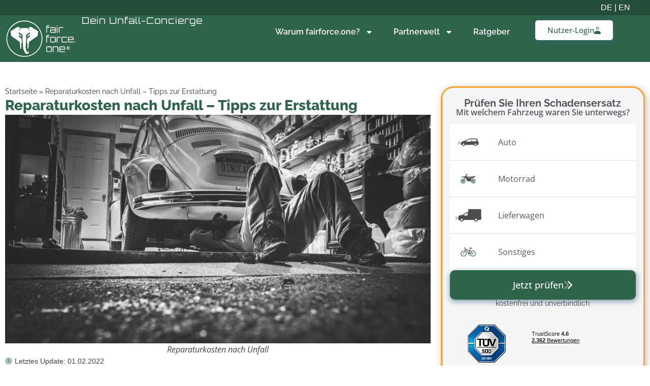

--- FILE ---
content_type: text/html; charset=UTF-8
request_url: https://fairforce.one/ratgeber/reparaturkosten-unfall/
body_size: 64552
content:
<!doctype html>
<html lang="de">
<head><meta charset="UTF-8"><script>if(navigator.userAgent.match(/MSIE|Internet Explorer/i)||navigator.userAgent.match(/Trident\/7\..*?rv:11/i)){var href=document.location.href;if(!href.match(/[?&]nowprocket/)){if(href.indexOf("?")==-1){if(href.indexOf("#")==-1){document.location.href=href+"?nowprocket=1"}else{document.location.href=href.replace("#","?nowprocket=1#")}}else{if(href.indexOf("#")==-1){document.location.href=href+"&nowprocket=1"}else{document.location.href=href.replace("#","&nowprocket=1#")}}}}</script><script>(()=>{class RocketLazyLoadScripts{constructor(){this.v="2.0.4",this.userEvents=["keydown","keyup","mousedown","mouseup","mousemove","mouseover","mouseout","touchmove","touchstart","touchend","touchcancel","wheel","click","dblclick","input"],this.attributeEvents=["onblur","onclick","oncontextmenu","ondblclick","onfocus","onmousedown","onmouseenter","onmouseleave","onmousemove","onmouseout","onmouseover","onmouseup","onmousewheel","onscroll","onsubmit"]}async t(){this.i(),this.o(),/iP(ad|hone)/.test(navigator.userAgent)&&this.h(),this.u(),this.l(this),this.m(),this.k(this),this.p(this),this._(),await Promise.all([this.R(),this.L()]),this.lastBreath=Date.now(),this.S(this),this.P(),this.D(),this.O(),this.M(),await this.C(this.delayedScripts.normal),await this.C(this.delayedScripts.defer),await this.C(this.delayedScripts.async),await this.T(),await this.F(),await this.j(),await this.A(),window.dispatchEvent(new Event("rocket-allScriptsLoaded")),this.everythingLoaded=!0,this.lastTouchEnd&&await new Promise(t=>setTimeout(t,500-Date.now()+this.lastTouchEnd)),this.I(),this.H(),this.U(),this.W()}i(){this.CSPIssue=sessionStorage.getItem("rocketCSPIssue"),document.addEventListener("securitypolicyviolation",t=>{this.CSPIssue||"script-src-elem"!==t.violatedDirective||"data"!==t.blockedURI||(this.CSPIssue=!0,sessionStorage.setItem("rocketCSPIssue",!0))},{isRocket:!0})}o(){window.addEventListener("pageshow",t=>{this.persisted=t.persisted,this.realWindowLoadedFired=!0},{isRocket:!0}),window.addEventListener("pagehide",()=>{this.onFirstUserAction=null},{isRocket:!0})}h(){let t;function e(e){t=e}window.addEventListener("touchstart",e,{isRocket:!0}),window.addEventListener("touchend",function i(o){o.changedTouches[0]&&t.changedTouches[0]&&Math.abs(o.changedTouches[0].pageX-t.changedTouches[0].pageX)<10&&Math.abs(o.changedTouches[0].pageY-t.changedTouches[0].pageY)<10&&o.timeStamp-t.timeStamp<200&&(window.removeEventListener("touchstart",e,{isRocket:!0}),window.removeEventListener("touchend",i,{isRocket:!0}),"INPUT"===o.target.tagName&&"text"===o.target.type||(o.target.dispatchEvent(new TouchEvent("touchend",{target:o.target,bubbles:!0})),o.target.dispatchEvent(new MouseEvent("mouseover",{target:o.target,bubbles:!0})),o.target.dispatchEvent(new PointerEvent("click",{target:o.target,bubbles:!0,cancelable:!0,detail:1,clientX:o.changedTouches[0].clientX,clientY:o.changedTouches[0].clientY})),event.preventDefault()))},{isRocket:!0})}q(t){this.userActionTriggered||("mousemove"!==t.type||this.firstMousemoveIgnored?"keyup"===t.type||"mouseover"===t.type||"mouseout"===t.type||(this.userActionTriggered=!0,this.onFirstUserAction&&this.onFirstUserAction()):this.firstMousemoveIgnored=!0),"click"===t.type&&t.preventDefault(),t.stopPropagation(),t.stopImmediatePropagation(),"touchstart"===this.lastEvent&&"touchend"===t.type&&(this.lastTouchEnd=Date.now()),"click"===t.type&&(this.lastTouchEnd=0),this.lastEvent=t.type,t.composedPath&&t.composedPath()[0].getRootNode()instanceof ShadowRoot&&(t.rocketTarget=t.composedPath()[0]),this.savedUserEvents.push(t)}u(){this.savedUserEvents=[],this.userEventHandler=this.q.bind(this),this.userEvents.forEach(t=>window.addEventListener(t,this.userEventHandler,{passive:!1,isRocket:!0})),document.addEventListener("visibilitychange",this.userEventHandler,{isRocket:!0})}U(){this.userEvents.forEach(t=>window.removeEventListener(t,this.userEventHandler,{passive:!1,isRocket:!0})),document.removeEventListener("visibilitychange",this.userEventHandler,{isRocket:!0}),this.savedUserEvents.forEach(t=>{(t.rocketTarget||t.target).dispatchEvent(new window[t.constructor.name](t.type,t))})}m(){const t="return false",e=Array.from(this.attributeEvents,t=>"data-rocket-"+t),i="["+this.attributeEvents.join("],[")+"]",o="[data-rocket-"+this.attributeEvents.join("],[data-rocket-")+"]",s=(e,i,o)=>{o&&o!==t&&(e.setAttribute("data-rocket-"+i,o),e["rocket"+i]=new Function("event",o),e.setAttribute(i,t))};new MutationObserver(t=>{for(const n of t)"attributes"===n.type&&(n.attributeName.startsWith("data-rocket-")||this.everythingLoaded?n.attributeName.startsWith("data-rocket-")&&this.everythingLoaded&&this.N(n.target,n.attributeName.substring(12)):s(n.target,n.attributeName,n.target.getAttribute(n.attributeName))),"childList"===n.type&&n.addedNodes.forEach(t=>{if(t.nodeType===Node.ELEMENT_NODE)if(this.everythingLoaded)for(const i of[t,...t.querySelectorAll(o)])for(const t of i.getAttributeNames())e.includes(t)&&this.N(i,t.substring(12));else for(const e of[t,...t.querySelectorAll(i)])for(const t of e.getAttributeNames())this.attributeEvents.includes(t)&&s(e,t,e.getAttribute(t))})}).observe(document,{subtree:!0,childList:!0,attributeFilter:[...this.attributeEvents,...e]})}I(){this.attributeEvents.forEach(t=>{document.querySelectorAll("[data-rocket-"+t+"]").forEach(e=>{this.N(e,t)})})}N(t,e){const i=t.getAttribute("data-rocket-"+e);i&&(t.setAttribute(e,i),t.removeAttribute("data-rocket-"+e))}k(t){Object.defineProperty(HTMLElement.prototype,"onclick",{get(){return this.rocketonclick||null},set(e){this.rocketonclick=e,this.setAttribute(t.everythingLoaded?"onclick":"data-rocket-onclick","this.rocketonclick(event)")}})}S(t){function e(e,i){let o=e[i];e[i]=null,Object.defineProperty(e,i,{get:()=>o,set(s){t.everythingLoaded?o=s:e["rocket"+i]=o=s}})}e(document,"onreadystatechange"),e(window,"onload"),e(window,"onpageshow");try{Object.defineProperty(document,"readyState",{get:()=>t.rocketReadyState,set(e){t.rocketReadyState=e},configurable:!0}),document.readyState="loading"}catch(t){console.log("WPRocket DJE readyState conflict, bypassing")}}l(t){this.originalAddEventListener=EventTarget.prototype.addEventListener,this.originalRemoveEventListener=EventTarget.prototype.removeEventListener,this.savedEventListeners=[],EventTarget.prototype.addEventListener=function(e,i,o){o&&o.isRocket||!t.B(e,this)&&!t.userEvents.includes(e)||t.B(e,this)&&!t.userActionTriggered||e.startsWith("rocket-")||t.everythingLoaded?t.originalAddEventListener.call(this,e,i,o):(t.savedEventListeners.push({target:this,remove:!1,type:e,func:i,options:o}),"mouseenter"!==e&&"mouseleave"!==e||t.originalAddEventListener.call(this,e,t.savedUserEvents.push,o))},EventTarget.prototype.removeEventListener=function(e,i,o){o&&o.isRocket||!t.B(e,this)&&!t.userEvents.includes(e)||t.B(e,this)&&!t.userActionTriggered||e.startsWith("rocket-")||t.everythingLoaded?t.originalRemoveEventListener.call(this,e,i,o):t.savedEventListeners.push({target:this,remove:!0,type:e,func:i,options:o})}}J(t,e){this.savedEventListeners=this.savedEventListeners.filter(i=>{let o=i.type,s=i.target||window;return e!==o||t!==s||(this.B(o,s)&&(i.type="rocket-"+o),this.$(i),!1)})}H(){EventTarget.prototype.addEventListener=this.originalAddEventListener,EventTarget.prototype.removeEventListener=this.originalRemoveEventListener,this.savedEventListeners.forEach(t=>this.$(t))}$(t){t.remove?this.originalRemoveEventListener.call(t.target,t.type,t.func,t.options):this.originalAddEventListener.call(t.target,t.type,t.func,t.options)}p(t){let e;function i(e){return t.everythingLoaded?e:e.split(" ").map(t=>"load"===t||t.startsWith("load.")?"rocket-jquery-load":t).join(" ")}function o(o){function s(e){const s=o.fn[e];o.fn[e]=o.fn.init.prototype[e]=function(){return this[0]===window&&t.userActionTriggered&&("string"==typeof arguments[0]||arguments[0]instanceof String?arguments[0]=i(arguments[0]):"object"==typeof arguments[0]&&Object.keys(arguments[0]).forEach(t=>{const e=arguments[0][t];delete arguments[0][t],arguments[0][i(t)]=e})),s.apply(this,arguments),this}}if(o&&o.fn&&!t.allJQueries.includes(o)){const e={DOMContentLoaded:[],"rocket-DOMContentLoaded":[]};for(const t in e)document.addEventListener(t,()=>{e[t].forEach(t=>t())},{isRocket:!0});o.fn.ready=o.fn.init.prototype.ready=function(i){function s(){parseInt(o.fn.jquery)>2?setTimeout(()=>i.bind(document)(o)):i.bind(document)(o)}return"function"==typeof i&&(t.realDomReadyFired?!t.userActionTriggered||t.fauxDomReadyFired?s():e["rocket-DOMContentLoaded"].push(s):e.DOMContentLoaded.push(s)),o([])},s("on"),s("one"),s("off"),t.allJQueries.push(o)}e=o}t.allJQueries=[],o(window.jQuery),Object.defineProperty(window,"jQuery",{get:()=>e,set(t){o(t)}})}P(){const t=new Map;document.write=document.writeln=function(e){const i=document.currentScript,o=document.createRange(),s=i.parentElement;let n=t.get(i);void 0===n&&(n=i.nextSibling,t.set(i,n));const c=document.createDocumentFragment();o.setStart(c,0),c.appendChild(o.createContextualFragment(e)),s.insertBefore(c,n)}}async R(){return new Promise(t=>{this.userActionTriggered?t():this.onFirstUserAction=t})}async L(){return new Promise(t=>{document.addEventListener("DOMContentLoaded",()=>{this.realDomReadyFired=!0,t()},{isRocket:!0})})}async j(){return this.realWindowLoadedFired?Promise.resolve():new Promise(t=>{window.addEventListener("load",t,{isRocket:!0})})}M(){this.pendingScripts=[];this.scriptsMutationObserver=new MutationObserver(t=>{for(const e of t)e.addedNodes.forEach(t=>{"SCRIPT"!==t.tagName||t.noModule||t.isWPRocket||this.pendingScripts.push({script:t,promise:new Promise(e=>{const i=()=>{const i=this.pendingScripts.findIndex(e=>e.script===t);i>=0&&this.pendingScripts.splice(i,1),e()};t.addEventListener("load",i,{isRocket:!0}),t.addEventListener("error",i,{isRocket:!0}),setTimeout(i,1e3)})})})}),this.scriptsMutationObserver.observe(document,{childList:!0,subtree:!0})}async F(){await this.X(),this.pendingScripts.length?(await this.pendingScripts[0].promise,await this.F()):this.scriptsMutationObserver.disconnect()}D(){this.delayedScripts={normal:[],async:[],defer:[]},document.querySelectorAll("script[type$=rocketlazyloadscript]").forEach(t=>{t.hasAttribute("data-rocket-src")?t.hasAttribute("async")&&!1!==t.async?this.delayedScripts.async.push(t):t.hasAttribute("defer")&&!1!==t.defer||"module"===t.getAttribute("data-rocket-type")?this.delayedScripts.defer.push(t):this.delayedScripts.normal.push(t):this.delayedScripts.normal.push(t)})}async _(){await this.L();let t=[];document.querySelectorAll("script[type$=rocketlazyloadscript][data-rocket-src]").forEach(e=>{let i=e.getAttribute("data-rocket-src");if(i&&!i.startsWith("data:")){i.startsWith("//")&&(i=location.protocol+i);try{const o=new URL(i).origin;o!==location.origin&&t.push({src:o,crossOrigin:e.crossOrigin||"module"===e.getAttribute("data-rocket-type")})}catch(t){}}}),t=[...new Map(t.map(t=>[JSON.stringify(t),t])).values()],this.Y(t,"preconnect")}async G(t){if(await this.K(),!0!==t.noModule||!("noModule"in HTMLScriptElement.prototype))return new Promise(e=>{let i;function o(){(i||t).setAttribute("data-rocket-status","executed"),e()}try{if(navigator.userAgent.includes("Firefox/")||""===navigator.vendor||this.CSPIssue)i=document.createElement("script"),[...t.attributes].forEach(t=>{let e=t.nodeName;"type"!==e&&("data-rocket-type"===e&&(e="type"),"data-rocket-src"===e&&(e="src"),i.setAttribute(e,t.nodeValue))}),t.text&&(i.text=t.text),t.nonce&&(i.nonce=t.nonce),i.hasAttribute("src")?(i.addEventListener("load",o,{isRocket:!0}),i.addEventListener("error",()=>{i.setAttribute("data-rocket-status","failed-network"),e()},{isRocket:!0}),setTimeout(()=>{i.isConnected||e()},1)):(i.text=t.text,o()),i.isWPRocket=!0,t.parentNode.replaceChild(i,t);else{const i=t.getAttribute("data-rocket-type"),s=t.getAttribute("data-rocket-src");i?(t.type=i,t.removeAttribute("data-rocket-type")):t.removeAttribute("type"),t.addEventListener("load",o,{isRocket:!0}),t.addEventListener("error",i=>{this.CSPIssue&&i.target.src.startsWith("data:")?(console.log("WPRocket: CSP fallback activated"),t.removeAttribute("src"),this.G(t).then(e)):(t.setAttribute("data-rocket-status","failed-network"),e())},{isRocket:!0}),s?(t.fetchPriority="high",t.removeAttribute("data-rocket-src"),t.src=s):t.src="data:text/javascript;base64,"+window.btoa(unescape(encodeURIComponent(t.text)))}}catch(i){t.setAttribute("data-rocket-status","failed-transform"),e()}});t.setAttribute("data-rocket-status","skipped")}async C(t){const e=t.shift();return e?(e.isConnected&&await this.G(e),this.C(t)):Promise.resolve()}O(){this.Y([...this.delayedScripts.normal,...this.delayedScripts.defer,...this.delayedScripts.async],"preload")}Y(t,e){this.trash=this.trash||[];let i=!0;var o=document.createDocumentFragment();t.forEach(t=>{const s=t.getAttribute&&t.getAttribute("data-rocket-src")||t.src;if(s&&!s.startsWith("data:")){const n=document.createElement("link");n.href=s,n.rel=e,"preconnect"!==e&&(n.as="script",n.fetchPriority=i?"high":"low"),t.getAttribute&&"module"===t.getAttribute("data-rocket-type")&&(n.crossOrigin=!0),t.crossOrigin&&(n.crossOrigin=t.crossOrigin),t.integrity&&(n.integrity=t.integrity),t.nonce&&(n.nonce=t.nonce),o.appendChild(n),this.trash.push(n),i=!1}}),document.head.appendChild(o)}W(){this.trash.forEach(t=>t.remove())}async T(){try{document.readyState="interactive"}catch(t){}this.fauxDomReadyFired=!0;try{await this.K(),this.J(document,"readystatechange"),document.dispatchEvent(new Event("rocket-readystatechange")),await this.K(),document.rocketonreadystatechange&&document.rocketonreadystatechange(),await this.K(),this.J(document,"DOMContentLoaded"),document.dispatchEvent(new Event("rocket-DOMContentLoaded")),await this.K(),this.J(window,"DOMContentLoaded"),window.dispatchEvent(new Event("rocket-DOMContentLoaded"))}catch(t){console.error(t)}}async A(){try{document.readyState="complete"}catch(t){}try{await this.K(),this.J(document,"readystatechange"),document.dispatchEvent(new Event("rocket-readystatechange")),await this.K(),document.rocketonreadystatechange&&document.rocketonreadystatechange(),await this.K(),this.J(window,"load"),window.dispatchEvent(new Event("rocket-load")),await this.K(),window.rocketonload&&window.rocketonload(),await this.K(),this.allJQueries.forEach(t=>t(window).trigger("rocket-jquery-load")),await this.K(),this.J(window,"pageshow");const t=new Event("rocket-pageshow");t.persisted=this.persisted,window.dispatchEvent(t),await this.K(),window.rocketonpageshow&&window.rocketonpageshow({persisted:this.persisted})}catch(t){console.error(t)}}async K(){Date.now()-this.lastBreath>45&&(await this.X(),this.lastBreath=Date.now())}async X(){return document.hidden?new Promise(t=>setTimeout(t)):new Promise(t=>requestAnimationFrame(t))}B(t,e){return e===document&&"readystatechange"===t||(e===document&&"DOMContentLoaded"===t||(e===window&&"DOMContentLoaded"===t||(e===window&&"load"===t||e===window&&"pageshow"===t)))}static run(){(new RocketLazyLoadScripts).t()}}RocketLazyLoadScripts.run()})();</script>
	
	<meta name="viewport" content="width=device-width, initial-scale=1">
	<link rel="profile" href="https://gmpg.org/xfn/11">
	<meta name='robots' content='index, follow, max-image-preview:large, max-snippet:-1, max-video-preview:-1' />
	<style></style>
	
	<!-- This site is optimized with the Yoast SEO plugin v26.7 - https://yoast.com/wordpress/plugins/seo/ -->
	<title>Reparaturkosten nach Unfall – Tipps zur Erstattung &#8211; 2026</title>
<link crossorigin data-rocket-preload as="font" href="https://fairforce.one/wp-content/plugins/tc-self-host-fa//webfonts/fa-duotone-900.woff2" rel="preload">
<link crossorigin data-rocket-preload as="font" href="https://fairforce.one/wp-content/uploads/elementor/google-fonts/fonts/raleway-1ptug8zys_skggpnyc0itw.woff2" rel="preload">
<link crossorigin data-rocket-preload as="font" href="https://fairforce.one/wp-content/uploads/elementor/google-fonts/fonts/opensans-memtyags126mizpba-ufuicvxscekx2cmqvxlwqwuu6f.woff2" rel="preload">
<link crossorigin data-rocket-preload as="font" href="https://fairforce.one/wp-content/uploads/elementor/google-fonts/fonts/opensans-memvyags126mizpba-uvwbx2vvnxbbobj2ovts-muw.woff2" rel="preload">
<link crossorigin data-rocket-preload as="font" href="https://fairforce.one/wp-content/uploads/elementor/google-fonts/fonts/orbitron-ymjrmilzdpvbhqql_qq7dy0.woff2" rel="preload">
<style id="wpr-usedcss">.tippy-iOS{cursor:pointer!important}.tippy-notransition{transition:none!important}.tippy-popper{-webkit-perspective:700px;perspective:700px;z-index:9999;outline:0;transition-timing-function:cubic-bezier(.165,.84,.44,1);pointer-events:none;line-height:1.4;max-width:calc(100% - 10px)}.tippy-popper[x-placement^=top] .tippy-backdrop{border-radius:40% 40% 0 0}.tippy-popper[x-placement^=top] .tippy-roundarrow{bottom:-8px;-webkit-transform-origin:50% 0;transform-origin:50% 0}.tippy-popper[x-placement^=top] .tippy-roundarrow svg{position:absolute;left:0;-webkit-transform:rotate(180deg);transform:rotate(180deg)}.tippy-popper[x-placement^=top] .tippy-arrow{border-top:8px solid #333;border-right:8px solid transparent;border-left:8px solid transparent;bottom:-7px;margin:0 6px;-webkit-transform-origin:50% 0;transform-origin:50% 0}.tippy-popper[x-placement^=top] .tippy-backdrop{-webkit-transform-origin:0 25%;transform-origin:0 25%}.tippy-popper[x-placement^=top] .tippy-backdrop[data-state=visible]{-webkit-transform:scale(1) translate(-50%,-55%);transform:scale(1) translate(-50%,-55%)}.tippy-popper[x-placement^=top] .tippy-backdrop[data-state=hidden]{-webkit-transform:scale(.2) translate(-50%,-45%);transform:scale(.2) translate(-50%,-45%);opacity:0}.tippy-popper[x-placement^=top] [data-animation=perspective]{-webkit-transform-origin:bottom;transform-origin:bottom}.tippy-popper[x-placement^=top] [data-animation=perspective][data-state=visible]{-webkit-transform:translateY(-10px) rotateX(0);transform:translateY(-10px) rotateX(0)}.tippy-popper[x-placement^=top] [data-animation=perspective][data-state=hidden]{opacity:0;-webkit-transform:translateY(0) rotateX(60deg);transform:translateY(0) rotateX(60deg)}.tippy-popper[x-placement^=top] [data-animation=fade][data-state=visible]{-webkit-transform:translateY(-10px);transform:translateY(-10px)}.tippy-popper[x-placement^=top] [data-animation=fade][data-state=hidden]{opacity:0;-webkit-transform:translateY(-10px);transform:translateY(-10px)}.tippy-popper[x-placement^=top] [data-animation=shift-away][data-state=visible]{-webkit-transform:translateY(-10px);transform:translateY(-10px)}.tippy-popper[x-placement^=top] [data-animation=shift-away][data-state=hidden]{opacity:0;-webkit-transform:translateY(0);transform:translateY(0)}.tippy-popper[x-placement^=top] [data-animation=scale][data-state=visible]{-webkit-transform:translateY(-10px) scale(1);transform:translateY(-10px) scale(1)}.tippy-popper[x-placement^=top] [data-animation=scale][data-state=hidden]{opacity:0;-webkit-transform:translateY(0) scale(.5);transform:translateY(0) scale(.5)}.tippy-popper[x-placement^=bottom] .tippy-backdrop{border-radius:0 0 30% 30%}.tippy-popper[x-placement^=bottom] .tippy-roundarrow{top:-8px;-webkit-transform-origin:50% 100%;transform-origin:50% 100%}.tippy-popper[x-placement^=bottom] .tippy-roundarrow svg{position:absolute;left:0;-webkit-transform:rotate(0);transform:rotate(0)}.tippy-popper[x-placement^=bottom] .tippy-arrow{border-bottom:8px solid #333;border-right:8px solid transparent;border-left:8px solid transparent;top:-7px;margin:0 6px;-webkit-transform-origin:50% 100%;transform-origin:50% 100%}.tippy-popper[x-placement^=bottom] .tippy-backdrop{-webkit-transform-origin:0 -50%;transform-origin:0 -50%}.tippy-popper[x-placement^=bottom] .tippy-backdrop[data-state=visible]{-webkit-transform:scale(1) translate(-50%,-45%);transform:scale(1) translate(-50%,-45%)}.tippy-popper[x-placement^=bottom] .tippy-backdrop[data-state=hidden]{-webkit-transform:scale(.2) translate(-50%);transform:scale(.2) translate(-50%);opacity:0}.tippy-popper[x-placement^=bottom] [data-animation=perspective]{-webkit-transform-origin:top;transform-origin:top}.tippy-popper[x-placement^=bottom] [data-animation=perspective][data-state=visible]{-webkit-transform:translateY(10px) rotateX(0);transform:translateY(10px) rotateX(0)}.tippy-popper[x-placement^=bottom] [data-animation=perspective][data-state=hidden]{opacity:0;-webkit-transform:translateY(0) rotateX(-60deg);transform:translateY(0) rotateX(-60deg)}.tippy-popper[x-placement^=bottom] [data-animation=fade][data-state=visible]{-webkit-transform:translateY(10px);transform:translateY(10px)}.tippy-popper[x-placement^=bottom] [data-animation=fade][data-state=hidden]{opacity:0;-webkit-transform:translateY(10px);transform:translateY(10px)}.tippy-popper[x-placement^=bottom] [data-animation=shift-away][data-state=visible]{-webkit-transform:translateY(10px);transform:translateY(10px)}.tippy-popper[x-placement^=bottom] [data-animation=shift-away][data-state=hidden]{opacity:0;-webkit-transform:translateY(0);transform:translateY(0)}.tippy-popper[x-placement^=bottom] [data-animation=scale][data-state=visible]{-webkit-transform:translateY(10px) scale(1);transform:translateY(10px) scale(1)}.tippy-popper[x-placement^=bottom] [data-animation=scale][data-state=hidden]{opacity:0;-webkit-transform:translateY(0) scale(.5);transform:translateY(0) scale(.5)}.tippy-popper[x-placement^=left] .tippy-backdrop{border-radius:50% 0 0 50%}.tippy-popper[x-placement^=left] .tippy-roundarrow{right:-16px;-webkit-transform-origin:33.33333333% 50%;transform-origin:33.33333333% 50%}.tippy-popper[x-placement^=left] .tippy-roundarrow svg{position:absolute;left:0;-webkit-transform:rotate(90deg);transform:rotate(90deg)}.tippy-popper[x-placement^=left] .tippy-arrow{border-left:8px solid #333;border-top:8px solid transparent;border-bottom:8px solid transparent;right:-7px;margin:3px 0;-webkit-transform-origin:0 50%;transform-origin:0 50%}.tippy-popper[x-placement^=left] .tippy-backdrop{-webkit-transform-origin:50% 0;transform-origin:50% 0}.tippy-popper[x-placement^=left] .tippy-backdrop[data-state=visible]{-webkit-transform:scale(1) translate(-50%,-50%);transform:scale(1) translate(-50%,-50%)}.tippy-popper[x-placement^=left] .tippy-backdrop[data-state=hidden]{-webkit-transform:scale(.2) translate(-75%,-50%);transform:scale(.2) translate(-75%,-50%);opacity:0}.tippy-popper[x-placement^=left] [data-animation=perspective]{-webkit-transform-origin:right;transform-origin:right}.tippy-popper[x-placement^=left] [data-animation=perspective][data-state=visible]{-webkit-transform:translateX(-10px) rotateY(0);transform:translateX(-10px) rotateY(0)}.tippy-popper[x-placement^=left] [data-animation=perspective][data-state=hidden]{opacity:0;-webkit-transform:translateX(0) rotateY(-60deg);transform:translateX(0) rotateY(-60deg)}.tippy-popper[x-placement^=left] [data-animation=fade][data-state=visible]{-webkit-transform:translateX(-10px);transform:translateX(-10px)}.tippy-popper[x-placement^=left] [data-animation=fade][data-state=hidden]{opacity:0;-webkit-transform:translateX(-10px);transform:translateX(-10px)}.tippy-popper[x-placement^=left] [data-animation=shift-away][data-state=visible]{-webkit-transform:translateX(-10px);transform:translateX(-10px)}.tippy-popper[x-placement^=left] [data-animation=shift-away][data-state=hidden]{opacity:0;-webkit-transform:translateX(0);transform:translateX(0)}.tippy-popper[x-placement^=left] [data-animation=scale][data-state=visible]{-webkit-transform:translateX(-10px) scale(1);transform:translateX(-10px) scale(1)}.tippy-popper[x-placement^=left] [data-animation=scale][data-state=hidden]{opacity:0;-webkit-transform:translateX(0) scale(.5);transform:translateX(0) scale(.5)}.tippy-popper[x-placement^=right] .tippy-backdrop{border-radius:0 50% 50% 0}.tippy-popper[x-placement^=right] .tippy-roundarrow{left:-16px;-webkit-transform-origin:66.66666666% 50%;transform-origin:66.66666666% 50%}.tippy-popper[x-placement^=right] .tippy-roundarrow svg{position:absolute;left:0;-webkit-transform:rotate(-90deg);transform:rotate(-90deg)}.tippy-popper[x-placement^=right] .tippy-arrow{border-right:8px solid #333;border-top:8px solid transparent;border-bottom:8px solid transparent;left:-7px;margin:3px 0;-webkit-transform-origin:100% 50%;transform-origin:100% 50%}.tippy-popper[x-placement^=right] .tippy-backdrop{-webkit-transform-origin:-50% 0;transform-origin:-50% 0}.tippy-popper[x-placement^=right] .tippy-backdrop[data-state=visible]{-webkit-transform:scale(1) translate(-50%,-50%);transform:scale(1) translate(-50%,-50%)}.tippy-popper[x-placement^=right] .tippy-backdrop[data-state=hidden]{-webkit-transform:scale(.2) translate(-25%,-50%);transform:scale(.2) translate(-25%,-50%);opacity:0}.tippy-popper[x-placement^=right] [data-animation=perspective]{-webkit-transform-origin:left;transform-origin:left}.tippy-popper[x-placement^=right] [data-animation=perspective][data-state=visible]{-webkit-transform:translateX(10px) rotateY(0);transform:translateX(10px) rotateY(0)}.tippy-popper[x-placement^=right] [data-animation=perspective][data-state=hidden]{opacity:0;-webkit-transform:translateX(0) rotateY(60deg);transform:translateX(0) rotateY(60deg)}.tippy-popper[x-placement^=right] [data-animation=fade][data-state=visible]{-webkit-transform:translateX(10px);transform:translateX(10px)}.tippy-popper[x-placement^=right] [data-animation=fade][data-state=hidden]{opacity:0;-webkit-transform:translateX(10px);transform:translateX(10px)}.tippy-popper[x-placement^=right] [data-animation=shift-away][data-state=visible]{-webkit-transform:translateX(10px);transform:translateX(10px)}.tippy-popper[x-placement^=right] [data-animation=shift-away][data-state=hidden]{opacity:0;-webkit-transform:translateX(0);transform:translateX(0)}.tippy-popper[x-placement^=right] [data-animation=scale][data-state=visible]{-webkit-transform:translateX(10px) scale(1);transform:translateX(10px) scale(1)}.tippy-popper[x-placement^=right] [data-animation=scale][data-state=hidden]{opacity:0;-webkit-transform:translateX(0) scale(.5);transform:translateX(0) scale(.5)}.tippy-tooltip{position:relative;color:#fff;border-radius:4px;font-size:.9rem;padding:.3rem .6rem;max-width:350px;text-align:center;will-change:transform;-webkit-font-smoothing:antialiased;-moz-osx-font-smoothing:grayscale;background-color:#333}.tippy-tooltip[data-animatefill]{overflow:hidden;background-color:transparent}.tippy-tooltip[data-interactive],.tippy-tooltip[data-interactive] path{pointer-events:auto}.tippy-tooltip[data-inertia][data-state=visible]{transition-timing-function:cubic-bezier(.53,2,.36,.85)}.tippy-tooltip[data-inertia][data-state=hidden]{transition-timing-function:ease}.tippy-arrow,.tippy-roundarrow{position:absolute;width:0;height:0}.tippy-roundarrow{width:24px;height:8px;fill:#333;pointer-events:none}.tippy-backdrop{position:absolute;will-change:transform;background-color:#333;border-radius:50%;width:calc(110% + 2rem);left:50%;top:50%;z-index:-1;transition:all cubic-bezier(.46,.1,.52,.98);-webkit-backface-visibility:hidden;backface-visibility:hidden}.tippy-backdrop:after{content:"";float:left;padding-top:100%}.tippy-backdrop+.tippy-content{transition-property:opacity;will-change:opacity}.tippy-backdrop+.tippy-content[data-state=visible]{opacity:1}.tippy-backdrop+.tippy-content[data-state=hidden]{opacity:0}img:is([sizes=auto i],[sizes^="auto," i]){contain-intrinsic-size:3000px 1500px}img.emoji{display:inline!important;border:none!important;box-shadow:none!important;height:1em!important;width:1em!important;margin:0 .07em!important;vertical-align:-.1em!important;background:0 0!important;padding:0!important}:where(.wp-block-button__link){border-radius:9999px;box-shadow:none;padding:calc(.667em + 2px) calc(1.333em + 2px);text-decoration:none}:root :where(.wp-block-button .wp-block-button__link.is-style-outline),:root :where(.wp-block-button.is-style-outline>.wp-block-button__link){border:2px solid;padding:.667em 1.333em}:root :where(.wp-block-button .wp-block-button__link.is-style-outline:not(.has-text-color)),:root :where(.wp-block-button.is-style-outline>.wp-block-button__link:not(.has-text-color)){color:currentColor}:root :where(.wp-block-button .wp-block-button__link.is-style-outline:not(.has-background)),:root :where(.wp-block-button.is-style-outline>.wp-block-button__link:not(.has-background)){background-color:initial;background-image:none}:where(.wp-block-calendar table:not(.has-background) th){background:#ddd}:where(.wp-block-columns){margin-bottom:1.75em}:where(.wp-block-columns.has-background){padding:1.25em 2.375em}:where(.wp-block-post-comments input[type=submit]){border:none}:where(.wp-block-cover-image:not(.has-text-color)),:where(.wp-block-cover:not(.has-text-color)){color:#fff}:where(.wp-block-cover-image.is-light:not(.has-text-color)),:where(.wp-block-cover.is-light:not(.has-text-color)){color:#000}:root :where(.wp-block-cover h1:not(.has-text-color)),:root :where(.wp-block-cover h2:not(.has-text-color)),:root :where(.wp-block-cover h3:not(.has-text-color)),:root :where(.wp-block-cover h4:not(.has-text-color)),:root :where(.wp-block-cover h5:not(.has-text-color)),:root :where(.wp-block-cover h6:not(.has-text-color)),:root :where(.wp-block-cover p:not(.has-text-color)){color:inherit}:where(.wp-block-file){margin-bottom:1.5em}:where(.wp-block-file__button){border-radius:2em;display:inline-block;padding:.5em 1em}:where(.wp-block-file__button):is(a):active,:where(.wp-block-file__button):is(a):focus,:where(.wp-block-file__button):is(a):hover,:where(.wp-block-file__button):is(a):visited{box-shadow:none;color:#fff;opacity:.85;text-decoration:none}:where(.wp-block-group.wp-block-group-is-layout-constrained){position:relative}:root :where(.wp-block-image.is-style-rounded img,.wp-block-image .is-style-rounded img){border-radius:9999px}:where(.wp-block-latest-comments:not([style*=line-height] .wp-block-latest-comments__comment)){line-height:1.1}:where(.wp-block-latest-comments:not([style*=line-height] .wp-block-latest-comments__comment-excerpt p)){line-height:1.8}:root :where(.wp-block-latest-posts.is-grid){padding:0}:root :where(.wp-block-latest-posts.wp-block-latest-posts__list){padding-left:0}ol,ul{box-sizing:border-box}:root :where(.wp-block-list.has-background){padding:1.25em 2.375em}:where(.wp-block-navigation.has-background .wp-block-navigation-item a:not(.wp-element-button)),:where(.wp-block-navigation.has-background .wp-block-navigation-submenu a:not(.wp-element-button)){padding:.5em 1em}:where(.wp-block-navigation .wp-block-navigation__submenu-container .wp-block-navigation-item a:not(.wp-element-button)),:where(.wp-block-navigation .wp-block-navigation__submenu-container .wp-block-navigation-submenu a:not(.wp-element-button)),:where(.wp-block-navigation .wp-block-navigation__submenu-container .wp-block-navigation-submenu button.wp-block-navigation-item__content),:where(.wp-block-navigation .wp-block-navigation__submenu-container .wp-block-pages-list__item button.wp-block-navigation-item__content){padding:.5em 1em}:root :where(p.has-background){padding:1.25em 2.375em}:where(p.has-text-color:not(.has-link-color)) a{color:inherit}:where(.wp-block-post-comments-form) input:not([type=submit]),:where(.wp-block-post-comments-form) textarea{border:1px solid #949494;font-family:inherit;font-size:1em}:where(.wp-block-post-comments-form) input:where(:not([type=submit]):not([type=checkbox])),:where(.wp-block-post-comments-form) textarea{padding:calc(.667em + 2px)}:where(.wp-block-post-excerpt){box-sizing:border-box;margin-bottom:var(--wp--style--block-gap);margin-top:var(--wp--style--block-gap)}:where(.wp-block-preformatted.has-background){padding:1.25em 2.375em}:where(.wp-block-search__button){border:1px solid #ccc;padding:6px 10px}:where(.wp-block-search__input){font-family:inherit;font-size:inherit;font-style:inherit;font-weight:inherit;letter-spacing:inherit;line-height:inherit;text-transform:inherit}:where(.wp-block-search__button-inside .wp-block-search__inside-wrapper){border:1px solid #949494;box-sizing:border-box;padding:4px}:where(.wp-block-search__button-inside .wp-block-search__inside-wrapper) .wp-block-search__input{border:none;border-radius:0;padding:0 4px}:where(.wp-block-search__button-inside .wp-block-search__inside-wrapper) .wp-block-search__input:focus{outline:0}:where(.wp-block-search__button-inside .wp-block-search__inside-wrapper) :where(.wp-block-search__button){padding:4px 8px}:root :where(.wp-block-separator.is-style-dots){height:auto;line-height:1;text-align:center}:root :where(.wp-block-separator.is-style-dots):before{color:currentColor;content:"···";font-family:serif;font-size:1.5em;letter-spacing:2em;padding-left:2em}:root :where(.wp-block-site-logo.is-style-rounded){border-radius:9999px}:where(.wp-block-social-links:not(.is-style-logos-only)) .wp-social-link{background-color:#f0f0f0;color:#444}:where(.wp-block-social-links:not(.is-style-logos-only)) .wp-social-link-amazon{background-color:#f90;color:#fff}:where(.wp-block-social-links:not(.is-style-logos-only)) .wp-social-link-bandcamp{background-color:#1ea0c3;color:#fff}:where(.wp-block-social-links:not(.is-style-logos-only)) .wp-social-link-behance{background-color:#0757fe;color:#fff}:where(.wp-block-social-links:not(.is-style-logos-only)) .wp-social-link-bluesky{background-color:#0a7aff;color:#fff}:where(.wp-block-social-links:not(.is-style-logos-only)) .wp-social-link-codepen{background-color:#1e1f26;color:#fff}:where(.wp-block-social-links:not(.is-style-logos-only)) .wp-social-link-deviantart{background-color:#02e49b;color:#fff}:where(.wp-block-social-links:not(.is-style-logos-only)) .wp-social-link-discord{background-color:#5865f2;color:#fff}:where(.wp-block-social-links:not(.is-style-logos-only)) .wp-social-link-dribbble{background-color:#e94c89;color:#fff}:where(.wp-block-social-links:not(.is-style-logos-only)) .wp-social-link-dropbox{background-color:#4280ff;color:#fff}:where(.wp-block-social-links:not(.is-style-logos-only)) .wp-social-link-etsy{background-color:#f45800;color:#fff}:where(.wp-block-social-links:not(.is-style-logos-only)) .wp-social-link-facebook{background-color:#0866ff;color:#fff}:where(.wp-block-social-links:not(.is-style-logos-only)) .wp-social-link-fivehundredpx{background-color:#000;color:#fff}:where(.wp-block-social-links:not(.is-style-logos-only)) .wp-social-link-flickr{background-color:#0461dd;color:#fff}:where(.wp-block-social-links:not(.is-style-logos-only)) .wp-social-link-foursquare{background-color:#e65678;color:#fff}:where(.wp-block-social-links:not(.is-style-logos-only)) .wp-social-link-github{background-color:#24292d;color:#fff}:where(.wp-block-social-links:not(.is-style-logos-only)) .wp-social-link-goodreads{background-color:#eceadd;color:#382110}:where(.wp-block-social-links:not(.is-style-logos-only)) .wp-social-link-google{background-color:#ea4434;color:#fff}:where(.wp-block-social-links:not(.is-style-logos-only)) .wp-social-link-gravatar{background-color:#1d4fc4;color:#fff}:where(.wp-block-social-links:not(.is-style-logos-only)) .wp-social-link-instagram{background-color:#f00075;color:#fff}:where(.wp-block-social-links:not(.is-style-logos-only)) .wp-social-link-lastfm{background-color:#e21b24;color:#fff}:where(.wp-block-social-links:not(.is-style-logos-only)) .wp-social-link-linkedin{background-color:#0d66c2;color:#fff}:where(.wp-block-social-links:not(.is-style-logos-only)) .wp-social-link-mastodon{background-color:#3288d4;color:#fff}:where(.wp-block-social-links:not(.is-style-logos-only)) .wp-social-link-medium{background-color:#000;color:#fff}:where(.wp-block-social-links:not(.is-style-logos-only)) .wp-social-link-meetup{background-color:#f6405f;color:#fff}:where(.wp-block-social-links:not(.is-style-logos-only)) .wp-social-link-patreon{background-color:#000;color:#fff}:where(.wp-block-social-links:not(.is-style-logos-only)) .wp-social-link-pinterest{background-color:#e60122;color:#fff}:where(.wp-block-social-links:not(.is-style-logos-only)) .wp-social-link-pocket{background-color:#ef4155;color:#fff}:where(.wp-block-social-links:not(.is-style-logos-only)) .wp-social-link-reddit{background-color:#ff4500;color:#fff}:where(.wp-block-social-links:not(.is-style-logos-only)) .wp-social-link-skype{background-color:#0478d7;color:#fff}:where(.wp-block-social-links:not(.is-style-logos-only)) .wp-social-link-snapchat{background-color:#fefc00;color:#fff;stroke:#000}:where(.wp-block-social-links:not(.is-style-logos-only)) .wp-social-link-soundcloud{background-color:#ff5600;color:#fff}:where(.wp-block-social-links:not(.is-style-logos-only)) .wp-social-link-spotify{background-color:#1bd760;color:#fff}:where(.wp-block-social-links:not(.is-style-logos-only)) .wp-social-link-telegram{background-color:#2aabee;color:#fff}:where(.wp-block-social-links:not(.is-style-logos-only)) .wp-social-link-threads{background-color:#000;color:#fff}:where(.wp-block-social-links:not(.is-style-logos-only)) .wp-social-link-tiktok{background-color:#000;color:#fff}:where(.wp-block-social-links:not(.is-style-logos-only)) .wp-social-link-tumblr{background-color:#011835;color:#fff}:where(.wp-block-social-links:not(.is-style-logos-only)) .wp-social-link-twitch{background-color:#6440a4;color:#fff}:where(.wp-block-social-links:not(.is-style-logos-only)) .wp-social-link-twitter{background-color:#1da1f2;color:#fff}:where(.wp-block-social-links:not(.is-style-logos-only)) .wp-social-link-vimeo{background-color:#1eb7ea;color:#fff}:where(.wp-block-social-links:not(.is-style-logos-only)) .wp-social-link-vk{background-color:#4680c2;color:#fff}:where(.wp-block-social-links:not(.is-style-logos-only)) .wp-social-link-wordpress{background-color:#3499cd;color:#fff}:where(.wp-block-social-links:not(.is-style-logos-only)) .wp-social-link-whatsapp{background-color:#25d366;color:#fff}:where(.wp-block-social-links:not(.is-style-logos-only)) .wp-social-link-x{background-color:#000;color:#fff}:where(.wp-block-social-links:not(.is-style-logos-only)) .wp-social-link-yelp{background-color:#d32422;color:#fff}:where(.wp-block-social-links:not(.is-style-logos-only)) .wp-social-link-youtube{background-color:red;color:#fff}:where(.wp-block-social-links.is-style-logos-only) .wp-social-link{background:0 0}:where(.wp-block-social-links.is-style-logos-only) .wp-social-link svg{height:1.25em;width:1.25em}:where(.wp-block-social-links.is-style-logos-only) .wp-social-link-amazon{color:#f90}:where(.wp-block-social-links.is-style-logos-only) .wp-social-link-bandcamp{color:#1ea0c3}:where(.wp-block-social-links.is-style-logos-only) .wp-social-link-behance{color:#0757fe}:where(.wp-block-social-links.is-style-logos-only) .wp-social-link-bluesky{color:#0a7aff}:where(.wp-block-social-links.is-style-logos-only) .wp-social-link-codepen{color:#1e1f26}:where(.wp-block-social-links.is-style-logos-only) .wp-social-link-deviantart{color:#02e49b}:where(.wp-block-social-links.is-style-logos-only) .wp-social-link-discord{color:#5865f2}:where(.wp-block-social-links.is-style-logos-only) .wp-social-link-dribbble{color:#e94c89}:where(.wp-block-social-links.is-style-logos-only) .wp-social-link-dropbox{color:#4280ff}:where(.wp-block-social-links.is-style-logos-only) .wp-social-link-etsy{color:#f45800}:where(.wp-block-social-links.is-style-logos-only) .wp-social-link-facebook{color:#0866ff}:where(.wp-block-social-links.is-style-logos-only) .wp-social-link-fivehundredpx{color:#000}:where(.wp-block-social-links.is-style-logos-only) .wp-social-link-flickr{color:#0461dd}:where(.wp-block-social-links.is-style-logos-only) .wp-social-link-foursquare{color:#e65678}:where(.wp-block-social-links.is-style-logos-only) .wp-social-link-github{color:#24292d}:where(.wp-block-social-links.is-style-logos-only) .wp-social-link-goodreads{color:#382110}:where(.wp-block-social-links.is-style-logos-only) .wp-social-link-google{color:#ea4434}:where(.wp-block-social-links.is-style-logos-only) .wp-social-link-gravatar{color:#1d4fc4}:where(.wp-block-social-links.is-style-logos-only) .wp-social-link-instagram{color:#f00075}:where(.wp-block-social-links.is-style-logos-only) .wp-social-link-lastfm{color:#e21b24}:where(.wp-block-social-links.is-style-logos-only) .wp-social-link-linkedin{color:#0d66c2}:where(.wp-block-social-links.is-style-logos-only) .wp-social-link-mastodon{color:#3288d4}:where(.wp-block-social-links.is-style-logos-only) .wp-social-link-medium{color:#000}:where(.wp-block-social-links.is-style-logos-only) .wp-social-link-meetup{color:#f6405f}:where(.wp-block-social-links.is-style-logos-only) .wp-social-link-patreon{color:#000}:where(.wp-block-social-links.is-style-logos-only) .wp-social-link-pinterest{color:#e60122}:where(.wp-block-social-links.is-style-logos-only) .wp-social-link-pocket{color:#ef4155}:where(.wp-block-social-links.is-style-logos-only) .wp-social-link-reddit{color:#ff4500}:where(.wp-block-social-links.is-style-logos-only) .wp-social-link-skype{color:#0478d7}:where(.wp-block-social-links.is-style-logos-only) .wp-social-link-snapchat{color:#fff;stroke:#000}:where(.wp-block-social-links.is-style-logos-only) .wp-social-link-soundcloud{color:#ff5600}:where(.wp-block-social-links.is-style-logos-only) .wp-social-link-spotify{color:#1bd760}:where(.wp-block-social-links.is-style-logos-only) .wp-social-link-telegram{color:#2aabee}:where(.wp-block-social-links.is-style-logos-only) .wp-social-link-threads{color:#000}:where(.wp-block-social-links.is-style-logos-only) .wp-social-link-tiktok{color:#000}:where(.wp-block-social-links.is-style-logos-only) .wp-social-link-tumblr{color:#011835}:where(.wp-block-social-links.is-style-logos-only) .wp-social-link-twitch{color:#6440a4}:where(.wp-block-social-links.is-style-logos-only) .wp-social-link-twitter{color:#1da1f2}:where(.wp-block-social-links.is-style-logos-only) .wp-social-link-vimeo{color:#1eb7ea}:where(.wp-block-social-links.is-style-logos-only) .wp-social-link-vk{color:#4680c2}:where(.wp-block-social-links.is-style-logos-only) .wp-social-link-whatsapp{color:#25d366}:where(.wp-block-social-links.is-style-logos-only) .wp-social-link-wordpress{color:#3499cd}:where(.wp-block-social-links.is-style-logos-only) .wp-social-link-x{color:#000}:where(.wp-block-social-links.is-style-logos-only) .wp-social-link-yelp{color:#d32422}:where(.wp-block-social-links.is-style-logos-only) .wp-social-link-youtube{color:red}:root :where(.wp-block-social-links .wp-social-link a){padding:.25em}:root :where(.wp-block-social-links.is-style-logos-only .wp-social-link a){padding:0}:root :where(.wp-block-social-links.is-style-pill-shape .wp-social-link a){padding-left:.6666666667em;padding-right:.6666666667em}:root :where(.wp-block-tag-cloud.is-style-outline){display:flex;flex-wrap:wrap;gap:1ch}:root :where(.wp-block-tag-cloud.is-style-outline a){border:1px solid;font-size:unset!important;margin-right:0;padding:1ch 2ch;text-decoration:none!important}:root :where(.wp-block-table-of-contents){box-sizing:border-box}:where(.wp-block-term-description){box-sizing:border-box;margin-bottom:var(--wp--style--block-gap);margin-top:var(--wp--style--block-gap)}:where(pre.wp-block-verse){font-family:inherit}:root{--wp--preset--font-size--normal:16px;--wp--preset--font-size--huge:42px}.screen-reader-text{border:0;clip-path:inset(50%);height:1px;margin:-1px;overflow:hidden;padding:0;position:absolute;width:1px;word-wrap:normal!important}.screen-reader-text:focus{background-color:#ddd;clip-path:none;color:#444;display:block;font-size:1em;height:auto;left:5px;line-height:normal;padding:15px 23px 14px;text-decoration:none;top:5px;width:auto;z-index:100000}html :where(.has-border-color){border-style:solid}html :where([style*=border-top-color]){border-top-style:solid}html :where([style*=border-right-color]){border-right-style:solid}html :where([style*=border-bottom-color]){border-bottom-style:solid}html :where([style*=border-left-color]){border-left-style:solid}html :where([style*=border-width]){border-style:solid}html :where([style*=border-top-width]){border-top-style:solid}html :where([style*=border-right-width]){border-right-style:solid}html :where([style*=border-bottom-width]){border-bottom-style:solid}html :where([style*=border-left-width]){border-left-style:solid}html :where(img[class*=wp-image-]){height:auto;max-width:100%}:where(figure){margin:0 0 1em}html :where(.is-position-sticky){--wp-admin--admin-bar--position-offset:var(--wp-admin--admin-bar--height,0px)}@media screen and (max-width:600px){html :where(.is-position-sticky){--wp-admin--admin-bar--position-offset:0px}}:root{--wp--preset--aspect-ratio--square:1;--wp--preset--aspect-ratio--4-3:4/3;--wp--preset--aspect-ratio--3-4:3/4;--wp--preset--aspect-ratio--3-2:3/2;--wp--preset--aspect-ratio--2-3:2/3;--wp--preset--aspect-ratio--16-9:16/9;--wp--preset--aspect-ratio--9-16:9/16;--wp--preset--color--black:#000000;--wp--preset--color--cyan-bluish-gray:#abb8c3;--wp--preset--color--white:#ffffff;--wp--preset--color--pale-pink:#f78da7;--wp--preset--color--vivid-red:#cf2e2e;--wp--preset--color--luminous-vivid-orange:#ff6900;--wp--preset--color--luminous-vivid-amber:#fcb900;--wp--preset--color--light-green-cyan:#7bdcb5;--wp--preset--color--vivid-green-cyan:#00d084;--wp--preset--color--pale-cyan-blue:#8ed1fc;--wp--preset--color--vivid-cyan-blue:#0693e3;--wp--preset--color--vivid-purple:#9b51e0;--wp--preset--gradient--vivid-cyan-blue-to-vivid-purple:linear-gradient(135deg,rgba(6, 147, 227, 1) 0%,rgb(155, 81, 224) 100%);--wp--preset--gradient--light-green-cyan-to-vivid-green-cyan:linear-gradient(135deg,rgb(122, 220, 180) 0%,rgb(0, 208, 130) 100%);--wp--preset--gradient--luminous-vivid-amber-to-luminous-vivid-orange:linear-gradient(135deg,rgba(252, 185, 0, 1) 0%,rgba(255, 105, 0, 1) 100%);--wp--preset--gradient--luminous-vivid-orange-to-vivid-red:linear-gradient(135deg,rgba(255, 105, 0, 1) 0%,rgb(207, 46, 46) 100%);--wp--preset--gradient--very-light-gray-to-cyan-bluish-gray:linear-gradient(135deg,rgb(238, 238, 238) 0%,rgb(169, 184, 195) 100%);--wp--preset--gradient--cool-to-warm-spectrum:linear-gradient(135deg,rgb(74, 234, 220) 0%,rgb(151, 120, 209) 20%,rgb(207, 42, 186) 40%,rgb(238, 44, 130) 60%,rgb(251, 105, 98) 80%,rgb(254, 248, 76) 100%);--wp--preset--gradient--blush-light-purple:linear-gradient(135deg,rgb(255, 206, 236) 0%,rgb(152, 150, 240) 100%);--wp--preset--gradient--blush-bordeaux:linear-gradient(135deg,rgb(254, 205, 165) 0%,rgb(254, 45, 45) 50%,rgb(107, 0, 62) 100%);--wp--preset--gradient--luminous-dusk:linear-gradient(135deg,rgb(255, 203, 112) 0%,rgb(199, 81, 192) 50%,rgb(65, 88, 208) 100%);--wp--preset--gradient--pale-ocean:linear-gradient(135deg,rgb(255, 245, 203) 0%,rgb(182, 227, 212) 50%,rgb(51, 167, 181) 100%);--wp--preset--gradient--electric-grass:linear-gradient(135deg,rgb(202, 248, 128) 0%,rgb(113, 206, 126) 100%);--wp--preset--gradient--midnight:linear-gradient(135deg,rgb(2, 3, 129) 0%,rgb(40, 116, 252) 100%);--wp--preset--font-size--small:13px;--wp--preset--font-size--medium:20px;--wp--preset--font-size--large:36px;--wp--preset--font-size--x-large:42px;--wp--preset--spacing--20:0.44rem;--wp--preset--spacing--30:0.67rem;--wp--preset--spacing--40:1rem;--wp--preset--spacing--50:1.5rem;--wp--preset--spacing--60:2.25rem;--wp--preset--spacing--70:3.38rem;--wp--preset--spacing--80:5.06rem;--wp--preset--shadow--natural:6px 6px 9px rgba(0, 0, 0, .2);--wp--preset--shadow--deep:12px 12px 50px rgba(0, 0, 0, .4);--wp--preset--shadow--sharp:6px 6px 0px rgba(0, 0, 0, .2);--wp--preset--shadow--outlined:6px 6px 0px -3px rgba(255, 255, 255, 1),6px 6px rgba(0, 0, 0, 1);--wp--preset--shadow--crisp:6px 6px 0px rgba(0, 0, 0, 1)}:root{--wp--style--global--content-size:800px;--wp--style--global--wide-size:1200px}:where(body){margin:0}:where(.wp-site-blocks)>*{margin-block-start:24px;margin-block-end:0}:where(.wp-site-blocks)>:first-child{margin-block-start:0}:where(.wp-site-blocks)>:last-child{margin-block-end:0}:root{--wp--style--block-gap:24px}:root :where(.is-layout-flow)>:first-child{margin-block-start:0}:root :where(.is-layout-flow)>:last-child{margin-block-end:0}:root :where(.is-layout-flow)>*{margin-block-start:24px;margin-block-end:0}:root :where(.is-layout-constrained)>:first-child{margin-block-start:0}:root :where(.is-layout-constrained)>:last-child{margin-block-end:0}:root :where(.is-layout-constrained)>*{margin-block-start:24px;margin-block-end:0}:root :where(.is-layout-flex){gap:24px}:root :where(.is-layout-grid){gap:24px}body{padding-top:0;padding-right:0;padding-bottom:0;padding-left:0}a:where(:not(.wp-element-button)){text-decoration:underline}:root :where(.wp-element-button,.wp-block-button__link){background-color:#32373c;border-width:0;color:#fff;font-family:inherit;font-size:inherit;line-height:inherit;padding:calc(.667em + 2px) calc(1.333em + 2px);text-decoration:none}:root :where(.wp-block-pullquote){font-size:1.5em;line-height:1.6}body:not(.elementor-editor-active) #validation-code{display:none}body:not(.elementor-editor-active) .fluent_form_sms_wrapper .validation-screen{display:none}.fluent_form_sms_wrapper.loading:after{position:absolute;width:100%;height:100%;background:#2d644a8f;content:" Bitte warten... ";z-index:2;top:0;display:flex;align-items:center;justify-content:center;font-weight:600;color:#fff}.fluent_form_sms_wrapper .codes .sms-widget-wrap{display:flex;justify-content:center;width:400px;max-width:100%;margin:0 auto}.fluent_form_sms_wrapper .small-container{width:400px;max-width:100%;margin:0 auto;display:table}.fluent_form_sms_wrapper .codes .validation-code-child{width:14%!important;margin:0 5px;text-align:center}.fluent_form_sms_wrapper .codes .validation-code-child input{border:1px solid;background:#88888842;border-radius:15px!important;width:45px;height:45px;border-color:rgba(66,66,66,.4);font-size:24px;font-family:Roboto,sans-serif;text-align:center;padding:5px}.fluent_form_sms_wrapper .custom-html{color:#7a7a7a;font-family:"Open Sans",Sans-serif;font-weight:400;font-size:16px;text-align:center;width:100%}.fluent_form_sms_wrapper #verification-code-error{color:#f44336;font-weight:600}@keyframes ff1-sms-shake{10%,90%{transform:translate3d(-1px,0,0)}20%,80%{transform:translate3d(2px,0,0)}30%,50%,70%{transform:translate3d(-4px,0,0)}40%,60%{transform:translate3d(4px,0,0)}}.ff1-sms-shake{display:inline-block}.ff1-sms-shake.in{border-color:red!important;color:red!important;animation:.82s cubic-bezier(.36,.07,.19,.97) both ff1-sms-shake;transform:translate3d(0,0,0);backface-visibility:hidden;perspective:1000px}html{line-height:1.15;-webkit-text-size-adjust:100%}*,:after,:before{box-sizing:border-box}body{background-color:#fff;color:#333;font-family:-apple-system,BlinkMacSystemFont,'Segoe UI',Roboto,'Helvetica Neue',Arial,'Noto Sans',sans-serif,'Apple Color Emoji','Segoe UI Emoji','Segoe UI Symbol','Noto Color Emoji';font-size:1rem;font-weight:400;line-height:1.5;margin:0;-webkit-font-smoothing:antialiased;-moz-osx-font-smoothing:grayscale}h1,h2,h3{color:inherit;font-family:inherit;font-weight:500;line-height:1.2;margin-block-end:1rem;margin-block-start:.5rem}h1{font-size:2.5rem}h2{font-size:2rem}h3{font-size:1.75rem}p{margin-block-end:.9rem;margin-block-start:0}a{background-color:transparent;color:#c36;text-decoration:none}a:active,a:hover{color:#336}a:not([href]):not([tabindex]),a:not([href]):not([tabindex]):focus,a:not([href]):not([tabindex]):hover{color:inherit;text-decoration:none}a:not([href]):not([tabindex]):focus{outline:0}b,strong{font-weight:bolder}small{font-size:80%}sub{font-size:75%;line-height:0;position:relative;vertical-align:baseline}sub{bottom:-.25em}img{border-style:none;height:auto;max-width:100%}figcaption{color:#333;font-size:16px;font-style:italic;font-weight:400;line-height:1.4}[hidden],template{display:none}@media print{*,:after,:before{background:0 0!important;box-shadow:none!important;color:#000!important;text-shadow:none!important}a,a:visited{text-decoration:underline}a[href]:after{content:" (" attr(href) ")"}a[href^="#"]:after,a[href^="javascript:"]:after{content:""}img,tr{-moz-column-break-inside:avoid;break-inside:avoid}h2,h3,p{orphans:3;widows:3}h2,h3{-moz-column-break-after:avoid;break-after:avoid}}label{display:inline-block;line-height:1;vertical-align:middle}button,input,optgroup,select,textarea{font-family:inherit;font-size:1rem;line-height:1.5;margin:0}input[type=email],input[type=number],input[type=search],input[type=text],input[type=url],select,textarea{border:1px solid #666;border-radius:3px;padding:.5rem 1rem;transition:all .3s;width:100%}input[type=email]:focus,input[type=number]:focus,input[type=search]:focus,input[type=text]:focus,input[type=url]:focus,select:focus,textarea:focus{border-color:#333}button,input{overflow:visible}button,select{text-transform:none}[type=button],[type=reset],[type=submit],button{-webkit-appearance:button;width:auto}[type=button],[type=submit],button{background-color:transparent;border:1px solid #c36;border-radius:3px;color:#c36;display:inline-block;font-size:1rem;font-weight:400;padding:.5rem 1rem;text-align:center;transition:all .3s;-webkit-user-select:none;-moz-user-select:none;user-select:none;white-space:nowrap}[type=button]:focus:not(:focus-visible),[type=submit]:focus:not(:focus-visible),button:focus:not(:focus-visible){outline:0}[type=button]:focus,[type=button]:hover,[type=submit]:focus,[type=submit]:hover,button:focus,button:hover{background-color:#c36;color:#fff;text-decoration:none}[type=button]:not(:disabled),[type=submit]:not(:disabled),button:not(:disabled){cursor:pointer}fieldset{padding:.35em .75em .625em}legend{box-sizing:border-box;color:inherit;display:table;max-width:100%;padding:0;white-space:normal}progress{vertical-align:baseline}textarea{overflow:auto;resize:vertical}[type=checkbox],[type=radio]{box-sizing:border-box;padding:0}[type=number]::-webkit-inner-spin-button,[type=number]::-webkit-outer-spin-button{height:auto}[type=search]{-webkit-appearance:textfield;outline-offset:-2px}[type=search]::-webkit-search-decoration{-webkit-appearance:none}::-webkit-file-upload-button{-webkit-appearance:button;font:inherit}select{display:block}table{background-color:transparent;border-collapse:collapse;border-spacing:0;font-size:.9em;margin-block-end:15px;width:100%}table tbody+tbody{border-block-start:2px solid hsla(0,0%,50%,.502)}li,ol,ul{background:0 0;border:0;font-size:100%;margin-block-end:0;margin-block-start:0;outline:0;vertical-align:baseline}.wp-caption{margin-block-end:1.25rem;max-width:100%}.wp-caption img{display:block;margin-inline:auto}.wp-caption-text{margin:0}.sticky{display:block;position:relative}.hide{display:none!important}.screen-reader-text{clip:rect(1px,1px,1px,1px);height:1px;overflow:hidden;position:absolute!important;width:1px;word-wrap:normal!important}.screen-reader-text:focus{background-color:#eee;clip:auto!important;clip-path:none;color:#333;display:block;font-size:1rem;height:auto;left:5px;line-height:normal;padding:12px 24px;text-decoration:none;top:5px;width:auto;z-index:100000}.post .wp-post-image{max-height:500px;-o-object-fit:cover;object-fit:cover;width:100%}@media(max-width:991px){.post .wp-post-image{max-height:400px}}@media(max-width:575px){.post .wp-post-image{max-height:300px}}#comments .comment{position:relative}#comments .reply{font-size:11px;line-height:1}.elementor-screen-only,.screen-reader-text,.screen-reader-text span{height:1px;margin:-1px;overflow:hidden;padding:0;position:absolute;top:-10000em;width:1px;clip:rect(0,0,0,0);border:0}.elementor *,.elementor :after,.elementor :before{box-sizing:border-box}.elementor a{box-shadow:none;text-decoration:none}.elementor img{border:none;border-radius:0;box-shadow:none;height:auto;max-width:100%}.elementor .elementor-widget:not(.elementor-widget-text-editor):not(.elementor-widget-theme-post-content) figure{margin:0}.elementor iframe,.elementor object,.elementor video{border:none;line-height:1;margin:0;max-width:100%;width:100%}.elementor .elementor-background-video-embed{max-width:none}.elementor .elementor-background-video-embed{left:50%;position:absolute;top:50%;transform:translate(-50%,-50%)}.elementor-widget-wrap .elementor-element.elementor-widget__width-auto,.elementor-widget-wrap .elementor-element.elementor-widget__width-initial{max-width:100%}.elementor-element{--flex-direction:initial;--flex-wrap:initial;--justify-content:initial;--align-items:initial;--align-content:initial;--gap:initial;--flex-basis:initial;--flex-grow:initial;--flex-shrink:initial;--order:initial;--align-self:initial;align-self:var(--align-self);flex-basis:var(--flex-basis);flex-grow:var(--flex-grow);flex-shrink:var(--flex-shrink);order:var(--order)}.elementor-element:where(.e-con-full,.elementor-widget){align-content:var(--align-content);align-items:var(--align-items);flex-direction:var(--flex-direction);flex-wrap:var(--flex-wrap);gap:var(--row-gap) var(--column-gap);justify-content:var(--justify-content)}.elementor-invisible{visibility:hidden}.elementor-align-center{text-align:center}.elementor-align-left{text-align:left}.elementor-align-center .elementor-button,.elementor-align-left .elementor-button{width:auto}.elementor-align-justify .elementor-button{width:100%}:root{--page-title-display:block}.elementor-page-title{display:var(--page-title-display)}@keyframes eicon-spin{0%{transform:rotate(0)}to{transform:rotate(359deg)}}.eicon-animation-spin{animation:2s linear infinite eicon-spin}.elementor-section{position:relative}.elementor-section .elementor-container{display:flex;margin-left:auto;margin-right:auto;position:relative}@media (max-width:1024px){.elementor-section .elementor-container{flex-wrap:wrap}}.elementor-widget-wrap{align-content:flex-start;flex-wrap:wrap;position:relative;width:100%}.elementor:not(.elementor-bc-flex-widget) .elementor-widget-wrap{display:flex}.elementor-widget-wrap>.elementor-element{width:100%}.elementor-widget-wrap.e-swiper-container{width:calc(100% - (var(--e-column-margin-left,0px) + var(--e-column-margin-right,0px)))}.elementor-widget{position:relative}.elementor-widget:not(:last-child){margin-bottom:var(--kit-widget-spacing,20px)}.elementor-widget:not(:last-child).elementor-widget__width-auto,.elementor-widget:not(:last-child).elementor-widget__width-initial{margin-bottom:0}.elementor-column{display:flex;min-height:1px;position:relative}.elementor-column-gap-default>.elementor-column>.elementor-element-populated{padding:10px}@media (min-width:768px){.elementor-column.elementor-col-33{width:33.333%}.elementor-column.elementor-col-50{width:50%}.elementor-column.elementor-col-100{width:100%}}@media (min-width:1025px){#elementor-device-mode:after{content:"desktop"}}@media (min-width:-1){#elementor-device-mode:after{content:"widescreen"}}@media (max-width:-1){#elementor-device-mode:after{content:"laptop";content:"tablet_extra"}}@media (max-width:1024px){#elementor-device-mode:after{content:"tablet"}}@media (max-width:-1){#elementor-device-mode:after{content:"mobile_extra"}}@media (max-width:767px){.elementor-column{width:100%}#elementor-device-mode:after{content:"mobile"}}@media (prefers-reduced-motion:no-preference){html{scroll-behavior:smooth}}.e-con{--border-radius:0;--border-top-width:0px;--border-right-width:0px;--border-bottom-width:0px;--border-left-width:0px;--border-style:initial;--border-color:initial;--container-widget-width:100%;--container-widget-height:initial;--container-widget-flex-grow:0;--container-widget-align-self:initial;--content-width:min(100%,var(--container-max-width,1140px));--width:100%;--min-height:initial;--height:auto;--text-align:initial;--margin-top:0px;--margin-right:0px;--margin-bottom:0px;--margin-left:0px;--padding-top:var(--container-default-padding-top,10px);--padding-right:var(--container-default-padding-right,10px);--padding-bottom:var(--container-default-padding-bottom,10px);--padding-left:var(--container-default-padding-left,10px);--position:relative;--z-index:revert;--overflow:visible;--gap:var(--widgets-spacing,20px);--row-gap:var(--widgets-spacing-row,20px);--column-gap:var(--widgets-spacing-column,20px);--overlay-mix-blend-mode:initial;--overlay-opacity:1;--overlay-transition:0.3s;--e-con-grid-template-columns:repeat(3,1fr);--e-con-grid-template-rows:repeat(2,1fr);border-radius:var(--border-radius);height:var(--height);min-height:var(--min-height);min-width:0;overflow:var(--overflow);position:var(--position);width:var(--width);z-index:var(--z-index);--flex-wrap-mobile:wrap;margin-block-end:var(--margin-block-end);margin-block-start:var(--margin-block-start);margin-inline-end:var(--margin-inline-end);margin-inline-start:var(--margin-inline-start);padding-inline-end:var(--padding-inline-end);padding-inline-start:var(--padding-inline-start)}.e-con:where(:not(.e-div-block-base)){transition:background var(--background-transition,.3s),border var(--border-transition,.3s),box-shadow var(--border-transition,.3s),transform var(--e-con-transform-transition-duration,.4s)}.e-con{--margin-block-start:var(--margin-top);--margin-block-end:var(--margin-bottom);--margin-inline-start:var(--margin-left);--margin-inline-end:var(--margin-right);--padding-inline-start:var(--padding-left);--padding-inline-end:var(--padding-right);--padding-block-start:var(--padding-top);--padding-block-end:var(--padding-bottom);--border-block-start-width:var(--border-top-width);--border-block-end-width:var(--border-bottom-width);--border-inline-start-width:var(--border-left-width);--border-inline-end-width:var(--border-right-width)}body.rtl .e-con{--padding-inline-start:var(--padding-right);--padding-inline-end:var(--padding-left);--margin-inline-start:var(--margin-right);--margin-inline-end:var(--margin-left);--border-inline-start-width:var(--border-right-width);--border-inline-end-width:var(--border-left-width)}.e-con.e-flex{--flex-direction:column;--flex-basis:auto;--flex-grow:0;--flex-shrink:1;flex:var(--flex-grow) var(--flex-shrink) var(--flex-basis)}.e-con-full,.e-con>.e-con-inner{padding-block-end:var(--padding-block-end);padding-block-start:var(--padding-block-start);text-align:var(--text-align)}.e-con-full.e-flex,.e-con.e-flex>.e-con-inner{flex-direction:var(--flex-direction)}.e-con,.e-con>.e-con-inner{display:var(--display)}.e-con.e-grid{--grid-justify-content:start;--grid-align-content:start;--grid-auto-flow:row}.e-con.e-grid,.e-con.e-grid>.e-con-inner{align-content:var(--grid-align-content);align-items:var(--align-items);grid-auto-flow:var(--grid-auto-flow);grid-template-columns:var(--e-con-grid-template-columns);grid-template-rows:var(--e-con-grid-template-rows);justify-content:var(--grid-justify-content);justify-items:var(--justify-items)}.e-con-boxed.e-flex{align-content:normal;align-items:normal;flex-direction:column;flex-wrap:nowrap;justify-content:normal}.e-con-boxed.e-grid{grid-template-columns:1fr;grid-template-rows:1fr;justify-items:legacy}.e-con-boxed{gap:initial;text-align:initial}.e-con.e-flex>.e-con-inner{align-content:var(--align-content);align-items:var(--align-items);align-self:auto;flex-basis:auto;flex-grow:1;flex-shrink:1;flex-wrap:var(--flex-wrap);justify-content:var(--justify-content)}.e-con.e-grid>.e-con-inner{align-items:var(--align-items);justify-items:var(--justify-items)}.e-con>.e-con-inner{gap:var(--row-gap) var(--column-gap);height:100%;margin:0 auto;max-width:var(--content-width);padding-inline-end:0;padding-inline-start:0;width:100%}:is(.elementor-section-wrap,[data-elementor-id])>.e-con{--margin-left:auto;--margin-right:auto;max-width:min(100%,var(--width))}.e-con .elementor-widget.elementor-widget{margin-block-end:0}.e-con:before,.e-con>.elementor-motion-effects-container>.elementor-motion-effects-layer:before{border-block-end-width:var(--border-block-end-width);border-block-start-width:var(--border-block-start-width);border-color:var(--border-color);border-inline-end-width:var(--border-inline-end-width);border-inline-start-width:var(--border-inline-start-width);border-radius:var(--border-radius);border-style:var(--border-style);content:var(--background-overlay);display:block;height:max(100% + var(--border-top-width) + var(--border-bottom-width),100%);left:calc(0px - var(--border-left-width));mix-blend-mode:var(--overlay-mix-blend-mode);opacity:var(--overlay-opacity);position:absolute;top:calc(0px - var(--border-top-width));transition:var(--overlay-transition,.3s);width:max(100% + var(--border-left-width) + var(--border-right-width),100%)}.e-con:before{transition:background var(--overlay-transition,.3s),border-radius var(--border-transition,.3s),opacity var(--overlay-transition,.3s)}.e-con .elementor-widget{min-width:0}.e-con .elementor-widget.e-widget-swiper{width:100%}.e-con>.e-con-inner>.elementor-widget>.elementor-widget-container,.e-con>.elementor-widget>.elementor-widget-container{height:100%}.e-con.e-con>.e-con-inner>.elementor-widget,.elementor.elementor .e-con>.elementor-widget{max-width:100%}.e-con .elementor-widget:not(:last-child){--kit-widget-spacing:0px}@media (max-width:767px){.e-con.e-flex{--width:100%;--flex-wrap:var(--flex-wrap-mobile)}.elementor .elementor-hidden-mobile{display:none}}.elementor-element:where(:not(.e-con)):where(:not(.e-div-block-base)) .elementor-widget-container,.elementor-element:where(:not(.e-con)):where(:not(.e-div-block-base)):not(:has(.elementor-widget-container)){transition:background .3s,border .3s,border-radius .3s,box-shadow .3s,transform var(--e-transform-transition-duration,.4s)}.elementor-heading-title{line-height:1;margin:0;padding:0}.elementor-button{background-color:#69727d;border-radius:3px;color:#fff;display:inline-block;font-size:15px;line-height:1;padding:12px 24px;fill:#fff;text-align:center;transition:all .3s}.elementor-button:focus,.elementor-button:hover,.elementor-button:visited{color:#fff}.elementor-button-content-wrapper{display:flex;flex-direction:row;gap:5px;justify-content:center}.elementor-button-icon{align-items:center;display:flex}.elementor-button-icon svg{height:auto;width:1em}.elementor-button-icon .e-font-icon-svg{height:1em}.elementor-button-text{display:inline-block}.elementor-button.elementor-size-lg{border-radius:5px;font-size:18px;padding:20px 40px}.elementor-button span{text-decoration:inherit}.animated{animation-duration:1.25s}.animated.reverse{animation-direction:reverse;animation-fill-mode:forwards}@media (prefers-reduced-motion:reduce){.animated{animation:none}}.elementor-widget-image{text-align:center}.elementor-widget-image a{display:inline-block}.elementor-widget-image a img[src$=".svg"]{width:48px}.elementor-widget-image img{display:inline-block;vertical-align:middle}.elementor-widget-heading .elementor-heading-title[class*=elementor-size-]>a{color:inherit;font-size:inherit;line-height:inherit}.elementor-item:after,.elementor-item:before{display:block;position:absolute;transition:.3s;transition-timing-function:cubic-bezier(.58,.3,.005,1)}.elementor-item:not(:hover):not(:focus):not(.elementor-item-active):not(.highlighted):after,.elementor-item:not(:hover):not(:focus):not(.elementor-item-active):not(.highlighted):before{opacity:0}.elementor-item.highlighted:after,.elementor-item.highlighted:before,.elementor-item:focus:after,.elementor-item:focus:before,.elementor-item:hover:after,.elementor-item:hover:before{transform:scale(1)}.e--pointer-underline .elementor-item:after,.e--pointer-underline .elementor-item:before{background-color:#3f444b;height:3px;left:0;width:100%;z-index:2}.e--pointer-underline .elementor-item:after{bottom:0;content:""}.elementor-nav-menu--main .elementor-nav-menu a{transition:.4s}.elementor-nav-menu--main .elementor-nav-menu a,.elementor-nav-menu--main .elementor-nav-menu a.highlighted,.elementor-nav-menu--main .elementor-nav-menu a:focus,.elementor-nav-menu--main .elementor-nav-menu a:hover{padding:13px 20px}.elementor-nav-menu--main .elementor-nav-menu a.current{background:#1f2124;color:#fff}.elementor-nav-menu--main .elementor-nav-menu a.disabled{background:#3f444b;color:#88909b}.elementor-nav-menu--main .elementor-nav-menu ul{border-style:solid;border-width:0;padding:0;position:absolute;width:12em}.elementor-nav-menu--main .elementor-nav-menu span.scroll-down,.elementor-nav-menu--main .elementor-nav-menu span.scroll-up{background:#fff;display:none;height:20px;overflow:hidden;position:absolute;visibility:hidden}.elementor-nav-menu--main .elementor-nav-menu span.scroll-down-arrow,.elementor-nav-menu--main .elementor-nav-menu span.scroll-up-arrow{border:8px dashed transparent;border-bottom:8px solid #33373d;height:0;left:50%;margin-inline-start:-8px;overflow:hidden;position:absolute;top:-2px;width:0}.elementor-nav-menu--main .elementor-nav-menu span.scroll-down-arrow{border-color:#33373d transparent transparent;border-style:solid dashed dashed;top:6px}.elementor-nav-menu--main .elementor-nav-menu--dropdown .sub-arrow .e-font-icon-svg,.elementor-nav-menu--main .elementor-nav-menu--dropdown .sub-arrow i{transform:rotate(-90deg)}.elementor-nav-menu--main .elementor-nav-menu--dropdown .sub-arrow .e-font-icon-svg{fill:currentColor;height:1em;width:1em}.elementor-nav-menu--layout-horizontal{display:flex}.elementor-nav-menu--layout-horizontal .elementor-nav-menu{display:flex;flex-wrap:wrap}.elementor-nav-menu--layout-horizontal .elementor-nav-menu a{flex-grow:1;white-space:nowrap}.elementor-nav-menu--layout-horizontal .elementor-nav-menu>li{display:flex}.elementor-nav-menu--layout-horizontal .elementor-nav-menu>li ul,.elementor-nav-menu--layout-horizontal .elementor-nav-menu>li>.scroll-down{top:100%!important}.elementor-nav-menu--layout-horizontal .elementor-nav-menu>li:not(:first-child)>a{margin-inline-start:var(--e-nav-menu-horizontal-menu-item-margin)}.elementor-nav-menu--layout-horizontal .elementor-nav-menu>li:not(:first-child)>.scroll-down,.elementor-nav-menu--layout-horizontal .elementor-nav-menu>li:not(:first-child)>.scroll-up,.elementor-nav-menu--layout-horizontal .elementor-nav-menu>li:not(:first-child)>ul{left:var(--e-nav-menu-horizontal-menu-item-margin)!important}.elementor-nav-menu--layout-horizontal .elementor-nav-menu>li:not(:last-child)>a{margin-inline-end:var(--e-nav-menu-horizontal-menu-item-margin)}.elementor-nav-menu--layout-horizontal .elementor-nav-menu>li:not(:last-child):after{align-self:center;border-color:var(--e-nav-menu-divider-color,#000);border-left-style:var(--e-nav-menu-divider-style,solid);border-left-width:var(--e-nav-menu-divider-width,2px);content:var(--e-nav-menu-divider-content,none);height:var(--e-nav-menu-divider-height,35%)}.elementor-nav-menu__align-right .elementor-nav-menu{justify-content:flex-end;margin-left:auto}.elementor-nav-menu__align-right .elementor-nav-menu--layout-vertical>ul>li>a{justify-content:flex-end}.elementor-nav-menu__align-left .elementor-nav-menu{justify-content:flex-start;margin-right:auto}.elementor-nav-menu__align-left .elementor-nav-menu--layout-vertical>ul>li>a{justify-content:flex-start}.elementor-nav-menu__align-start .elementor-nav-menu{justify-content:flex-start;margin-inline-end:auto}.elementor-nav-menu__align-start .elementor-nav-menu--layout-vertical>ul>li>a{justify-content:flex-start}.elementor-nav-menu__align-end .elementor-nav-menu{justify-content:flex-end;margin-inline-start:auto}.elementor-nav-menu__align-end .elementor-nav-menu--layout-vertical>ul>li>a{justify-content:flex-end}.elementor-nav-menu__align-center .elementor-nav-menu{justify-content:center;margin-inline-end:auto;margin-inline-start:auto}.elementor-nav-menu__align-center .elementor-nav-menu--layout-vertical>ul>li>a{justify-content:center}.elementor-nav-menu__align-justify .elementor-nav-menu--layout-horizontal .elementor-nav-menu{width:100%}.elementor-nav-menu__align-justify .elementor-nav-menu--layout-horizontal .elementor-nav-menu>li{flex-grow:1}.elementor-nav-menu__align-justify .elementor-nav-menu--layout-horizontal .elementor-nav-menu>li>a{justify-content:center}.elementor-widget-nav-menu:not(.elementor-nav-menu--toggle) .elementor-menu-toggle{display:none}.elementor-widget-nav-menu .elementor-widget-container,.elementor-widget-nav-menu:not(:has(.elementor-widget-container)):not([class*=elementor-hidden-]){display:flex;flex-direction:column}.elementor-nav-menu{position:relative;z-index:2}.elementor-nav-menu:after{clear:both;content:" ";display:block;font:0/0 serif;height:0;overflow:hidden;visibility:hidden}.elementor-nav-menu,.elementor-nav-menu li,.elementor-nav-menu ul{display:block;line-height:normal;list-style:none;margin:0;padding:0;-webkit-tap-highlight-color:transparent}.elementor-nav-menu ul{display:none}.elementor-nav-menu ul ul a,.elementor-nav-menu ul ul a:active,.elementor-nav-menu ul ul a:focus,.elementor-nav-menu ul ul a:hover{border-left:16px solid transparent}.elementor-nav-menu ul ul ul a,.elementor-nav-menu ul ul ul a:active,.elementor-nav-menu ul ul ul a:focus,.elementor-nav-menu ul ul ul a:hover{border-left:24px solid transparent}.elementor-nav-menu ul ul ul ul a,.elementor-nav-menu ul ul ul ul a:active,.elementor-nav-menu ul ul ul ul a:focus,.elementor-nav-menu ul ul ul ul a:hover{border-left:32px solid transparent}.elementor-nav-menu ul ul ul ul ul a,.elementor-nav-menu ul ul ul ul ul a:active,.elementor-nav-menu ul ul ul ul ul a:focus,.elementor-nav-menu ul ul ul ul ul a:hover{border-left:40px solid transparent}.elementor-nav-menu a,.elementor-nav-menu li{position:relative}.elementor-nav-menu li{border-width:0}.elementor-nav-menu a{align-items:center;display:flex}.elementor-nav-menu a,.elementor-nav-menu a:focus,.elementor-nav-menu a:hover{line-height:20px;padding:10px 20px}.elementor-nav-menu a.current{background:#1f2124;color:#fff}.elementor-nav-menu a.disabled{color:#88909b;cursor:not-allowed}.elementor-nav-menu .e-plus-icon:before{content:"+"}.elementor-nav-menu .sub-arrow{align-items:center;display:flex;line-height:1;margin-block-end:-10px;margin-block-start:-10px;padding:10px;padding-inline-end:0}.elementor-nav-menu .sub-arrow i{pointer-events:none}.elementor-nav-menu .sub-arrow .fa.fa-chevron-down,.elementor-nav-menu .sub-arrow .fas.fa-chevron-down{font-size:.7em}.elementor-nav-menu .sub-arrow .e-font-icon-svg{height:1em;width:1em}.elementor-nav-menu .sub-arrow .e-font-icon-svg.fa-svg-chevron-down{height:.7em;width:.7em}.elementor-nav-menu--dropdown .elementor-item.elementor-item-active,.elementor-nav-menu--dropdown .elementor-item.highlighted,.elementor-nav-menu--dropdown .elementor-item:focus,.elementor-nav-menu--dropdown .elementor-item:hover,.elementor-sub-item.highlighted,.elementor-sub-item:focus,.elementor-sub-item:hover{background-color:#3f444b;color:#fff}.elementor-menu-toggle{align-items:center;background-color:rgba(0,0,0,.05);border:0 solid;border-radius:3px;color:#33373d;cursor:pointer;display:flex;font-size:var(--nav-menu-icon-size,22px);justify-content:center;padding:.25em}.elementor-menu-toggle.elementor-active .elementor-menu-toggle__icon--open,.elementor-menu-toggle:not(.elementor-active) .elementor-menu-toggle__icon--close{display:none}.elementor-menu-toggle .e-font-icon-svg{fill:#33373d;height:1em;width:1em}.elementor-menu-toggle svg{height:auto;width:1em;fill:var(--nav-menu-icon-color,currentColor)}span.elementor-menu-toggle__icon--close,span.elementor-menu-toggle__icon--open{line-height:1}.elementor-nav-menu--dropdown{background-color:#fff;font-size:13px}.elementor-nav-menu--dropdown-none .elementor-menu-toggle,.elementor-nav-menu--dropdown-none .elementor-nav-menu--dropdown{display:none}.elementor-nav-menu--dropdown.elementor-nav-menu__container{margin-top:10px;overflow-x:hidden;overflow-y:auto;transform-origin:top;transition:max-height .3s,transform .3s}.elementor-nav-menu--dropdown.elementor-nav-menu__container .elementor-sub-item{font-size:.85em}.elementor-nav-menu--dropdown a{color:#33373d}.elementor-nav-menu--dropdown a.current{background:#1f2124;color:#fff}.elementor-nav-menu--dropdown a.disabled{color:#b3b3b3}ul.elementor-nav-menu--dropdown a,ul.elementor-nav-menu--dropdown a:focus,ul.elementor-nav-menu--dropdown a:hover{border-inline-start:8px solid transparent;text-shadow:none}.elementor-nav-menu__text-align-center .elementor-nav-menu--dropdown .elementor-nav-menu a{justify-content:center}.elementor-nav-menu--toggle{--menu-height:100vh}.elementor-nav-menu--toggle .elementor-menu-toggle:not(.elementor-active)+.elementor-nav-menu__container{max-height:0;overflow:hidden;transform:scaleY(0)}.elementor-nav-menu--toggle .elementor-menu-toggle.elementor-active+.elementor-nav-menu__container{animation:.3s backwards hide-scroll;max-height:var(--menu-height);transform:scaleY(1)}.elementor-nav-menu--stretch .elementor-nav-menu__container.elementor-nav-menu--dropdown{position:absolute;z-index:9997}@media (max-width:767px){.elementor-nav-menu--dropdown-mobile .elementor-nav-menu--main{display:none}.elementor-widget:not(.elementor-mobile-align-right) .elementor-icon-list-item:after{left:0}.elementor-widget:not(.elementor-mobile-align-left) .elementor-icon-list-item:after{right:0}}@media (min-width:768px){.elementor-nav-menu--dropdown-mobile .elementor-menu-toggle,.elementor-nav-menu--dropdown-mobile .elementor-nav-menu--dropdown{display:none}.elementor-nav-menu--dropdown-mobile nav.elementor-nav-menu--dropdown.elementor-nav-menu__container{overflow-y:hidden}}@media (max-width:1024px){.elementor-nav-menu--dropdown-tablet .elementor-nav-menu--main{display:none}.elementor-widget:not(.elementor-tablet-align-right) .elementor-icon-list-item:after{left:0}.elementor-widget:not(.elementor-tablet-align-left) .elementor-icon-list-item:after{right:0}}@media (min-width:1025px){.elementor-nav-menu--dropdown-tablet .elementor-menu-toggle,.elementor-nav-menu--dropdown-tablet .elementor-nav-menu--dropdown{display:none}.elementor-nav-menu--dropdown-tablet nav.elementor-nav-menu--dropdown.elementor-nav-menu__container{overflow-y:hidden}}@media (max-width:-1){.elementor-nav-menu--dropdown-mobile_extra .elementor-nav-menu--main{display:none}.elementor-nav-menu--dropdown-tablet_extra .elementor-nav-menu--main{display:none}.elementor-widget:not(.elementor-laptop-align-right) .elementor-icon-list-item:after{left:0}.elementor-widget:not(.elementor-laptop-align-left) .elementor-icon-list-item:after{right:0}.elementor-widget:not(.elementor-tablet_extra-align-right) .elementor-icon-list-item:after{left:0}.elementor-widget:not(.elementor-tablet_extra-align-left) .elementor-icon-list-item:after{right:0}}@media (min-width:-1){.elementor-nav-menu--dropdown-mobile_extra .elementor-menu-toggle,.elementor-nav-menu--dropdown-mobile_extra .elementor-nav-menu--dropdown{display:none}.elementor-nav-menu--dropdown-mobile_extra nav.elementor-nav-menu--dropdown.elementor-nav-menu__container{overflow-y:hidden}.elementor-nav-menu--dropdown-tablet_extra .elementor-menu-toggle,.elementor-nav-menu--dropdown-tablet_extra .elementor-nav-menu--dropdown{display:none}.elementor-nav-menu--dropdown-tablet_extra nav.elementor-nav-menu--dropdown.elementor-nav-menu__container{overflow-y:hidden}.elementor-widget:not(.elementor-widescreen-align-right) .elementor-icon-list-item:after{left:0}.elementor-widget:not(.elementor-widescreen-align-left) .elementor-icon-list-item:after{right:0}}@keyframes hide-scroll{0%,to{overflow:hidden}}.elementor-widget:not(:has(.elementor-widget-container)) .elementor-widget-container{overflow:hidden}.elementor-widget .elementor-icon-list-items{list-style-type:none;margin:0;padding:0}.elementor-widget .elementor-icon-list-item{margin:0;padding:0;position:relative}.elementor-widget .elementor-icon-list-item:after{bottom:0;position:absolute;width:100%}.elementor-widget .elementor-icon-list-item,.elementor-widget .elementor-icon-list-item a{align-items:var(--icon-vertical-align,center);display:flex;font-size:inherit}.elementor-widget .elementor-icon-list-icon+.elementor-icon-list-text{align-self:center;padding-inline-start:5px}.elementor-widget .elementor-icon-list-icon{display:flex;position:relative;top:var(--icon-vertical-offset,initial)}.elementor-widget .elementor-icon-list-icon svg{height:var(--e-icon-list-icon-size,1em);width:var(--e-icon-list-icon-size,1em)}.elementor-widget .elementor-icon-list-icon i{font-size:var(--e-icon-list-icon-size);width:1.25em}.elementor-widget.elementor-widget-icon-list .elementor-icon-list-icon{text-align:var(--e-icon-list-icon-align)}.elementor-widget.elementor-widget-icon-list .elementor-icon-list-icon svg{margin:var(--e-icon-list-icon-margin,0 calc(var(--e-icon-list-icon-size,1em) * .25) 0 0)}.elementor-widget.elementor-list-item-link-full_width a{width:100%}.elementor-widget.elementor-align-center .elementor-icon-list-item,.elementor-widget.elementor-align-center .elementor-icon-list-item a{justify-content:center}.elementor-widget.elementor-align-center .elementor-icon-list-item:after{margin:auto}.elementor-widget.elementor-align-left .elementor-icon-list-item,.elementor-widget.elementor-align-left .elementor-icon-list-item a{justify-content:flex-start;text-align:left}.elementor-widget:not(.elementor-align-right) .elementor-icon-list-item:after{left:0}.elementor-widget:not(.elementor-align-left) .elementor-icon-list-item:after{right:0}@media (max-width:-1){.elementor-widget:not(.elementor-mobile_extra-align-right) .elementor-icon-list-item:after{left:0}.elementor-widget:not(.elementor-mobile_extra-align-left) .elementor-icon-list-item:after{right:0}}.elementor .elementor-element ul.elementor-icon-list-items,.elementor-edit-area .elementor-element ul.elementor-icon-list-items{padding:0}.elementor-column .elementor-spacer-inner{height:var(--spacer-size)}.e-con{--container-widget-width:100%}.e-con-inner>.elementor-widget-spacer,.e-con>.elementor-widget-spacer{width:var(--container-widget-width,var(--spacer-size));--align-self:var(--container-widget-align-self,initial);--flex-shrink:0}.e-con-inner>.elementor-widget-spacer>.elementor-widget-container,.e-con>.elementor-widget-spacer>.elementor-widget-container{height:100%;width:100%}.e-con-inner>.elementor-widget-spacer>.elementor-widget-container>.elementor-spacer,.e-con>.elementor-widget-spacer>.elementor-widget-container>.elementor-spacer{height:100%}.e-con-inner>.elementor-widget-spacer>.elementor-widget-container>.elementor-spacer>.elementor-spacer-inner,.e-con>.elementor-widget-spacer>.elementor-widget-container>.elementor-spacer>.elementor-spacer-inner{height:var(--container-widget-height,var(--spacer-size))}.e-con-inner>.elementor-widget-spacer:not(:has(>.elementor-widget-container))>.elementor-spacer,.e-con>.elementor-widget-spacer:not(:has(>.elementor-widget-container))>.elementor-spacer{height:100%}.e-con-inner>.elementor-widget-spacer:not(:has(>.elementor-widget-container))>.elementor-spacer>.elementor-spacer-inner,.e-con>.elementor-widget-spacer:not(:has(>.elementor-widget-container))>.elementor-spacer>.elementor-spacer-inner{height:var(--container-widget-height,var(--spacer-size))}.elementor-shape{direction:ltr;left:0;line-height:0;overflow:hidden;position:absolute;width:100%}.elementor-shape-top{top:-1px}.elementor-shape-top:not([data-negative=false]) svg{z-index:-1}.elementor-shape[data-negative=true].elementor-shape-top{transform:rotate(180deg)}.elementor-shape svg{display:block;left:50%;position:relative;transform:translateX(-50%);width:calc(100% + 1.3px)}.elementor-shape .elementor-shape-fill{fill:#fff;transform:rotateY(0);transform-origin:center}.elementor-widget-breadcrumbs{font-size:.85em}.elementor-widget-breadcrumbs p{margin-bottom:0}.elementor-widget-table-of-contents .elementor-toc__header-title{color:var(--header-color)}.elementor-widget-table-of-contents.elementor-toc--collapsed .elementor-toc__toggle-button--collapse,.elementor-widget-table-of-contents:not(.elementor-toc--collapsed) .elementor-toc__toggle-button--expand{display:none}.elementor-widget-table-of-contents .elementor-widget-container,.elementor-widget-table-of-contents:not(:has(.elementor-widget-container)){background-color:var(--box-background-color);border:var(--box-border-width,1px) solid var(--box-border-color,#9da5ae);border-radius:var(--box-border-radius,3px);min-height:var(--box-min-height);overflow:hidden;transition:min-height .4s}.elementor-toc__header{align-items:center;background-color:var(--header-background-color);border-bottom:var(--separator-width,1px) solid var(--box-border-color,#9da5ae);display:flex;justify-content:space-between;padding:var(--box-padding,20px)}.elementor-toc__header-title{color:var(--header-color);flex-grow:1;font-size:18px;margin:0}.elementor-toc__toggle-button{cursor:pointer;display:inline-flex}.elementor-toc__toggle-button i{color:var(--toggle-button-color)}.elementor-toc__toggle-button svg{height:1em;width:1em;fill:var(--toggle-button-color)}.elementor-toc__spinner-container{text-align:center}.elementor-toc__spinner{font-size:2em}.elementor-toc__spinner.e-font-icon-svg{height:1em;width:1em}.elementor-toc__body{max-height:var(--toc-body-max-height);overflow-y:auto;padding:var(--box-padding,20px)}.elementor-toc__body::-webkit-scrollbar{width:7px}.elementor-toc__body::-webkit-scrollbar-thumb{background-color:#babfc5;border-radius:10px}.elementor-toc__list-wrapper{list-style:none;padding:0}.elementor-toc__list-item{margin-bottom:.5em}.elementor-toc__list-item.elementor-item-active{font-weight:700}.elementor-toc__list-item .elementor-toc__list-wrapper{margin-top:.5em;margin-inline-start:var(--nested-list-indent,1em)}.elementor-toc__list-item-text{transition-duration:var(--item-text-transition-duration)}.elementor-toc__list-item-text:hover{color:var(--item-text-hover-color);-webkit-text-decoration:var(--item-text-hover-decoration);text-decoration:var(--item-text-hover-decoration)}.elementor-toc__list-item-text.elementor-item-active{color:var(--item-text-active-color);-webkit-text-decoration:var(--item-text-active-decoration);text-decoration:var(--item-text-active-decoration)}.elementor-toc__list-item-text-wrapper{align-items:center;display:flex}.elementor-toc__list-item-text-wrapper i,.elementor-toc__list-item-text-wrapper:before{color:var(--marker-color);margin-inline-end:8px}.elementor-toc__list-item-text-wrapper svg{margin-inline-end:8px;fill:var(--marker-color);height:var(--marker-size,.5em);width:var(--marker-size,.5em)}.elementor-toc__list-item-text-wrapper i{font-size:var(--marker-size,.5em)}.elementor-toc__list-item-text-wrapper:before{font-size:var(--marker-size,1em)}.elementor-toc--content-ellipsis .elementor-toc__list-item-text{overflow:hidden;text-overflow:ellipsis;white-space:nowrap}.elementor-toc__list-items--collapsible>.elementor-toc__list-wrapper>.elementor-toc__list-item>.elementor-toc__list-wrapper{display:none}.elementor-toc__heading-anchor{position:absolute}.elementor-toc__body .elementor-toc__list-item-text{color:var(--item-text-color);-webkit-text-decoration:var(--item-text-decoration);text-decoration:var(--item-text-decoration);transition-duration:var(--item-text-transition-duration)}.elementor-toc__body .elementor-toc__list-item-text:hover{color:var(--item-text-hover-color);-webkit-text-decoration:var(--item-text-hover-decoration);text-decoration:var(--item-text-hover-decoration)}.elementor-toc__body .elementor-toc__list-item-text.elementor-item-active{color:var(--item-text-active-color);-webkit-text-decoration:var(--item-text-active-decoration);text-decoration:var(--item-text-active-decoration)}ol.elementor-toc__list-wrapper{counter-reset:item}ol.elementor-toc__list-wrapper .elementor-toc__list-item{counter-increment:item}ol.elementor-toc__list-wrapper .elementor-toc__list-item-text-wrapper:before{content:counters(item,".") ". "}.elementor-widget-divider{--divider-border-style:none;--divider-border-width:1px;--divider-color:#0c0d0e;--divider-icon-size:20px;--divider-element-spacing:10px;--divider-pattern-height:24px;--divider-pattern-size:20px;--divider-pattern-url:none;--divider-pattern-repeat:repeat-x}.elementor-widget-divider .elementor-divider{display:flex}.elementor-widget-divider .elementor-divider-separator{direction:ltr;display:flex;margin:0}.elementor-widget-divider:not(.elementor-widget-divider--view-line_text):not(.elementor-widget-divider--view-line_icon) .elementor-divider-separator{border-block-start:var(--divider-border-width) var(--divider-border-style) var(--divider-color)}.e-con-inner>.elementor-widget-divider,.e-con>.elementor-widget-divider{width:var(--container-widget-width,100%);--flex-grow:var(--container-widget-flex-grow)}.elementor-sticky--active{z-index:99}.e-con.elementor-sticky--active{z-index:var(--z-index,99)}.elementor-kit-51{--e-global-color-primary:#2D644A;--e-global-color-secondary:#54595F;--e-global-color-text:#3C4044;--e-global-color-accent:#2D644A;--e-global-color-0c0f052:#FFA12E;--e-global-color-71e47e9:#FFFFFF;--e-global-color-7e5baa2:#313131;--e-global-color-2a81dfd:#244E3A;--e-global-color-dfa441c:#E1EFE8;--e-global-color-4ceb2ef:#EFDEC9;--e-global-color-d987305:#E9932B;--e-global-color-e2b9232:#85988F;--e-global-color-a20bd59:#FFD800;--e-global-color-8afb150:#FF0D00;--e-global-color-6a9339e:#FFD80021;--e-global-color-edd1eb7:#FFFFFF00;--e-global-color-0eb6db2:#F5F5F5;--e-global-color-1caaca8:#FCF8F2;--e-global-color-9f8f1c7:#E1BF6F;--e-global-color-698f73f:#2D644A;--e-global-typography-primary-font-family:"Raleway";--e-global-typography-primary-font-weight:600;--e-global-typography-secondary-font-family:"Raleway";--e-global-typography-secondary-font-weight:400;--e-global-typography-text-font-family:"Open Sans";--e-global-typography-text-font-weight:400;--e-global-typography-text-line-height:1.6em;--e-global-typography-accent-font-family:"Open Sans";--e-global-typography-accent-font-weight:500;--e-global-typography-5f13d80-font-family:"Raleway";--e-global-typography-5f13d80-font-size:24px;--e-global-typography-5f13d80-font-weight:700;--e-global-typography-5f13d80-line-height:1.3em;--e-global-typography-006bcf5-font-family:"Open Sans";--e-global-typography-006bcf5-font-size:1.2em;--e-global-typography-006bcf5-font-weight:400;--e-global-typography-006bcf5-line-height:1.42em;--e-global-typography-a47de0a-font-family:"Raleway";--e-global-typography-a47de0a-font-size:28px;--e-global-typography-a47de0a-font-weight:700;--e-global-typography-a47de0a-line-height:1.3em;--e-global-typography-50c73ed-font-family:"Raleway";--e-global-typography-50c73ed-font-size:2.5em;--e-global-typography-50c73ed-font-weight:600;--e-global-typography-50c73ed-line-height:1.3em}.elementor-kit-51 .elementor-button,.elementor-kit-51 button,.elementor-kit-51 input[type=button],.elementor-kit-51 input[type=submit]{background-color:var(--e-global-color-primary);color:var(--e-global-color-71e47e9);box-shadow:1px 3px 10px 2px rgba(58,103,128,.5);border-radius:10px 10px 10px 10px}.elementor-kit-51 .elementor-button:focus,.elementor-kit-51 .elementor-button:hover,.elementor-kit-51 button:focus,.elementor-kit-51 button:hover,.elementor-kit-51 input[type=button]:focus,.elementor-kit-51 input[type=button]:hover,.elementor-kit-51 input[type=submit]:focus,.elementor-kit-51 input[type=submit]:hover{background-color:var(--e-global-color-2a81dfd);color:var(--e-global-color-71e47e9)}.elementor-kit-51 a{color:var(--e-global-color-d987305)}.elementor-kit-51 h1{font-size:32px;line-height:1.5em}.elementor-kit-51 h2{font-size:24px;font-weight:900;line-height:1.2em}.elementor-kit-51 h3{font-size:18.72px;font-weight:700}.elementor-section.elementor-section-boxed>.elementor-container{max-width:1140px}.e-con{--container-max-width:1140px}.elementor-widget:not(:last-child){margin-block-end:20px}.elementor-element{--widgets-spacing:20px 20px;--widgets-spacing-row:20px;--widgets-spacing-column:20px}@media(max-width:1024px){.elementor-section.elementor-section-boxed>.elementor-container{max-width:1024px}.e-con{--container-max-width:1024px}}@media(max-width:767px){table table{font-size:.8em}.elementor-kit-51{--e-global-typography-5f13d80-font-size:18px;--e-global-typography-006bcf5-font-size:14px;--e-global-typography-a47de0a-font-size:18px;--e-global-typography-50c73ed-font-size:1.5em;line-height:1.2em}.elementor-kit-51 h1{font-size:1.4em;line-height:1.2em}.elementor-kit-51 h2{font-size:1.4em;line-height:1.2em}.elementor-kit-51 h3{font-size:1.4em}.elementor-section.elementor-section-boxed>.elementor-container{max-width:767px}.e-con{--container-max-width:767px}}.fa,.fab,.fad,.far{-moz-osx-font-smoothing:grayscale;-webkit-font-smoothing:antialiased;display:inline-block;font-style:normal;font-variant:normal;text-rendering:auto;line-height:1}.fab{font-family:"Font Awesome 5 Brands"}.fab,.far{font-weight:400}.fa,.far{font-family:"Font Awesome 5 Free"}.fa{font-weight:900}.tc__post-meta-container{display:flex;flex-wrap:wrap}.tc__post-meta-container .tc__post-meta-item{display:flex;align-self:stretch;position:relative;word-break:break-word}.tc__related-posts{display:flex;flex-wrap:wrap;margin:-10px}.tc__related-posts .tc__related-post-item-wrapper{padding:10px;width:100%}@media screen and (min-width:768px){.tc__related-posts .tc__related-post-item-wrapper{width:50%}.tc__related-posts .tc__related-post-item-wrapper .tc__related-post-item-img{height:150px}.tc__related-posts .tc__related-post-item-wrapper .tc__related-post-item-img img{object-fit:cover}}@media screen and (min-width:1024px){.tc__related-posts .tc__related-post-item-wrapper{width:50%}.tc__related-posts .tc__related-post-item-wrapper .tc__related-post-item-img{height:200px}}.tc__related-posts .tc__related-post-item-wrapper .tc__related-post-item{height:100%;border:1px solid #f3f3f3;box-shadow:0 0 25px -15px rgba(0,0,0,.5);transition:background .3s,border .3s,border-radius .3s,box-shadow .3s}.tc__related-posts .tc__related-post-item-wrapper .tc__related-post-item:hover{box-shadow:0 0 25px -10px rgba(0,0,0,.5)}.tc__related-posts .tc__related-post-item-wrapper .tc__related-post-item:hover .tc__related-post-item-title h3,.tc__related-posts .tc__related-post-item-wrapper .tc__related-post-item:hover .tc__related-post-item-title span{text-transform:none;color:#444}.tc__related-posts .tc__related-post-item-wrapper .tc__related-post-item .tc__related-post-item-img{text-align:center}.tc__related-posts .tc__related-post-item-wrapper .tc__related-post-item .tc__related-post-item-img img{height:100%;width:100%}.tc__related-posts .tc__related-post-item-wrapper .tc__related-post-item .tc__related-post-item-title{padding:15px 10px;display:flex;justify-content:center}.tc__related-posts .tc__related-post-item-wrapper .tc__related-post-item .tc__related-post-item-title h3,.tc__related-posts .tc__related-post-item-wrapper .tc__related-post-item .tc__related-post-item-title span{text-transform:none;color:#444;font-weight:700;font-size:18px;text-align:center;margin-bottom:0;align-self:center}.fa{font-family:var(--fa-style-family,"Font Awesome 6 Pro");font-weight:var(--fa-style,900)}.fa,.fab,.fad,.far{-moz-osx-font-smoothing:grayscale;-webkit-font-smoothing:antialiased;display:var(--fa-display,inline-block);font-style:normal;font-variant:normal;line-height:1;text-rendering:auto}.far{font-family:"Font Awesome 6 Pro"}.fab{font-family:"Font Awesome 6 Brands"}.fad{font-family:"Font Awesome 6 Duotone"}.fa-user:before{content:"\f007"}.fa-envelope:before{content:"\f0e0"}.fa-clock:before{content:"\f017"}.fa-mobile-android-alt:before{content:"\f3cf"}.fa-chevron-double-right:before{content:"\f324"}:root{--fa-style-family-brands:"Font Awesome 6 Brands";--fa-font-brands:normal 400 1em/1 "Font Awesome 6 Brands"}.fab{font-weight:400}:root{--fa-style-family-duotone:"Font Awesome 6 Duotone";--fa-font-duotone:normal 900 1em/1 "Font Awesome 6 Duotone"}@font-face{font-family:"Font Awesome 6 Duotone";font-style:normal;font-weight:900;font-display:swap;src:url(https://fairforce.one/wp-content/plugins/tc-self-host-fa//webfonts/fa-duotone-900.woff2) format("woff2"),url(https://fairforce.one/wp-content/plugins/tc-self-host-fa//webfonts/fa-duotone-900.ttf) format("truetype")}.fad{position:relative;font-weight:900;letter-spacing:normal}.fad:before{position:absolute;color:var(--fa-primary-color,inherit);opacity:var(--fa-primary-opacity,1)}.fad:after{color:var(--fa-secondary-color,inherit)}.fad:after{opacity:var(--fa-secondary-opacity,.4)}.fad.fa-user:after{content:"\f007\f007"}.fad.fa-envelope:after{content:"\f0e0\f0e0"}.fad.fa-clock:after{content:"\f017\f017"}.fad.fa-mobile-android-alt:after{content:"\f3cf\f3cf"}.fad.fa-chevron-double-right:after{content:"\f324\f324"}:root{--fa-font-light:normal 300 1em/1 "Font Awesome 6 Pro"}:root{--fa-font-regular:normal 400 1em/1 "Font Awesome 6 Pro"}.far{font-weight:400}:root{--fa-font-solid:normal 900 1em/1 "Font Awesome 6 Pro"}:root{--fa-style-family-classic:"Font Awesome 6 Pro";--fa-font-thin:normal 100 1em/1 "Font Awesome 6 Pro"}@font-face{font-family:"Font Awesome 5 Duotone";font-display:swap;font-weight:900;src:url(https://fairforce.one/wp-content/plugins/tc-self-host-fa//webfonts/fa-duotone-900.woff2) format("woff2"),url(https://fairforce.one/wp-content/plugins/tc-self-host-fa//webfonts/fa-duotone-900.ttf) format("truetype")}.elementor-64 .elementor-element.elementor-element-7856340{--display:flex;--flex-direction:row;--container-widget-width:calc( ( 1 - var( --container-widget-flex-grow ) ) * 100% );--container-widget-height:100%;--container-widget-flex-grow:1;--container-widget-align-self:stretch;--flex-wrap-mobile:wrap;--align-items:stretch;--gap:0px 0px;--row-gap:0px;--column-gap:0px;--padding-top:0px;--padding-bottom:0px;--padding-left:20px;--padding-right:20px}.elementor-64 .elementor-element.elementor-element-7856340:not(.elementor-motion-effects-element-type-background),.elementor-64 .elementor-element.elementor-element-7856340>.elementor-motion-effects-container>.elementor-motion-effects-layer{background-color:var(--e-global-color-2a81dfd)}.elementor-64 .elementor-element.elementor-element-9df0649{--display:flex;--padding-top:3px;--padding-bottom:3px;--padding-left:15px;--padding-right:15px}.elementor-64 .elementor-element.elementor-element-30dd800{--display:flex;--flex-direction:row;--container-widget-width:calc( ( 1 - var( --container-widget-flex-grow ) ) * 100% );--container-widget-height:100%;--container-widget-flex-grow:1;--container-widget-align-self:stretch;--flex-wrap-mobile:wrap;--align-items:stretch;--gap:10px 10px;--row-gap:10px;--column-gap:10px;--padding-top:0px;--padding-bottom:0px;--padding-left:0px;--padding-right:0px}.elementor-64 .elementor-element.elementor-element-30dd800:not(.elementor-motion-effects-element-type-background),.elementor-64 .elementor-element.elementor-element-30dd800>.elementor-motion-effects-container>.elementor-motion-effects-layer{background-color:var(--e-global-color-primary)}.elementor-64 .elementor-element.elementor-element-dd0aaa8{--display:flex;--flex-direction:row;--container-widget-width:calc( ( 1 - var( --container-widget-flex-grow ) ) * 100% );--container-widget-height:100%;--container-widget-flex-grow:1;--container-widget-align-self:stretch;--flex-wrap-mobile:wrap;--justify-content:flex-start;--align-items:center;--padding-top:0px;--padding-bottom:0px;--padding-left:0px;--padding-right:0px}.elementor-widget-theme-site-logo .widget-image-caption{color:var(--e-global-color-text);font-family:var( --e-global-typography-text-font-family ),Sans-serif;font-weight:var(--e-global-typography-text-font-weight);line-height:var( --e-global-typography-text-line-height )}.elementor-64 .elementor-element.elementor-element-9d3386e{text-align:left;width:initial;max-width:initial}.elementor-64 .elementor-element.elementor-element-9d3386e img{width:100%;max-width:145px}.elementor-64 .elementor-element.elementor-element-9d3386e>.elementor-widget-container{padding:8px}.elementor-64 .elementor-element.elementor-element-5119862 .elementor-heading-title{font-family:Orbitron,Sans-serif;font-size:18px;font-weight:400;letter-spacing:1px;color:var(--e-global-color-71e47e9)}.elementor-64 .elementor-element.elementor-element-f07ff67{--display:flex;--flex-direction:row;--container-widget-width:calc( ( 1 - var( --container-widget-flex-grow ) ) * 100% );--container-widget-height:100%;--container-widget-flex-grow:1;--container-widget-align-self:stretch;--flex-wrap-mobile:wrap;--justify-content:flex-end;--align-items:center}.elementor-64 .elementor-element.elementor-element-735231a .elementor-menu-toggle{margin-left:auto;background-color:var(--e-global-color-71e47e9)}.elementor-64 .elementor-element.elementor-element-735231a .elementor-nav-menu--main .elementor-item{color:var(--e-global-color-71e47e9);fill:var(--e-global-color-71e47e9)}.elementor-64 .elementor-element.elementor-element-735231a .elementor-menu-toggle,.elementor-64 .elementor-element.elementor-element-735231a .elementor-nav-menu--dropdown a{color:var(--e-global-color-7e5baa2);fill:var(--e-global-color-7e5baa2)}.elementor-64 .elementor-element.elementor-element-735231a .elementor-nav-menu--dropdown{background-color:var(--e-global-color-71e47e9)}.elementor-64 .elementor-element.elementor-element-735231a .elementor-menu-toggle:focus,.elementor-64 .elementor-element.elementor-element-735231a .elementor-menu-toggle:hover,.elementor-64 .elementor-element.elementor-element-735231a .elementor-nav-menu--dropdown a.elementor-item-active,.elementor-64 .elementor-element.elementor-element-735231a .elementor-nav-menu--dropdown a.highlighted,.elementor-64 .elementor-element.elementor-element-735231a .elementor-nav-menu--dropdown a:focus,.elementor-64 .elementor-element.elementor-element-735231a .elementor-nav-menu--dropdown a:hover{color:var(--e-global-color-71e47e9)}.elementor-64 .elementor-element.elementor-element-735231a .elementor-nav-menu--dropdown a.elementor-item-active,.elementor-64 .elementor-element.elementor-element-735231a .elementor-nav-menu--dropdown a.highlighted,.elementor-64 .elementor-element.elementor-element-735231a .elementor-nav-menu--dropdown a:focus,.elementor-64 .elementor-element.elementor-element-735231a .elementor-nav-menu--dropdown a:hover{background-color:var(--e-global-color-primary)}.elementor-64 .elementor-element.elementor-element-735231a .elementor-nav-menu--main .elementor-nav-menu--dropdown,.elementor-64 .elementor-element.elementor-element-735231a .elementor-nav-menu__container.elementor-nav-menu--dropdown{box-shadow:0 0 5px 0 rgba(0,0,0,.25)}.elementor-64 .elementor-element.elementor-element-735231a .elementor-nav-menu--dropdown a{padding-left:25px;padding-right:25px}.elementor-64 .elementor-element.elementor-element-735231a div.elementor-menu-toggle{color:var(--e-global-color-text)}.elementor-64 .elementor-element.elementor-element-735231a div.elementor-menu-toggle svg{fill:var(--e-global-color-text)}.elementor-64 .elementor-element.elementor-element-735231a{width:auto;max-width:auto}.elementor-widget-button .elementor-button{font-family:var( --e-global-typography-accent-font-family ),Sans-serif;font-weight:var(--e-global-typography-accent-font-weight);background-color:var(--e-global-color-accent)}.elementor-64 .elementor-element.elementor-element-8d78541 .elementor-button-content-wrapper{flex-direction:row-reverse}.elementor-64 .elementor-element.elementor-element-8d78541 .elementor-button .elementor-button-content-wrapper{gap:10px}.elementor-64 .elementor-element.elementor-element-8d78541 .elementor-button{fill:var(--e-global-color-primary);color:var(--e-global-color-primary);background-color:var(--e-global-color-71e47e9);border-radius:5px 5px 5px 5px}.elementor-64 .elementor-element.elementor-element-8d78541>.elementor-widget-container{margin:0 0 0 30px}.elementor-64 .elementor-element.elementor-element-8d78541{width:auto;max-width:auto}@media(max-width:1024px){.elementor-64 .elementor-element.elementor-element-7856340{--padding-top:0px;--padding-bottom:0px;--padding-left:0px;--padding-right:0px}.elementor-64 .elementor-element.elementor-element-dd0aaa8{--flex-direction:row;--container-widget-width:calc( ( 1 - var( --container-widget-flex-grow ) ) * 100% );--container-widget-height:100%;--container-widget-flex-grow:1;--container-widget-align-self:stretch;--flex-wrap-mobile:wrap;--align-items:center}.elementor-widget-theme-site-logo .widget-image-caption{line-height:var( --e-global-typography-text-line-height )}.elementor-64 .elementor-element.elementor-element-5119862 .elementor-heading-title{font-size:15px}.elementor-64 .elementor-element.elementor-element-f07ff67{--flex-direction:row-reverse;--container-widget-width:initial;--container-widget-height:100%;--container-widget-flex-grow:1;--container-widget-align-self:stretch;--flex-wrap-mobile:wrap-reverse}.elementor-64 .elementor-element.elementor-element-735231a .elementor-nav-menu--main>.elementor-nav-menu>li>.elementor-nav-menu--dropdown,.elementor-64 .elementor-element.elementor-element-735231a .elementor-nav-menu__container.elementor-nav-menu--dropdown{margin-top:35px!important}}@media(max-width:767px){.elementor-64 .elementor-element.elementor-element-30dd800{--flex-wrap:nowrap}.elementor-64 .elementor-element.elementor-element-dd0aaa8{--width:75%;--flex-direction:row;--container-widget-width:calc( ( 1 - var( --container-widget-flex-grow ) ) * 100% );--container-widget-height:100%;--container-widget-flex-grow:1;--container-widget-align-self:stretch;--flex-wrap-mobile:wrap;--align-items:center;--gap:5px 5px;--row-gap:5px;--column-gap:5px;--flex-wrap:nowrap}.elementor-widget-theme-site-logo .widget-image-caption{line-height:var( --e-global-typography-text-line-height )}.elementor-64 .elementor-element.elementor-element-9d3386e img{max-width:100px}.elementor-64 .elementor-element.elementor-element-5119862 .elementor-heading-title{font-size:10px}.elementor-64 .elementor-element.elementor-element-f07ff67{--width:25%;--flex-direction:row;--container-widget-width:calc( ( 1 - var( --container-widget-flex-grow ) ) * 100% );--container-widget-height:100%;--container-widget-flex-grow:1;--container-widget-align-self:stretch;--flex-wrap-mobile:wrap;--justify-content:flex-end;--align-items:center}.elementor-64 .elementor-element.elementor-element-735231a .elementor-nav-menu--main>.elementor-nav-menu>li>.elementor-nav-menu--dropdown,.elementor-64 .elementor-element.elementor-element-735231a .elementor-nav-menu__container.elementor-nav-menu--dropdown{margin-top:18px!important}}@media(min-width:768px){.elementor-64 .elementor-element.elementor-element-7856340{--content-width:1400px}.elementor-64 .elementor-element.elementor-element-30dd800{--content-width:1400px}.elementor-64 .elementor-element.elementor-element-dd0aaa8{--width:40%}.elementor-64 .elementor-element.elementor-element-f07ff67{--width:60%}}@media(max-width:1024px) and (min-width:768px){.elementor-64 .elementor-element.elementor-element-dd0aaa8{--width:60%}.elementor-64 .elementor-element.elementor-element-f07ff67{--width:40%}}.elementor-64 .elementor-element.elementor-element-af25129,.elementor-64 .elementor-element.elementor-element-af25129 a{color:#fff;text-align:right}.elementor-64 .elementor-element.elementor-element-af25129 a{padding:.25em;text-transform:uppercase}.elementor-64 .elementor-element.elementor-element-9d3386e img{min-width:100px}.elementor-64 .elementor-element.elementor-element-5119862 span{white-space:nowrap}.elementor-110 .elementor-element.elementor-element-11c3ad4:not(.elementor-motion-effects-element-type-background),.elementor-110 .elementor-element.elementor-element-11c3ad4>.elementor-motion-effects-container>.elementor-motion-effects-layer{background-color:var(--e-global-color-primary)}.elementor-110 .elementor-element.elementor-element-11c3ad4{transition:background .3s,border .3s,border-radius .3s,box-shadow .3s;padding:4% 0 3%}.elementor-110 .elementor-element.elementor-element-11c3ad4>.elementor-background-overlay{transition:background .3s,border-radius .3s,opacity .3s}.elementor-110 .elementor-element.elementor-element-11c3ad4>.elementor-shape-top svg{height:25px}.elementor-110 .elementor-element.elementor-element-f81f2ca{text-align:left}.elementor-110 .elementor-element.elementor-element-f81f2ca img{width:100%;max-width:200px}.elementor-widget-text-editor{font-family:var( --e-global-typography-text-font-family ),Sans-serif;font-weight:var(--e-global-typography-text-font-weight);line-height:var( --e-global-typography-text-line-height );color:var(--e-global-color-text)}.elementor-110 .elementor-element.elementor-element-b48c8a1{font-family:"Open Sans",Sans-serif;font-size:14px;font-weight:400;line-height:1.3em;color:var(--e-global-color-71e47e9)}.elementor-110 .elementor-element.elementor-element-850d061 .elementor-icon-list-items:not(.elementor-inline-items) .elementor-icon-list-item:not(:last-child){padding-bottom:calc(12px/2)}.elementor-110 .elementor-element.elementor-element-850d061 .elementor-icon-list-items:not(.elementor-inline-items) .elementor-icon-list-item:not(:first-child){margin-top:calc(12px/2)}.elementor-110 .elementor-element.elementor-element-850d061 .elementor-icon-list-items.elementor-inline-items .elementor-icon-list-item{margin-right:calc(12px/2);margin-left:calc(12px/2)}.elementor-110 .elementor-element.elementor-element-850d061 .elementor-icon-list-items.elementor-inline-items{margin-right:calc(-12px/2);margin-left:calc(-12px/2)}body.rtl .elementor-110 .elementor-element.elementor-element-850d061 .elementor-icon-list-items.elementor-inline-items .elementor-icon-list-item:after{left:calc(-12px/2)}body:not(.rtl) .elementor-110 .elementor-element.elementor-element-850d061 .elementor-icon-list-items.elementor-inline-items .elementor-icon-list-item:after{right:calc(-12px/2)}.elementor-110 .elementor-element.elementor-element-850d061 .elementor-icon-list-icon i{color:var(--e-global-color-71e47e9);transition:color .3s}.elementor-110 .elementor-element.elementor-element-850d061 .elementor-icon-list-icon svg{fill:var(--e-global-color-71e47e9);transition:fill .3s}.elementor-110 .elementor-element.elementor-element-850d061{--e-icon-list-icon-size:32px;--e-icon-list-icon-align:center;--e-icon-list-icon-margin:0 calc(var(--e-icon-list-icon-size, 1em) * 0.125);--icon-vertical-offset:0px}.elementor-110 .elementor-element.elementor-element-850d061 .elementor-icon-list-icon{padding-right:15px}.elementor-110 .elementor-element.elementor-element-850d061 .elementor-icon-list-text{color:var(--e-global-color-71e47e9);transition:color .3s}.elementor-widget-nav-menu .elementor-nav-menu .elementor-item{font-family:var( --e-global-typography-primary-font-family ),Sans-serif;font-weight:var(--e-global-typography-primary-font-weight)}.elementor-widget-nav-menu .elementor-nav-menu--main .elementor-item{color:var(--e-global-color-text);fill:var(--e-global-color-text)}.elementor-widget-nav-menu .elementor-nav-menu--main .elementor-item.elementor-item-active,.elementor-widget-nav-menu .elementor-nav-menu--main .elementor-item.highlighted,.elementor-widget-nav-menu .elementor-nav-menu--main .elementor-item:focus,.elementor-widget-nav-menu .elementor-nav-menu--main .elementor-item:hover{color:var(--e-global-color-accent);fill:var(--e-global-color-accent)}.elementor-widget-nav-menu .elementor-nav-menu--main:not(.e--pointer-framed) .elementor-item:after,.elementor-widget-nav-menu .elementor-nav-menu--main:not(.e--pointer-framed) .elementor-item:before{background-color:var(--e-global-color-accent)}.elementor-widget-nav-menu{--e-nav-menu-divider-color:var(--e-global-color-text)}.elementor-widget-nav-menu .elementor-nav-menu--dropdown .elementor-item,.elementor-widget-nav-menu .elementor-nav-menu--dropdown .elementor-sub-item{font-family:var( --e-global-typography-accent-font-family ),Sans-serif;font-weight:var(--e-global-typography-accent-font-weight)}.elementor-110 .elementor-element.elementor-element-a732f22 .elementor-nav-menu .elementor-item{font-family:Raleway,Sans-serif;font-size:14px;font-weight:600}.elementor-110 .elementor-element.elementor-element-a732f22 .elementor-nav-menu--main .elementor-item{color:var(--e-global-color-71e47e9);fill:var(--e-global-color-71e47e9);padding-left:5px;padding-right:5px;padding-top:5px;padding-bottom:5px}.elementor-110 .elementor-element.elementor-element-a732f22 .elementor-nav-menu--main .elementor-item.elementor-item-active,.elementor-110 .elementor-element.elementor-element-a732f22 .elementor-nav-menu--main .elementor-item.highlighted,.elementor-110 .elementor-element.elementor-element-a732f22 .elementor-nav-menu--main .elementor-item:focus,.elementor-110 .elementor-element.elementor-element-a732f22 .elementor-nav-menu--main .elementor-item:hover{color:var(--e-global-color-dfa441c);fill:var(--e-global-color-dfa441c)}.elementor-110 .elementor-element.elementor-element-a732f22{--e-nav-menu-horizontal-menu-item-margin:calc( 5px / 2 )}.elementor-110 .elementor-element.elementor-element-a732f22 .elementor-nav-menu--main:not(.elementor-nav-menu--layout-horizontal) .elementor-nav-menu>li:not(:last-child){margin-bottom:5px}.elementor-110 .elementor-element.elementor-element-e280f0e{--spacer-size:15px}.elementor-110 .elementor-element.elementor-element-6beb925:not(.elementor-motion-effects-element-type-background),.elementor-110 .elementor-element.elementor-element-6beb925>.elementor-motion-effects-container>.elementor-motion-effects-layer{background-color:var(--e-global-color-2a81dfd)}.elementor-110 .elementor-element.elementor-element-6beb925,.elementor-110 .elementor-element.elementor-element-6beb925>.elementor-background-overlay{border-radius:25px 25px 25px 25px}.elementor-110 .elementor-element.elementor-element-6beb925{transition:background .3s,border .3s,border-radius .3s,box-shadow .3s}.elementor-110 .elementor-element.elementor-element-6beb925>.elementor-background-overlay{transition:background .3s,border-radius .3s,opacity .3s}.elementor-110 .elementor-element.elementor-element-0d323d2{text-align:center}.elementor-110 .elementor-element.elementor-element-0d323d2 .elementor-heading-title{font-family:Raleway,Sans-serif;font-weight:400;color:var(--e-global-color-71e47e9)}.elementor-110 .elementor-element.elementor-element-f216881{--spacer-size:15px}.elementor-110 .elementor-element.elementor-element-7e1bba2{--display:grid;--e-con-grid-template-columns:repeat(4, 1fr);--e-con-grid-template-rows:repeat(1, 1fr);--grid-auto-flow:row;--justify-items:center;--align-items:center}.elementor-110 .elementor-element.elementor-element-3075990{width:auto;max-width:auto}.elementor-110 .elementor-element.elementor-element-3075990>.elementor-widget-container{margin:0 5px}.elementor-110 .elementor-element.elementor-element-3075990 img{max-width:100%;height:100px;object-fit:contain;object-position:center center}.elementor-110 .elementor-element.elementor-element-c01c347{width:auto;max-width:auto}.elementor-110 .elementor-element.elementor-element-c01c347>.elementor-widget-container{margin:0 5px}.elementor-110 .elementor-element.elementor-element-c01c347 img{max-width:100%;height:100px;object-fit:contain;object-position:center center}.elementor-110 .elementor-element.elementor-element-bed2e49{width:auto;max-width:auto}.elementor-110 .elementor-element.elementor-element-bed2e49>.elementor-widget-container{margin:0 5px}.elementor-110 .elementor-element.elementor-element-bed2e49 img{max-width:100%;height:100px;object-fit:contain;object-position:center center}.elementor-110 .elementor-element.elementor-element-2558b8b{width:auto;max-width:auto}.elementor-110 .elementor-element.elementor-element-2558b8b>.elementor-widget-container{margin:0 5px}.elementor-110 .elementor-element.elementor-element-2558b8b img{max-width:100%;height:100px;object-fit:contain;object-position:center center}.elementor-110 .elementor-element.elementor-element-a46398a:not(.elementor-motion-effects-element-type-background),.elementor-110 .elementor-element.elementor-element-a46398a>.elementor-motion-effects-container>.elementor-motion-effects-layer{background-color:var(--e-global-color-2a81dfd)}.elementor-110 .elementor-element.elementor-element-a46398a{transition:background .3s,border .3s,border-radius .3s,box-shadow .3s;padding:1% 0}.elementor-110 .elementor-element.elementor-element-a46398a>.elementor-background-overlay{transition:background .3s,border-radius .3s,opacity .3s}.elementor-110 .elementor-element.elementor-element-35313b6{font-family:"Open Sans",Sans-serif;font-size:12px;font-weight:400;color:var(--e-global-color-71e47e9)}.elementor-110 .elementor-element.elementor-element-0f634ff{font-family:"Open Sans",Sans-serif;font-size:12px;font-weight:400;color:var(--e-global-color-71e47e9)}.elementor-location-footer:before,.elementor-location-header:before{content:"";display:table;clear:both}@media(max-width:1024px){.elementor-110 .elementor-element.elementor-element-11c3ad4>.elementor-shape-top svg{height:10px}.elementor-widget-image .widget-image-caption{line-height:var( --e-global-typography-text-line-height )}.elementor-widget-text-editor{line-height:var( --e-global-typography-text-line-height )}.elementor-widget-icon-list .elementor-icon-list-item>.elementor-icon-list-text,.elementor-widget-icon-list .elementor-icon-list-item>a{line-height:var( --e-global-typography-text-line-height )}.elementor-110 .elementor-element.elementor-element-7e1bba2{--e-con-grid-template-columns:repeat(4, 1fr);--e-con-grid-template-rows:repeat(1, 1fr);--grid-auto-flow:row}}@media(max-width:767px){.elementor-110 .elementor-element.elementor-element-11c3ad4>.elementor-shape-top svg{height:0}.elementor-widget-image .widget-image-caption{line-height:var( --e-global-typography-text-line-height )}.elementor-widget-text-editor{line-height:var( --e-global-typography-text-line-height )}.elementor-widget-icon-list .elementor-icon-list-item>.elementor-icon-list-text,.elementor-widget-icon-list .elementor-icon-list-item>a{line-height:var( --e-global-typography-text-line-height )}.elementor-110 .elementor-element.elementor-element-7e1bba2{--e-con-grid-template-columns:repeat(2, 1fr);--e-con-grid-template-rows:repeat(2, 1fr);--grid-auto-flow:row}.elementor-110 .elementor-element.elementor-element-3075990>.elementor-widget-container{margin:5px}.elementor-110 .elementor-element.elementor-element-3075990 img{max-width:100%;height:50px}.elementor-110 .elementor-element.elementor-element-c01c347>.elementor-widget-container{margin:5px}.elementor-110 .elementor-element.elementor-element-c01c347 img{max-width:100%;height:50px}.elementor-110 .elementor-element.elementor-element-bed2e49>.elementor-widget-container{margin:5px}.elementor-110 .elementor-element.elementor-element-bed2e49 img{max-width:100%;height:50px}.elementor-110 .elementor-element.elementor-element-2558b8b>.elementor-widget-container{margin:5px}.elementor-110 .elementor-element.elementor-element-2558b8b img{max-width:100%;height:50px}}.elementor-6324 .elementor-element.elementor-element-1053b6c{--display:flex;--flex-direction:row;--container-widget-width:calc( ( 1 - var( --container-widget-flex-grow ) ) * 100% );--container-widget-height:100%;--container-widget-flex-grow:1;--container-widget-align-self:stretch;--flex-wrap-mobile:wrap;--align-items:stretch;--gap:30px 30px;--row-gap:30px;--column-gap:30px;--padding-top:3%;--padding-bottom:0%;--padding-left:0%;--padding-right:0%}.elementor-6324 .elementor-element.elementor-element-63644e3{--display:flex;--gap:10px 10px;--row-gap:10px;--column-gap:10px}.elementor-widget-breadcrumbs{font-family:var( --e-global-typography-secondary-font-family ),Sans-serif;font-weight:var(--e-global-typography-secondary-font-weight)}.elementor-6324 .elementor-element.elementor-element-460a167 a{color:var(--e-global-color-7e5baa2)}.elementor-6324 .elementor-element.elementor-element-460a167 a:hover{color:var(--e-global-color-0c0f052)}.elementor-widget-theme-post-title .elementor-heading-title{font-family:var( --e-global-typography-primary-font-family ),Sans-serif;font-weight:var(--e-global-typography-primary-font-weight);color:var(--e-global-color-primary)}.elementor-6324 .elementor-element.elementor-element-74d0aed .elementor-heading-title{font-family:Raleway,Sans-serif;font-size:28px;font-weight:800;line-height:1.3em}.elementor-widget-theme-post-featured-image .widget-image-caption{color:var(--e-global-color-text);font-family:var( --e-global-typography-text-font-family ),Sans-serif;font-weight:var(--e-global-typography-text-font-weight);line-height:var( --e-global-typography-text-line-height )}.elementor-6324 .elementor-element.elementor-element-b7f0090 img{width:100%;height:450px;object-fit:cover;object-position:center center}.elementor-6324 .elementor-element.elementor-element-b7f0090 .widget-image-caption{font-family:"Open Sans",Sans-serif;font-weight:400}.elementor-6324 .elementor-element.elementor-element-db5e8a7 .tc__post-meta-container{justify-content:flex-start}.elementor-6324 .elementor-element.elementor-element-db5e8a7 .tc__post-meta-item{margin-right:5px;font-size:14px}.elementor-6324 .elementor-element.elementor-element-db5e8a7 .tc__post-meta-item-icon i{font-size:14px;color:var(--e-global-color-accent)}.elementor-6324 .elementor-element.elementor-element-db5e8a7 .tc__post-meta-item-text{padding-left:5px;color:var(--e-global-color-text)}.elementor-6324 .elementor-element.elementor-element-db5e8a7 .tc__post-meta-item-text .tc__meta-comment-link{color:var(--e-global-color-text)}.elementor-widget-table-of-contents{--header-color:var(--e-global-color-secondary);--item-text-color:var(--e-global-color-text);--item-text-hover-color:var(--e-global-color-accent);--marker-color:var(--e-global-color-text)}.elementor-widget-table-of-contents .elementor-toc__header,.elementor-widget-table-of-contents .elementor-toc__header-title{font-family:var( --e-global-typography-primary-font-family ),Sans-serif;font-weight:var(--e-global-typography-primary-font-weight)}.elementor-widget-table-of-contents .elementor-toc__list-item{font-family:var( --e-global-typography-text-font-family ),Sans-serif;font-weight:var(--e-global-typography-text-font-weight);line-height:var( --e-global-typography-text-line-height )}.elementor-6324 .elementor-element.elementor-element-a767a77{--box-background-color:#F5F5F5;--box-border-color:var(--e-global-color-primary);--item-text-color:var(--e-global-color-7e5baa2);--item-text-hover-color:var(--e-global-color-0c0f052);--item-text-hover-decoration:underline;--marker-color:var(--e-global-color-primary)}.elementor-6324 .elementor-element.elementor-element-a767a77 .elementor-toc__header-title{text-align:start}.elementor-6324 .elementor-element.elementor-element-a767a77 .elementor-toc__header,.elementor-6324 .elementor-element.elementor-element-a767a77 .elementor-toc__header-title{font-family:Raleway,Sans-serif;font-size:14px;font-weight:700}.elementor-6324 .elementor-element.elementor-element-a767a77 .elementor-toc__list-item{font-family:"Open Sans",Sans-serif;font-size:14px;font-weight:400}.elementor-widget-theme-post-content{color:var(--e-global-color-text);font-family:var( --e-global-typography-text-font-family ),Sans-serif;font-weight:var(--e-global-typography-text-font-weight);line-height:var( --e-global-typography-text-line-height )}.elementor-6324 .elementor-element.elementor-element-fcd3790{color:var(--e-global-color-secondary)}.elementor-6324 .elementor-element.elementor-element-662b3c7{--display:flex;--flex-direction:column;--container-widget-width:calc( ( 1 - var( --container-widget-flex-grow ) ) * 100% );--container-widget-height:initial;--container-widget-flex-grow:0;--container-widget-align-self:initial;--flex-wrap-mobile:wrap;--align-items:stretch;--gap:10px 10px;--row-gap:10px;--column-gap:10px;--margin-top:0px;--margin-bottom:20px;--margin-left:0px;--margin-right:0px}.elementor-widget-divider{--divider-color:var(--e-global-color-secondary)}.elementor-6324 .elementor-element.elementor-element-5fc160d{--divider-border-style:solid;--divider-color:var(--e-global-color-dfa441c);--divider-border-width:1px}.elementor-6324 .elementor-element.elementor-element-5fc160d .elementor-divider-separator{width:100%}.elementor-6324 .elementor-element.elementor-element-5fc160d .elementor-divider{padding-block-start:15px;padding-block-end:15px}.elementor-6324 .elementor-element.elementor-element-7aea811{--display:flex}.elementor-6324 .elementor-element.elementor-element-0ee20d2{--display:flex;--flex-direction:column;--container-widget-width:calc( ( 1 - var( --container-widget-flex-grow ) ) * 100% );--container-widget-height:initial;--container-widget-flex-grow:0;--container-widget-align-self:initial;--flex-wrap-mobile:wrap;--align-items:stretch;--gap:10px 10px;--row-gap:10px;--column-gap:10px;border-style:solid;--border-style:solid;border-width:3px;--border-top-width:3px;--border-right-width:3px;--border-bottom-width:3px;--border-left-width:3px;border-color:var(--e-global-color-0c0f052);--border-color:var(--e-global-color-0c0f052);--border-radius:25px 25px 25px 25px;box-shadow:3px 3px 15px 0 rgba(0,0,0,.25);--margin-top:0px;--margin-bottom:0px;--margin-left:0px;--margin-right:0px;--padding-top:20px;--padding-bottom:20px;--padding-left:15px;--padding-right:15px}.elementor-6324 .elementor-element.elementor-element-0ee20d2:not(.elementor-motion-effects-element-type-background),.elementor-6324 .elementor-element.elementor-element-0ee20d2>.elementor-motion-effects-container>.elementor-motion-effects-layer{background-color:#f5f5f5}.elementor-widget-heading .elementor-heading-title{font-family:var( --e-global-typography-primary-font-family ),Sans-serif;font-weight:var(--e-global-typography-primary-font-weight);color:var(--e-global-color-primary)}.elementor-6324 .elementor-element.elementor-element-561adfc{text-align:center}.elementor-6324 .elementor-element.elementor-element-561adfc .elementor-heading-title{font-family:Raleway,Sans-serif;font-size:20px;font-weight:700;color:var(--e-global-color-secondary)}.elementor-6324 .elementor-element.elementor-element-e31ab17>.elementor-widget-container{margin:0 0 15px}.elementor-6324 .elementor-element.elementor-element-e31ab17{text-align:center}.elementor-6324 .elementor-element.elementor-element-e31ab17 .elementor-heading-title{font-family:"Open Sans",Sans-serif;font-size:16px;font-weight:600;color:var(--e-global-color-secondary)}.elementor-widget-icon-list .elementor-icon-list-item:not(:last-child):after{border-color:var(--e-global-color-text)}.elementor-widget-icon-list .elementor-icon-list-icon i{color:var(--e-global-color-primary)}.elementor-widget-icon-list .elementor-icon-list-icon svg{fill:var(--e-global-color-primary)}.elementor-widget-icon-list .elementor-icon-list-item>.elementor-icon-list-text,.elementor-widget-icon-list .elementor-icon-list-item>a{font-family:var( --e-global-typography-text-font-family ),Sans-serif;font-weight:var(--e-global-typography-text-font-weight);line-height:var( --e-global-typography-text-line-height )}.elementor-widget-icon-list .elementor-icon-list-text{color:var(--e-global-color-secondary)}.elementor-6324 .elementor-element.elementor-element-abf4d23>.elementor-widget-container{background-color:var(--e-global-color-71e47e9)}.elementor-6324 .elementor-element.elementor-element-abf4d23 .elementor-icon-list-item:not(:last-child):after{content:"";border-color:#ddd}.elementor-6324 .elementor-element.elementor-element-abf4d23 .elementor-icon-list-items:not(.elementor-inline-items) .elementor-icon-list-item:not(:last-child):after{border-top-style:solid;border-top-width:1px}.elementor-6324 .elementor-element.elementor-element-abf4d23 .elementor-icon-list-items.elementor-inline-items .elementor-icon-list-item:not(:last-child):after{border-left-style:solid}.elementor-6324 .elementor-element.elementor-element-abf4d23 .elementor-inline-items .elementor-icon-list-item:not(:last-child):after{border-left-width:1px}.elementor-6324 .elementor-element.elementor-element-abf4d23 .elementor-icon-list-icon i{transition:color .3s}.elementor-6324 .elementor-element.elementor-element-abf4d23 .elementor-icon-list-icon svg{transition:fill .3s}.elementor-6324 .elementor-element.elementor-element-abf4d23{--e-icon-list-icon-size:72px;--icon-vertical-offset:0px}.elementor-6324 .elementor-element.elementor-element-abf4d23 .elementor-icon-list-text{transition:color .3s}.elementor-6324 .elementor-element.elementor-element-f8e4316 .elementor-button-content-wrapper{flex-direction:row-reverse}.elementor-6324 .elementor-element.elementor-element-f8e4316 .elementor-button .elementor-button-content-wrapper{gap:10px}.elementor-6324 .elementor-element.elementor-element-6728666{text-align:center}.elementor-6324 .elementor-element.elementor-element-6728666 .elementor-heading-title{font-family:Raleway,Sans-serif;font-size:14px;font-weight:400;color:var(--e-global-color-text)}.elementor-6324 .elementor-element.elementor-element-0cfbb32{--spacer-size:25px}.elementor-6324 .elementor-element.elementor-element-38c538a{--display:flex;--flex-direction:row;--container-widget-width:calc( ( 1 - var( --container-widget-flex-grow ) ) * 100% );--container-widget-height:100%;--container-widget-flex-grow:1;--container-widget-align-self:stretch;--flex-wrap-mobile:wrap;--justify-content:center;--align-items:center}.elementor-widget-image .widget-image-caption{color:var(--e-global-color-text);font-family:var( --e-global-typography-text-font-family ),Sans-serif;font-weight:var(--e-global-typography-text-font-weight);line-height:var( --e-global-typography-text-line-height )}.elementor-6324 .elementor-element.elementor-element-b835211{width:auto;max-width:auto;text-align:center}.elementor-6324 .elementor-element.elementor-element-b835211>.elementor-widget-container{margin:0 25px}.elementor-6324 .elementor-element.elementor-element-b835211 img{max-width:75px}.elementor-6324 .elementor-element.elementor-element-23f9af4{width:auto;max-width:auto}.elementor-6324 .elementor-element.elementor-element-23f9af4>.elementor-widget-container{margin:0 25px}.elementor-6324 .elementor-element.elementor-element-dfdb3a9{--display:flex;--flex-direction:row;--container-widget-width:calc( ( 1 - var( --container-widget-flex-grow ) ) * 100% );--container-widget-height:100%;--container-widget-flex-grow:1;--container-widget-align-self:stretch;--flex-wrap-mobile:wrap;--align-items:stretch;--gap:10px 10px;--row-gap:10px;--column-gap:10px;--margin-top:0%;--margin-bottom:3%;--margin-left:0%;--margin-right:0%}.elementor-6324 .elementor-element.elementor-element-7be14e2{--display:flex}.elementor-6324 .elementor-element.elementor-element-768850f{--divider-border-style:solid;--divider-color:var(--e-global-color-dfa441c);--divider-border-width:1px}.elementor-6324 .elementor-element.elementor-element-768850f .elementor-divider-separator{width:100%}.elementor-6324 .elementor-element.elementor-element-768850f .elementor-divider{padding-block-start:15px;padding-block-end:15px}.elementor-6324 .elementor-element.elementor-element-e990688 .elementor-heading-title{font-family:Raleway,Sans-serif;font-size:25px;font-weight:600}@media(max-width:1024px){.elementor-6324 .elementor-element.elementor-element-1053b6c{--flex-direction:column;--container-widget-width:100%;--container-widget-height:initial;--container-widget-flex-grow:0;--container-widget-align-self:initial;--flex-wrap-mobile:wrap}.elementor-widget-theme-post-featured-image .widget-image-caption{line-height:var( --e-global-typography-text-line-height )}.elementor-6324 .elementor-element.elementor-element-b7f0090 img{height:400px}.elementor-widget-table-of-contents .elementor-toc__list-item{line-height:var( --e-global-typography-text-line-height )}.elementor-widget-theme-post-content{line-height:var( --e-global-typography-text-line-height )}.elementor-6324 .elementor-element.elementor-element-7aea811{--align-items:center;--container-widget-width:calc( ( 1 - var( --container-widget-flex-grow ) ) * 100% )}.elementor-widget-icon-list .elementor-icon-list-item>.elementor-icon-list-text,.elementor-widget-icon-list .elementor-icon-list-item>a{line-height:var( --e-global-typography-text-line-height )}.elementor-widget-image .widget-image-caption{line-height:var( --e-global-typography-text-line-height )}}@media(max-width:767px){.elementor-6324 .elementor-element.elementor-element-63644e3{--padding-top:15px;--padding-bottom:15px;--padding-left:15px;--padding-right:15px}.elementor-6324 .elementor-element.elementor-element-74d0aed .elementor-heading-title{font-size:22px}.elementor-widget-theme-post-featured-image .widget-image-caption{line-height:var( --e-global-typography-text-line-height )}.elementor-6324 .elementor-element.elementor-element-b7f0090 img{height:200px}.elementor-6324 .elementor-element.elementor-element-b7f0090 .widget-image-caption{font-size:10px}.elementor-widget-table-of-contents .elementor-toc__list-item{line-height:var( --e-global-typography-text-line-height )}.elementor-widget-theme-post-content{line-height:var( --e-global-typography-text-line-height )}.elementor-6324 .elementor-element.elementor-element-7aea811{--padding-top:10px;--padding-bottom:10px;--padding-left:10px;--padding-right:10px}.elementor-widget-icon-list .elementor-icon-list-item>.elementor-icon-list-text,.elementor-widget-icon-list .elementor-icon-list-item>a{line-height:var( --e-global-typography-text-line-height )}.elementor-widget-image .widget-image-caption{line-height:var( --e-global-typography-text-line-height )}}@media(min-width:768px){.elementor-6324 .elementor-element.elementor-element-1053b6c{--content-width:1280px}.elementor-6324 .elementor-element.elementor-element-63644e3{--width:67%}.elementor-6324 .elementor-element.elementor-element-7aea811{--width:33%}.elementor-6324 .elementor-element.elementor-element-dfdb3a9{--content-width:1280px}.elementor-6324 .elementor-element.elementor-element-7be14e2{--width:67%}}@media(max-width:1024px) and (min-width:768px){.elementor-6324 .elementor-element.elementor-element-63644e3{--width:100%}.elementor-6324 .elementor-element.elementor-element-7aea811{--width:100%}.elementor-6324 .elementor-element.elementor-element-0ee20d2{--width:550px}}.ff1-notification-box{background:#e9f6f2;position:relative;border:2px solid #2d644a;border-radius:5px;padding:40px 15px 15px;margin:30px 0}.ff1-notification-box__title{border-radius:0 0 5px 0;background-color:rgba(0,0,0,.05);position:absolute;top:0;left:0;padding:5px 20px;font-size:18px;font-weight:600}.ff1-copy-wrapper{position:relative}.ff1-copy-wrapper .ff1-copy-input{position:absolute;bottom:3px;right:3px;outline:0;border:none;background:gray;color:#fff;padding:5px 10px;font-size:16px}.ff1-copy-wrapper .ff1-copy-input i{margin-right:.25em}.ff1-copy-wrapper .ff1-copy-input--copied span{display:none}.ff1-copy-wrapper .ff1-copy-input--copied:after{content:"Kopiert!"}.ff1-copy-wrapper input,.ff1-copy-wrapper textarea{display:block}.yasr-visitor-votes .yasr-vv-stats-text-container{display:none}.fluent_form_sms_wrapper .ff-inner_submit_container{flex-direction:column}.fluent_form_sms_wrapper .ff-inner_submit_container .ff_submit_btn_wrapper{position:relative;min-width:100%;max-width:100%;margin:0 auto}.fluent_form_sms_wrapper .ff-inner_submit_container .ff_submit_btn_wrapper:after{content:"";display:block;position:absolute;inset:5px;border:3px solid #fff;border-radius:10px;user-select:none;pointer-events:none}.fluent_form_sms_wrapper .ff-inner_submit_container .ff_submit_btn_wrapper button{width:100%;box-shadow:none;background-color:#008558!important;color:#fff!important;padding:15px 20px;font-weight:700;border-style:solid!important;border-width:5px;border-color:var(--e-global-color-0c0f052);border-radius:15px 15px 15px 15px!important}.fluent_form_sms_wrapper .ff-inner_submit_container .ff_submit_btn_wrapper button.sms-button-disabled,.fluent_form_sms_wrapper .ff-inner_submit_container .ff_submit_btn_wrapper button[disabled]{cursor:not-allowed}.fluent_form_sms_wrapper .ff-inner_submit_container .ff_submit_btn_wrapper button.sms-button-disabled{border-color:#d3d3d3!important;opacity:.7}@media (min-width:1280px){.fluent_form_sms_wrapper .ff-inner_submit_container .ff_submit_btn_wrapper{position:relative;max-width:385px;min-width:385px;margin:0 auto}}.fluent_form_sms_wrapper .fluentform-step{align-items:center;display:flex;flex-direction:column;justify-content:center}.fluent_form_sms_wrapper .ff-btn-next:after{content:"\f061";font-family:"Font Awesome 6 Pro";margin-left:10px}@font-face{font-family:Raleway;font-style:normal;font-weight:100;font-display:swap;src:url(https://fairforce.one/wp-content/uploads/elementor/google-fonts/fonts/raleway-1ptug8zys_skggpnyc0itw.woff2) format('woff2');unicode-range:U+0000-00FF,U+0131,U+0152-0153,U+02BB-02BC,U+02C6,U+02DA,U+02DC,U+0304,U+0308,U+0329,U+2000-206F,U+20AC,U+2122,U+2191,U+2193,U+2212,U+2215,U+FEFF,U+FFFD}@font-face{font-family:Raleway;font-style:normal;font-weight:200;font-display:swap;src:url(https://fairforce.one/wp-content/uploads/elementor/google-fonts/fonts/raleway-1ptug8zys_skggpnyc0itw.woff2) format('woff2');unicode-range:U+0000-00FF,U+0131,U+0152-0153,U+02BB-02BC,U+02C6,U+02DA,U+02DC,U+0304,U+0308,U+0329,U+2000-206F,U+20AC,U+2122,U+2191,U+2193,U+2212,U+2215,U+FEFF,U+FFFD}@font-face{font-family:Raleway;font-style:normal;font-weight:300;font-display:swap;src:url(https://fairforce.one/wp-content/uploads/elementor/google-fonts/fonts/raleway-1ptug8zys_skggpnyc0itw.woff2) format('woff2');unicode-range:U+0000-00FF,U+0131,U+0152-0153,U+02BB-02BC,U+02C6,U+02DA,U+02DC,U+0304,U+0308,U+0329,U+2000-206F,U+20AC,U+2122,U+2191,U+2193,U+2212,U+2215,U+FEFF,U+FFFD}@font-face{font-family:Raleway;font-style:normal;font-weight:400;font-display:swap;src:url(https://fairforce.one/wp-content/uploads/elementor/google-fonts/fonts/raleway-1ptug8zys_skggpnyc0itw.woff2) format('woff2');unicode-range:U+0000-00FF,U+0131,U+0152-0153,U+02BB-02BC,U+02C6,U+02DA,U+02DC,U+0304,U+0308,U+0329,U+2000-206F,U+20AC,U+2122,U+2191,U+2193,U+2212,U+2215,U+FEFF,U+FFFD}@font-face{font-family:Raleway;font-style:normal;font-weight:500;font-display:swap;src:url(https://fairforce.one/wp-content/uploads/elementor/google-fonts/fonts/raleway-1ptug8zys_skggpnyc0itw.woff2) format('woff2');unicode-range:U+0000-00FF,U+0131,U+0152-0153,U+02BB-02BC,U+02C6,U+02DA,U+02DC,U+0304,U+0308,U+0329,U+2000-206F,U+20AC,U+2122,U+2191,U+2193,U+2212,U+2215,U+FEFF,U+FFFD}@font-face{font-family:Raleway;font-style:normal;font-weight:600;font-display:swap;src:url(https://fairforce.one/wp-content/uploads/elementor/google-fonts/fonts/raleway-1ptug8zys_skggpnyc0itw.woff2) format('woff2');unicode-range:U+0000-00FF,U+0131,U+0152-0153,U+02BB-02BC,U+02C6,U+02DA,U+02DC,U+0304,U+0308,U+0329,U+2000-206F,U+20AC,U+2122,U+2191,U+2193,U+2212,U+2215,U+FEFF,U+FFFD}@font-face{font-family:Raleway;font-style:normal;font-weight:700;font-display:swap;src:url(https://fairforce.one/wp-content/uploads/elementor/google-fonts/fonts/raleway-1ptug8zys_skggpnyc0itw.woff2) format('woff2');unicode-range:U+0000-00FF,U+0131,U+0152-0153,U+02BB-02BC,U+02C6,U+02DA,U+02DC,U+0304,U+0308,U+0329,U+2000-206F,U+20AC,U+2122,U+2191,U+2193,U+2212,U+2215,U+FEFF,U+FFFD}@font-face{font-family:Raleway;font-style:normal;font-weight:800;font-display:swap;src:url(https://fairforce.one/wp-content/uploads/elementor/google-fonts/fonts/raleway-1ptug8zys_skggpnyc0itw.woff2) format('woff2');unicode-range:U+0000-00FF,U+0131,U+0152-0153,U+02BB-02BC,U+02C6,U+02DA,U+02DC,U+0304,U+0308,U+0329,U+2000-206F,U+20AC,U+2122,U+2191,U+2193,U+2212,U+2215,U+FEFF,U+FFFD}@font-face{font-family:Raleway;font-style:normal;font-weight:900;font-display:swap;src:url(https://fairforce.one/wp-content/uploads/elementor/google-fonts/fonts/raleway-1ptug8zys_skggpnyc0itw.woff2) format('woff2');unicode-range:U+0000-00FF,U+0131,U+0152-0153,U+02BB-02BC,U+02C6,U+02DA,U+02DC,U+0304,U+0308,U+0329,U+2000-206F,U+20AC,U+2122,U+2191,U+2193,U+2212,U+2215,U+FEFF,U+FFFD}@font-face{font-family:'Open Sans';font-style:italic;font-weight:300;font-stretch:100%;font-display:swap;src:url(https://fairforce.one/wp-content/uploads/elementor/google-fonts/fonts/opensans-memtyags126mizpba-ufuicvxscekx2cmqvxlwqwuu6f.woff2) format('woff2');unicode-range:U+0000-00FF,U+0131,U+0152-0153,U+02BB-02BC,U+02C6,U+02DA,U+02DC,U+0304,U+0308,U+0329,U+2000-206F,U+20AC,U+2122,U+2191,U+2193,U+2212,U+2215,U+FEFF,U+FFFD}@font-face{font-family:'Open Sans';font-style:italic;font-weight:400;font-stretch:100%;font-display:swap;src:url(https://fairforce.one/wp-content/uploads/elementor/google-fonts/fonts/opensans-memtyags126mizpba-ufuicvxscekx2cmqvxlwqwuu6f.woff2) format('woff2');unicode-range:U+0000-00FF,U+0131,U+0152-0153,U+02BB-02BC,U+02C6,U+02DA,U+02DC,U+0304,U+0308,U+0329,U+2000-206F,U+20AC,U+2122,U+2191,U+2193,U+2212,U+2215,U+FEFF,U+FFFD}@font-face{font-family:'Open Sans';font-style:italic;font-weight:500;font-stretch:100%;font-display:swap;src:url(https://fairforce.one/wp-content/uploads/elementor/google-fonts/fonts/opensans-memtyags126mizpba-ufuicvxscekx2cmqvxlwqwuu6f.woff2) format('woff2');unicode-range:U+0000-00FF,U+0131,U+0152-0153,U+02BB-02BC,U+02C6,U+02DA,U+02DC,U+0304,U+0308,U+0329,U+2000-206F,U+20AC,U+2122,U+2191,U+2193,U+2212,U+2215,U+FEFF,U+FFFD}@font-face{font-family:'Open Sans';font-style:italic;font-weight:600;font-stretch:100%;font-display:swap;src:url(https://fairforce.one/wp-content/uploads/elementor/google-fonts/fonts/opensans-memtyags126mizpba-ufuicvxscekx2cmqvxlwqwuu6f.woff2) format('woff2');unicode-range:U+0000-00FF,U+0131,U+0152-0153,U+02BB-02BC,U+02C6,U+02DA,U+02DC,U+0304,U+0308,U+0329,U+2000-206F,U+20AC,U+2122,U+2191,U+2193,U+2212,U+2215,U+FEFF,U+FFFD}@font-face{font-family:'Open Sans';font-style:italic;font-weight:700;font-stretch:100%;font-display:swap;src:url(https://fairforce.one/wp-content/uploads/elementor/google-fonts/fonts/opensans-memtyags126mizpba-ufuicvxscekx2cmqvxlwqwuu6f.woff2) format('woff2');unicode-range:U+0000-00FF,U+0131,U+0152-0153,U+02BB-02BC,U+02C6,U+02DA,U+02DC,U+0304,U+0308,U+0329,U+2000-206F,U+20AC,U+2122,U+2191,U+2193,U+2212,U+2215,U+FEFF,U+FFFD}@font-face{font-family:'Open Sans';font-style:italic;font-weight:800;font-stretch:100%;font-display:swap;src:url(https://fairforce.one/wp-content/uploads/elementor/google-fonts/fonts/opensans-memtyags126mizpba-ufuicvxscekx2cmqvxlwqwuu6f.woff2) format('woff2');unicode-range:U+0000-00FF,U+0131,U+0152-0153,U+02BB-02BC,U+02C6,U+02DA,U+02DC,U+0304,U+0308,U+0329,U+2000-206F,U+20AC,U+2122,U+2191,U+2193,U+2212,U+2215,U+FEFF,U+FFFD}@font-face{font-family:'Open Sans';font-style:normal;font-weight:300;font-stretch:100%;font-display:swap;src:url(https://fairforce.one/wp-content/uploads/elementor/google-fonts/fonts/opensans-memvyags126mizpba-uvwbx2vvnxbbobj2ovts-muw.woff2) format('woff2');unicode-range:U+0000-00FF,U+0131,U+0152-0153,U+02BB-02BC,U+02C6,U+02DA,U+02DC,U+0304,U+0308,U+0329,U+2000-206F,U+20AC,U+2122,U+2191,U+2193,U+2212,U+2215,U+FEFF,U+FFFD}@font-face{font-family:'Open Sans';font-style:normal;font-weight:400;font-stretch:100%;font-display:swap;src:url(https://fairforce.one/wp-content/uploads/elementor/google-fonts/fonts/opensans-memvyags126mizpba-uvwbx2vvnxbbobj2ovts-muw.woff2) format('woff2');unicode-range:U+0000-00FF,U+0131,U+0152-0153,U+02BB-02BC,U+02C6,U+02DA,U+02DC,U+0304,U+0308,U+0329,U+2000-206F,U+20AC,U+2122,U+2191,U+2193,U+2212,U+2215,U+FEFF,U+FFFD}@font-face{font-family:'Open Sans';font-style:normal;font-weight:500;font-stretch:100%;font-display:swap;src:url(https://fairforce.one/wp-content/uploads/elementor/google-fonts/fonts/opensans-memvyags126mizpba-uvwbx2vvnxbbobj2ovts-muw.woff2) format('woff2');unicode-range:U+0000-00FF,U+0131,U+0152-0153,U+02BB-02BC,U+02C6,U+02DA,U+02DC,U+0304,U+0308,U+0329,U+2000-206F,U+20AC,U+2122,U+2191,U+2193,U+2212,U+2215,U+FEFF,U+FFFD}@font-face{font-family:'Open Sans';font-style:normal;font-weight:600;font-stretch:100%;font-display:swap;src:url(https://fairforce.one/wp-content/uploads/elementor/google-fonts/fonts/opensans-memvyags126mizpba-uvwbx2vvnxbbobj2ovts-muw.woff2) format('woff2');unicode-range:U+0000-00FF,U+0131,U+0152-0153,U+02BB-02BC,U+02C6,U+02DA,U+02DC,U+0304,U+0308,U+0329,U+2000-206F,U+20AC,U+2122,U+2191,U+2193,U+2212,U+2215,U+FEFF,U+FFFD}@font-face{font-family:'Open Sans';font-style:normal;font-weight:700;font-stretch:100%;font-display:swap;src:url(https://fairforce.one/wp-content/uploads/elementor/google-fonts/fonts/opensans-memvyags126mizpba-uvwbx2vvnxbbobj2ovts-muw.woff2) format('woff2');unicode-range:U+0000-00FF,U+0131,U+0152-0153,U+02BB-02BC,U+02C6,U+02DA,U+02DC,U+0304,U+0308,U+0329,U+2000-206F,U+20AC,U+2122,U+2191,U+2193,U+2212,U+2215,U+FEFF,U+FFFD}@font-face{font-family:'Open Sans';font-style:normal;font-weight:800;font-stretch:100%;font-display:swap;src:url(https://fairforce.one/wp-content/uploads/elementor/google-fonts/fonts/opensans-memvyags126mizpba-uvwbx2vvnxbbobj2ovts-muw.woff2) format('woff2');unicode-range:U+0000-00FF,U+0131,U+0152-0153,U+02BB-02BC,U+02C6,U+02DA,U+02DC,U+0304,U+0308,U+0329,U+2000-206F,U+20AC,U+2122,U+2191,U+2193,U+2212,U+2215,U+FEFF,U+FFFD}@font-face{font-family:Orbitron;font-style:normal;font-weight:400;font-display:swap;src:url(https://fairforce.one/wp-content/uploads/elementor/google-fonts/fonts/orbitron-ymjrmilzdpvbhqql_qq7dy0.woff2) format('woff2');unicode-range:U+0000-00FF,U+0131,U+0152-0153,U+02BB-02BC,U+02C6,U+02DA,U+02DC,U+0304,U+0308,U+0329,U+2000-206F,U+20AC,U+2122,U+2191,U+2193,U+2212,U+2215,U+FEFF,U+FFFD}@font-face{font-family:Orbitron;font-style:normal;font-weight:500;font-display:swap;src:url(https://fairforce.one/wp-content/uploads/elementor/google-fonts/fonts/orbitron-ymjrmilzdpvbhqql_qq7dy0.woff2) format('woff2');unicode-range:U+0000-00FF,U+0131,U+0152-0153,U+02BB-02BC,U+02C6,U+02DA,U+02DC,U+0304,U+0308,U+0329,U+2000-206F,U+20AC,U+2122,U+2191,U+2193,U+2212,U+2215,U+FEFF,U+FFFD}@font-face{font-family:Orbitron;font-style:normal;font-weight:600;font-display:swap;src:url(https://fairforce.one/wp-content/uploads/elementor/google-fonts/fonts/orbitron-ymjrmilzdpvbhqql_qq7dy0.woff2) format('woff2');unicode-range:U+0000-00FF,U+0131,U+0152-0153,U+02BB-02BC,U+02C6,U+02DA,U+02DC,U+0304,U+0308,U+0329,U+2000-206F,U+20AC,U+2122,U+2191,U+2193,U+2212,U+2215,U+FEFF,U+FFFD}@font-face{font-family:Orbitron;font-style:normal;font-weight:700;font-display:swap;src:url(https://fairforce.one/wp-content/uploads/elementor/google-fonts/fonts/orbitron-ymjrmilzdpvbhqql_qq7dy0.woff2) format('woff2');unicode-range:U+0000-00FF,U+0131,U+0152-0153,U+02BB-02BC,U+02C6,U+02DA,U+02DC,U+0304,U+0308,U+0329,U+2000-206F,U+20AC,U+2122,U+2191,U+2193,U+2212,U+2215,U+FEFF,U+FFFD}@font-face{font-family:Orbitron;font-style:normal;font-weight:800;font-display:swap;src:url(https://fairforce.one/wp-content/uploads/elementor/google-fonts/fonts/orbitron-ymjrmilzdpvbhqql_qq7dy0.woff2) format('woff2');unicode-range:U+0000-00FF,U+0131,U+0152-0153,U+02BB-02BC,U+02C6,U+02DA,U+02DC,U+0304,U+0308,U+0329,U+2000-206F,U+20AC,U+2122,U+2191,U+2193,U+2212,U+2215,U+FEFF,U+FFFD}@font-face{font-family:Orbitron;font-style:normal;font-weight:900;font-display:swap;src:url(https://fairforce.one/wp-content/uploads/elementor/google-fonts/fonts/orbitron-ymjrmilzdpvbhqql_qq7dy0.woff2) format('woff2');unicode-range:U+0000-00FF,U+0131,U+0152-0153,U+02BB-02BC,U+02C6,U+02DA,U+02DC,U+0304,U+0308,U+0329,U+2000-206F,U+20AC,U+2122,U+2191,U+2193,U+2212,U+2215,U+FEFF,U+FFFD}.e-con.e-parent:nth-of-type(n+4):not(.e-lazyloaded):not(.e-no-lazyload),.e-con.e-parent:nth-of-type(n+4):not(.e-lazyloaded):not(.e-no-lazyload) *{background-image:none!important}@media screen and (max-height:1024px){.e-con.e-parent:nth-of-type(n+3):not(.e-lazyloaded):not(.e-no-lazyload),.e-con.e-parent:nth-of-type(n+3):not(.e-lazyloaded):not(.e-no-lazyload) *{background-image:none!important}}@media screen and (max-height:640px){.e-con.e-parent:nth-of-type(n+2):not(.e-lazyloaded):not(.e-no-lazyload),.e-con.e-parent:nth-of-type(n+2):not(.e-lazyloaded):not(.e-no-lazyload) *{background-image:none!important}}@media (min-width:768px){.tc-menu-hide-mobile{display:none!important}}.elementor-widget-text-editor ol,.elementor-widget-text-editor ul{margin-block-end:0.9rem}.elementor-widget-container .ff1-notification-box:first-child{margin-top:0!important}.elementor-widget-container .ff1-notification-box:last-child{margin-bottom:0}.e-loop-item .elementor-widget-image a{width:100%}.elementor-widget-theme-post-content>div>ul{margin-bottom:1em}.elementor-widget-text-editor a,.elementor-widget-theme-post-content .elementor-widget-text-editor a{color:#b5701b;text-decoration:underline}button:focus-visible,input:focus-visible,select:focus-visible,textarea:focus-visible{outline:3px solid var(--e-global-color-primary)!important;outline-offset:2px}.st0{fill:#4D4D4D}.st1{fill:#4f866c}.elementor-6347 .elementor-element.elementor-element-6db0229 .elementor-button{background-color:var(--e-global-color-primary)}.elementor-6347 .elementor-element.elementor-element-6db0229 .elementor-button:focus,.elementor-6347 .elementor-element.elementor-element-6db0229 .elementor-button:hover{background-color:var(--e-global-color-2a81dfd)}.elementor-7376 .elementor-element.elementor-element-49ebb8d .elementor-button{background-color:var(--e-global-color-primary)}.elementor-7376 .elementor-element.elementor-element-49ebb8d .elementor-button:focus,.elementor-7376 .elementor-element.elementor-element-49ebb8d .elementor-button:hover{background-color:var(--e-global-color-2a81dfd)}.elementor-widget-button .elementor-button{background-color:var(--e-global-color-accent);font-family:var( --e-global-typography-accent-font-family ),Sans-serif;font-weight:var(--e-global-typography-accent-font-weight)}.elementor-6343 .elementor-element.elementor-element-e8ec8f6 .elementor-button{background-color:var(--e-global-color-primary)}.elementor-6343 .elementor-element.elementor-element-e8ec8f6 .elementor-button:focus,.elementor-6343 .elementor-element.elementor-element-e8ec8f6 .elementor-button:hover{background-color:var(--e-global-color-2a81dfd)}.yasr-star-rating{width:0;position:relative;display:inline-block;background-position:0 0;background-repeat:repeat-x;vertical-align:bottom}.yasr-star-rating[data-title]:hover:after{content:attr(data-title);padding:4px 8px;color:#333;position:absolute;left:0;top:100%;z-index:20;white-space:nowrap;-moz-border-radius:5px;-webkit-border-radius:5px;border-radius:5px;-moz-box-shadow:0 0 4px #222;-webkit-box-shadow:0 0 4px #222;box-shadow:0 0 4px #222;background-image:-moz-linear-gradient(top,#eee,#ccc);background-image:-webkit-gradient(linear,left top,left bottom,color-stop(0,#eee),color-stop(1,#ccc));background-image:-webkit-linear-gradient(top,#eee,#ccc);background-image:-moz-linear-gradient(top,#eee,#ccc);background-image:-ms-linear-gradient(top,#eee,#ccc);background-image:-o-linear-gradient(top,#eee,#ccc)}.yasr-star-rating .yasr-star-value{height:100%;position:absolute}.yasr-star-rating .yasr-star-value{position:absolute;height:100%;width:100%;background-repeat:repeat-x}.yasr-star-rating::before{content:none!important}.yasr-star-value::before{content:none!important}.yasr-vv-second-row-container{line-height:normal;display:inline-block}.yasr-vv-stats-text-container{display:inline-block;vertical-align:bottom}.yasr-dashicons-visitor-stats{cursor:pointer;display:inline-block;vertical-align:bottom}.yasr-vv-container-loader{display:inline-block}#yasr-medium-rating-tooltip{font-size:14px}.yasr-progress-bar-row-container{width:100%;display:flex;align-items:center;padding-top:2px;padding-bottom:2px}.yasr-progress-bar-name{min-width:72px;font-size:14px!important}.yasr-single-progress-bar-container{flex-grow:12}.yasr-progress-bar-votes-count{flex-grow:0;text-align:center;font-size:14px!important;min-width:40px}.yasr-visitors-stats-tooltip{min-width:300px;text-align:center;background-color:#fff;color:#0a0a0a}.tippy-roundarrow{fill:#aaa!important}.yasr-w3-border{border:1px solid #ccc!important;background:linear-gradient(to bottom,#eee,#f6f6f6)}.yasr-w3-amber{color:#000!important;background:linear-gradient(to bottom,#ffda44,#f1cb32);background-color:#ffce00}.yasr-star-rating{background-image:url('https://fairforce.one/wp-content/plugins/yet-another-stars-rating/includes/img/star_2.svg')}.yasr-star-rating .yasr-star-value{background:url('https://fairforce.one/wp-content/plugins/yet-another-stars-rating/includes/img/star_3.svg')}.yarpp-related{margin-bottom:1em;margin-top:1em}.yarpp-related a{font-weight:700;text-decoration:none}.yarpp-related h3{font-size:125%;font-weight:700;margin:0;padding:0 0 5px;text-transform:capitalize}body div.brlbs-cmpnt-container a,body div.brlbs-cmpnt-container abbr,body div.brlbs-cmpnt-container acronym,body div.brlbs-cmpnt-container address,body div.brlbs-cmpnt-container applet,body div.brlbs-cmpnt-container article,body div.brlbs-cmpnt-container aside,body div.brlbs-cmpnt-container audio,body div.brlbs-cmpnt-container b,body div.brlbs-cmpnt-container big,body div.brlbs-cmpnt-container blockquote,body div.brlbs-cmpnt-container canvas,body div.brlbs-cmpnt-container caption,body div.brlbs-cmpnt-container center,body div.brlbs-cmpnt-container cite,body div.brlbs-cmpnt-container code,body div.brlbs-cmpnt-container dd,body div.brlbs-cmpnt-container del,body div.brlbs-cmpnt-container details,body div.brlbs-cmpnt-container dfn,body div.brlbs-cmpnt-container div,body div.brlbs-cmpnt-container dl,body div.brlbs-cmpnt-container dt,body div.brlbs-cmpnt-container em,body div.brlbs-cmpnt-container embed,body div.brlbs-cmpnt-container fieldset,body div.brlbs-cmpnt-container figcaption,body div.brlbs-cmpnt-container figure,body div.brlbs-cmpnt-container footer,body div.brlbs-cmpnt-container form,body div.brlbs-cmpnt-container h1,body div.brlbs-cmpnt-container h2,body div.brlbs-cmpnt-container h3,body div.brlbs-cmpnt-container h4,body div.brlbs-cmpnt-container h5,body div.brlbs-cmpnt-container h6,body div.brlbs-cmpnt-container header,body div.brlbs-cmpnt-container hgroup,body div.brlbs-cmpnt-container i,body div.brlbs-cmpnt-container iframe,body div.brlbs-cmpnt-container img,body div.brlbs-cmpnt-container ins,body div.brlbs-cmpnt-container kbd,body div.brlbs-cmpnt-container label,body div.brlbs-cmpnt-container legend,body div.brlbs-cmpnt-container li,body div.brlbs-cmpnt-container mark,body div.brlbs-cmpnt-container menu,body div.brlbs-cmpnt-container nav,body div.brlbs-cmpnt-container object,body div.brlbs-cmpnt-container ol,body div.brlbs-cmpnt-container output,body div.brlbs-cmpnt-container p,body div.brlbs-cmpnt-container pre,body div.brlbs-cmpnt-container q,body div.brlbs-cmpnt-container ruby,body div.brlbs-cmpnt-container s,body div.brlbs-cmpnt-container samp,body div.brlbs-cmpnt-container section,body div.brlbs-cmpnt-container small,body div.brlbs-cmpnt-container span,body div.brlbs-cmpnt-container strike,body div.brlbs-cmpnt-container strong,body div.brlbs-cmpnt-container sub,body div.brlbs-cmpnt-container summary,body div.brlbs-cmpnt-container sup,body div.brlbs-cmpnt-container table,body div.brlbs-cmpnt-container tbody,body div.brlbs-cmpnt-container td,body div.brlbs-cmpnt-container tfoot,body div.brlbs-cmpnt-container th,body div.brlbs-cmpnt-container thead,body div.brlbs-cmpnt-container time,body div.brlbs-cmpnt-container tr,body div.brlbs-cmpnt-container tt,body div.brlbs-cmpnt-container u,body div.brlbs-cmpnt-container ul,body div.brlbs-cmpnt-container var,body div.brlbs-cmpnt-container video{border:0;font-family:inherit;font-size:100%;margin:0;padding:0;vertical-align:baseline}body div.brlbs-cmpnt-container article,body div.brlbs-cmpnt-container aside,body div.brlbs-cmpnt-container details,body div.brlbs-cmpnt-container figcaption,body div.brlbs-cmpnt-container figure,body div.brlbs-cmpnt-container footer,body div.brlbs-cmpnt-container header,body div.brlbs-cmpnt-container hgroup,body div.brlbs-cmpnt-container menu,body div.brlbs-cmpnt-container nav,body div.brlbs-cmpnt-container section{display:block}body div.brlbs-cmpnt-container blockquote,body div.brlbs-cmpnt-container q{quotes:none}body div.brlbs-cmpnt-container blockquote:after,body div.brlbs-cmpnt-container blockquote:before,body div.brlbs-cmpnt-container q:after,body div.brlbs-cmpnt-container q:before{content:none}body div.brlbs-cmpnt-container table{border-spacing:0}body div.brlbs-cmpnt-container,body div.brlbs-cmpnt-container *{box-sizing:border-box;color:inherit;font-family:inherit;height:auto;inset:auto;line-height:inherit;position:static;width:auto}body div.brlbs-cmpnt-container button,body div.brlbs-cmpnt-container input,body div.brlbs-cmpnt-container optgroup,body div.brlbs-cmpnt-container select,body div.brlbs-cmpnt-container textarea{font-family:inherit;font-size:100%;line-height:1.15;margin:0}body div.brlbs-cmpnt-container button:after,body div.brlbs-cmpnt-container button:before{content:none}body div.brlbs-cmpnt-container button,body div.brlbs-cmpnt-container select{text-transform:none}body div.brlbs-cmpnt-container [type=button],body div.brlbs-cmpnt-container [type=reset],body div.brlbs-cmpnt-container [type=submit],body div.brlbs-cmpnt-container button{-webkit-appearance:button}body div.brlbs-cmpnt-container ::-moz-focus-inner{border-style:none;padding:0}body div.brlbs-cmpnt-container :-moz-focusring{outline:ButtonText dotted 1px}body div.brlbs-cmpnt-container :-moz-ui-invalid{box-shadow:none}body div.brlbs-cmpnt-container legend{padding:0}body div.brlbs-cmpnt-container progress{vertical-align:baseline}body div.brlbs-cmpnt-container ::-webkit-inner-spin-button,body div.brlbs-cmpnt-container ::-webkit-outer-spin-button{height:auto}body div.brlbs-cmpnt-container [type=search]{-webkit-appearance:textfield;outline-offset:-2px}body div.brlbs-cmpnt-container ::-webkit-search-decoration{-webkit-appearance:none}body div.brlbs-cmpnt-container ::-webkit-file-upload-button{-webkit-appearance:button;font:inherit}body div.brlbs-cmpnt-container summary{display:list-item}body div.brlbs-cmpnt-container blockquote,body div.brlbs-cmpnt-container dd,body div.brlbs-cmpnt-container dl,body div.brlbs-cmpnt-container figure,body div.brlbs-cmpnt-container h1,body div.brlbs-cmpnt-container h2,body div.brlbs-cmpnt-container h3,body div.brlbs-cmpnt-container h4,body div.brlbs-cmpnt-container h5,body div.brlbs-cmpnt-container h6,body div.brlbs-cmpnt-container hr,body div.brlbs-cmpnt-container p,body div.brlbs-cmpnt-container pre{margin:0}body div.brlbs-cmpnt-container button{background-color:transparent;background-image:none}body div.brlbs-cmpnt-container button:focus{outline:dotted 1px;outline:-webkit-focus-ring-color auto 5px}body div.brlbs-cmpnt-container fieldset{margin:0;padding:0}body div.brlbs-cmpnt-container ol,body div.brlbs-cmpnt-container ul{list-style:none;margin:0;padding:0}body div.brlbs-cmpnt-container *,body div.brlbs-cmpnt-container :after,body div.brlbs-cmpnt-container :before{border:0 solid #e5e7eb;box-sizing:border-box}body div.brlbs-cmpnt-container hr{border-top-width:1px}body div.brlbs-cmpnt-container img{border-style:solid}body div.brlbs-cmpnt-container textarea{resize:vertical}body div.brlbs-cmpnt-container input::-moz-placeholder,body div.brlbs-cmpnt-container textarea::-moz-placeholder{color:#9ca3af}body div.brlbs-cmpnt-container input::placeholder,body div.brlbs-cmpnt-container textarea::placeholder{color:#9ca3af}body div.brlbs-cmpnt-container [role=button],body div.brlbs-cmpnt-container button{cursor:pointer}body div.brlbs-cmpnt-container table{border-collapse:collapse}body div.brlbs-cmpnt-container h1,body div.brlbs-cmpnt-container h2,body div.brlbs-cmpnt-container h3,body div.brlbs-cmpnt-container h4,body div.brlbs-cmpnt-container h5,body div.brlbs-cmpnt-container h6{font-size:inherit;font-weight:inherit}body div.brlbs-cmpnt-container a{color:inherit;text-decoration:inherit}body div.brlbs-cmpnt-container button,body div.brlbs-cmpnt-container input,body div.brlbs-cmpnt-container optgroup,body div.brlbs-cmpnt-container select,body div.brlbs-cmpnt-container textarea{color:inherit;line-height:inherit;padding:0}body div.brlbs-cmpnt-container code,body div.brlbs-cmpnt-container kbd,body div.brlbs-cmpnt-container pre,body div.brlbs-cmpnt-container samp{font-family:ui-monospace,SFMono-Regular,Menlo,Monaco,Consolas,Liberation Mono,Courier New,monospace}body div.brlbs-cmpnt-container audio,body div.brlbs-cmpnt-container canvas,body div.brlbs-cmpnt-container embed,body div.brlbs-cmpnt-container iframe,body div.brlbs-cmpnt-container img,body div.brlbs-cmpnt-container object,body div.brlbs-cmpnt-container svg,body div.brlbs-cmpnt-container video{display:block;vertical-align:middle}body div.brlbs-cmpnt-container img,body div.brlbs-cmpnt-container video{height:auto;max-width:100%}body div.brlbs-cmpnt-container [multiple],body div.brlbs-cmpnt-container [type=date],body div.brlbs-cmpnt-container [type=datetime-local],body div.brlbs-cmpnt-container [type=email],body div.brlbs-cmpnt-container [type=month],body div.brlbs-cmpnt-container [type=number],body div.brlbs-cmpnt-container [type=password],body div.brlbs-cmpnt-container [type=search],body div.brlbs-cmpnt-container [type=tel],body div.brlbs-cmpnt-container [type=text],body div.brlbs-cmpnt-container [type=time],body div.brlbs-cmpnt-container [type=url],body div.brlbs-cmpnt-container [type=week],body div.brlbs-cmpnt-container select,body div.brlbs-cmpnt-container textarea{-webkit-appearance:none;-moz-appearance:none;appearance:none;background-color:#fff;border-color:#6b7280;border-radius:0;border-width:1px;font-size:1rem;line-height:1.5rem;padding:.5rem .75rem}body div.brlbs-cmpnt-container [multiple]:focus,body div.brlbs-cmpnt-container [type=date]:focus,body div.brlbs-cmpnt-container [type=datetime-local]:focus,body div.brlbs-cmpnt-container [type=email]:focus,body div.brlbs-cmpnt-container [type=month]:focus,body div.brlbs-cmpnt-container [type=number]:focus,body div.brlbs-cmpnt-container [type=password]:focus,body div.brlbs-cmpnt-container [type=search]:focus,body div.brlbs-cmpnt-container [type=tel]:focus,body div.brlbs-cmpnt-container [type=text]:focus,body div.brlbs-cmpnt-container [type=time]:focus,body div.brlbs-cmpnt-container [type=url]:focus,body div.brlbs-cmpnt-container [type=week]:focus,body div.brlbs-cmpnt-container select:focus,body div.brlbs-cmpnt-container textarea:focus{outline:transparent solid 2px;outline-offset:2px;--brlbs-tw-ring-inset:var(--brlbs-tw-empty,);--brlbs-tw-ring-offset-width:0px;--brlbs-tw-ring-offset-color:#fff;--brlbs-tw-ring-color:#2563eb;--brlbs-tw-ring-offset-shadow:var(--brlbs-tw-ring-inset) 0 0 0 var(--brlbs-tw-ring-offset-width) var(--brlbs-tw-ring-offset-color);--brlbs-tw-ring-shadow:var(--brlbs-tw-ring-inset) 0 0 0 calc(1px + var(--brlbs-tw-ring-offset-width)) var(--brlbs-tw-ring-color);border-color:#2563eb;box-shadow:var(--brlbs-tw-ring-offset-shadow),var(--brlbs-tw-ring-shadow),var(--brlbs-tw-shadow,0 0 transparent)}body div.brlbs-cmpnt-container input::-moz-placeholder,body div.brlbs-cmpnt-container textarea::-moz-placeholder{color:#6b7280;opacity:1}body div.brlbs-cmpnt-container input::placeholder,body div.brlbs-cmpnt-container textarea::placeholder{color:#6b7280;opacity:1}body div.brlbs-cmpnt-container ::-webkit-datetime-edit-fields-wrapper{padding:0}body div.brlbs-cmpnt-container ::-webkit-date-and-time-value{min-height:1.5em}body div.brlbs-cmpnt-container select{background-image:url("data:image/svg+xml;charset=utf-8,%3Csvg xmlns='http://www.w3.org/2000/svg' fill='none' viewBox='0 0 20 20'%3E%3Cpath stroke='%236b7280' stroke-linecap='round' stroke-linejoin='round' stroke-width='1.5' d='m6 8 4 4 4-4'/%3E%3C/svg%3E");background-position:right .5rem center;background-repeat:no-repeat;background-size:1.5em 1.5em;padding-right:2.5rem;-webkit-print-color-adjust:exact;print-color-adjust:exact}body div.brlbs-cmpnt-container [multiple]{background-image:none;background-position:0 0;background-repeat:unset;background-size:initial;padding-right:.75rem;-webkit-print-color-adjust:unset;print-color-adjust:unset}body div.brlbs-cmpnt-container [type=checkbox],body div.brlbs-cmpnt-container [type=radio]{-webkit-appearance:none;-moz-appearance:none;appearance:none;background-color:#fff;background-origin:border-box;border-color:#6b7280;border-width:1px;color:#2563eb;display:inline-block;flex-shrink:0;height:1rem;padding:0;-webkit-print-color-adjust:exact;print-color-adjust:exact;-webkit-user-select:none;-moz-user-select:none;user-select:none;vertical-align:middle;width:1rem}body div.brlbs-cmpnt-container [type=checkbox]{border-radius:0}body div.brlbs-cmpnt-container [type=radio]{border-radius:100%}body div.brlbs-cmpnt-container [type=checkbox]:focus,body div.brlbs-cmpnt-container [type=radio]:focus{outline:transparent solid 2px;outline-offset:2px;--brlbs-tw-ring-inset:var(--brlbs-tw-empty,);--brlbs-tw-ring-offset-width:2px;--brlbs-tw-ring-offset-color:#fff;--brlbs-tw-ring-color:#2563eb;--brlbs-tw-ring-offset-shadow:var(--brlbs-tw-ring-inset) 0 0 0 var(--brlbs-tw-ring-offset-width) var(--brlbs-tw-ring-offset-color);--brlbs-tw-ring-shadow:var(--brlbs-tw-ring-inset) 0 0 0 calc(2px + var(--brlbs-tw-ring-offset-width)) var(--brlbs-tw-ring-color);box-shadow:var(--brlbs-tw-ring-offset-shadow),var(--brlbs-tw-ring-shadow),var(--brlbs-tw-shadow,0 0 transparent)}body div.brlbs-cmpnt-container [type=checkbox]:checked,body div.brlbs-cmpnt-container [type=radio]:checked{background-color:currentColor;background-position:50%;background-repeat:no-repeat;background-size:100% 100%;border-color:transparent}body div.brlbs-cmpnt-container [type=checkbox]:checked{background-image:url("data:image/svg+xml;charset=utf-8,%3Csvg xmlns='http://www.w3.org/2000/svg' fill='%23fff' viewBox='0 0 16 16'%3E%3Cpath d='M12.207 4.793a1 1 0 0 1 0 1.414l-5 5a1 1 0 0 1-1.414 0l-2-2a1 1 0 0 1 1.414-1.414L6.5 9.086l4.293-4.293a1 1 0 0 1 1.414 0'/%3E%3C/svg%3E")}body div.brlbs-cmpnt-container [type=radio]:checked{background-image:url("data:image/svg+xml;charset=utf-8,%3Csvg xmlns='http://www.w3.org/2000/svg' fill='%23fff' viewBox='0 0 16 16'%3E%3Ccircle cx='8' cy='8' r='3'/%3E%3C/svg%3E")}body div.brlbs-cmpnt-container [type=checkbox]:checked:focus,body div.brlbs-cmpnt-container [type=checkbox]:checked:hover,body div.brlbs-cmpnt-container [type=radio]:checked:focus,body div.brlbs-cmpnt-container [type=radio]:checked:hover{background-color:currentColor;border-color:transparent}body div.brlbs-cmpnt-container [type=checkbox]:indeterminate{background-color:currentColor;background-image:url("data:image/svg+xml;charset=utf-8,%3Csvg xmlns='http://www.w3.org/2000/svg' fill='none' viewBox='0 0 16 16'%3E%3Cpath stroke='%23fff' stroke-linecap='round' stroke-linejoin='round' stroke-width='2' d='M4 8h8'/%3E%3C/svg%3E");background-position:50%;background-repeat:no-repeat;background-size:100% 100%;border-color:transparent}body div.brlbs-cmpnt-container [type=checkbox]:indeterminate:focus,body div.brlbs-cmpnt-container [type=checkbox]:indeterminate:hover{background-color:currentColor;border-color:transparent}body div.brlbs-cmpnt-container [type=file]{background:unset;border-color:inherit;border-radius:0;border-width:0;font-size:unset;line-height:inherit;padding:0}:root{--brlbs-tw-border-spacing-x:0;--brlbs-tw-border-spacing-y:0;--brlbs-tw-translate-x:0;--brlbs-tw-translate-y:0;--brlbs-tw-rotate:0;--brlbs-tw-skew-x:0;--brlbs-tw-skew-y:0;--brlbs-tw-scale-x:1;--brlbs-tw-scale-y:1;--brlbs-tw-pan-x: ;--brlbs-tw-pan-y: ;--brlbs-tw-pinch-zoom: ;--brlbs-tw-scroll-snap-strictness:proximity;--brlbs-tw-gradient-from-position: ;--brlbs-tw-gradient-via-position: ;--brlbs-tw-gradient-to-position: ;--brlbs-tw-ordinal: ;--brlbs-tw-slashed-zero: ;--brlbs-tw-numeric-figure: ;--brlbs-tw-numeric-spacing: ;--brlbs-tw-numeric-fraction: ;--brlbs-tw-ring-inset: ;--brlbs-tw-ring-offset-width:0px;--brlbs-tw-ring-offset-color:#fff;--brlbs-tw-ring-color:rgba(59, 130, 246, .5);--brlbs-tw-ring-offset-shadow:0 0 #0000;--brlbs-tw-ring-shadow:0 0 #0000;--brlbs-tw-shadow:0 0 #0000;--brlbs-tw-shadow-colored:0 0 #0000;--brlbs-tw-blur: ;--brlbs-tw-brightness: ;--brlbs-tw-contrast: ;--brlbs-tw-grayscale: ;--brlbs-tw-hue-rotate: ;--brlbs-tw-invert: ;--brlbs-tw-saturate: ;--brlbs-tw-sepia: ;--brlbs-tw-drop-shadow: ;--brlbs-tw-backdrop-blur: ;--brlbs-tw-backdrop-brightness: ;--brlbs-tw-backdrop-contrast: ;--brlbs-tw-backdrop-grayscale: ;--brlbs-tw-backdrop-hue-rotate: ;--brlbs-tw-backdrop-invert: ;--brlbs-tw-backdrop-opacity: ;--brlbs-tw-backdrop-saturate: ;--brlbs-tw-backdrop-sepia: ;--brlbs-tw-contain-size: ;--brlbs-tw-contain-layout: ;--brlbs-tw-contain-paint: ;--brlbs-tw-contain-style: }::backdrop{--brlbs-tw-border-spacing-x:0;--brlbs-tw-border-spacing-y:0;--brlbs-tw-translate-x:0;--brlbs-tw-translate-y:0;--brlbs-tw-rotate:0;--brlbs-tw-skew-x:0;--brlbs-tw-skew-y:0;--brlbs-tw-scale-x:1;--brlbs-tw-scale-y:1;--brlbs-tw-pan-x: ;--brlbs-tw-pan-y: ;--brlbs-tw-pinch-zoom: ;--brlbs-tw-scroll-snap-strictness:proximity;--brlbs-tw-gradient-from-position: ;--brlbs-tw-gradient-via-position: ;--brlbs-tw-gradient-to-position: ;--brlbs-tw-ordinal: ;--brlbs-tw-slashed-zero: ;--brlbs-tw-numeric-figure: ;--brlbs-tw-numeric-spacing: ;--brlbs-tw-numeric-fraction: ;--brlbs-tw-ring-inset: ;--brlbs-tw-ring-offset-width:0px;--brlbs-tw-ring-offset-color:#fff;--brlbs-tw-ring-color:rgba(59, 130, 246, .5);--brlbs-tw-ring-offset-shadow:0 0 #0000;--brlbs-tw-ring-shadow:0 0 #0000;--brlbs-tw-shadow:0 0 #0000;--brlbs-tw-shadow-colored:0 0 #0000;--brlbs-tw-blur: ;--brlbs-tw-brightness: ;--brlbs-tw-contrast: ;--brlbs-tw-grayscale: ;--brlbs-tw-hue-rotate: ;--brlbs-tw-invert: ;--brlbs-tw-saturate: ;--brlbs-tw-sepia: ;--brlbs-tw-drop-shadow: ;--brlbs-tw-backdrop-blur: ;--brlbs-tw-backdrop-brightness: ;--brlbs-tw-backdrop-contrast: ;--brlbs-tw-backdrop-grayscale: ;--brlbs-tw-backdrop-hue-rotate: ;--brlbs-tw-backdrop-invert: ;--brlbs-tw-backdrop-opacity: ;--brlbs-tw-backdrop-saturate: ;--brlbs-tw-backdrop-sepia: ;--brlbs-tw-contain-size: ;--brlbs-tw-contain-layout: ;--brlbs-tw-contain-paint: ;--brlbs-tw-contain-style: }.brlbs-cmpnt-container .brlbs-sr-only{height:1px;margin:-1px;overflow:hidden;padding:0;position:absolute;width:1px;clip:rect(0,0,0,0);border-width:0;white-space:nowrap}.brlbs-cmpnt-container .brlbs-fixed{position:fixed}.brlbs-cmpnt-container .brlbs-absolute{position:absolute}.brlbs-cmpnt-container .brlbs-relative{position:relative}.brlbs-cmpnt-container .brlbs-bottom-0{bottom:0}.brlbs-cmpnt-container .brlbs-left-0{left:0}.brlbs-cmpnt-container .brlbs-right-0{right:0}.brlbs-cmpnt-container .brlbs-top-0{top:0}.brlbs-cmpnt-container .brlbs-z-10{z-index:10}.brlbs-cmpnt-container .brlbs-z-max{z-index:999999}.brlbs-cmpnt-container .brlbs-order-last{order:9999}.brlbs-cmpnt-container .brlbs-mx-2{margin-left:8px;margin-right:8px}.brlbs-cmpnt-container .brlbs-mx-auto{margin-left:auto;margin-right:auto}.brlbs-cmpnt-container .brlbs-my-2{margin-bottom:8px;margin-top:8px}.brlbs-cmpnt-container .brlbs-my-3{margin-bottom:12px;margin-top:12px}.brlbs-cmpnt-container .brlbs-my-4{margin-bottom:16px;margin-top:16px}.brlbs-cmpnt-container .brlbs-mb-0{margin-bottom:0}.brlbs-cmpnt-container .brlbs-mb-3{margin-bottom:12px}.brlbs-cmpnt-container .brlbs-mb-4{margin-bottom:16px}.brlbs-cmpnt-container .brlbs-ml-2{margin-left:8px}.brlbs-cmpnt-container .brlbs-ml-3{margin-left:12px}.brlbs-cmpnt-container .brlbs-mr-1{margin-right:4px}.brlbs-cmpnt-container .brlbs-mr-2{margin-right:8px}.brlbs-cmpnt-container .brlbs-mt-2{margin-top:8px}.brlbs-cmpnt-container .brlbs-mt-4{margin-top:16px}.brlbs-cmpnt-container .brlbs-block{display:block}.brlbs-cmpnt-container .brlbs-inline-block{display:inline-block}.brlbs-cmpnt-container .brlbs-inline{display:inline}.brlbs-cmpnt-container .brlbs-flex{display:flex}.brlbs-cmpnt-container .\!brlbs-hidden{display:none!important}.brlbs-cmpnt-container .brlbs-hidden{display:none}.brlbs-cmpnt-container .brlbs-h-0{height:0}.brlbs-cmpnt-container .brlbs-h-3{height:12px}.brlbs-cmpnt-container .brlbs-h-max{height:-moz-max-content;height:max-content}.brlbs-cmpnt-container .brlbs-h-screen{height:100vh}.brlbs-cmpnt-container .brlbs-min-h-full{min-height:100%}.brlbs-cmpnt-container .brlbs-w-1\/4{width:25%}.brlbs-cmpnt-container .brlbs-w-3{width:12px}.brlbs-cmpnt-container .brlbs-w-3\/4{width:75%}.brlbs-cmpnt-container .brlbs-w-full{width:100%}.brlbs-cmpnt-container .brlbs-w-screen{width:100vw}.brlbs-cmpnt-container .brlbs-flex-1{flex:1 1 0%}.brlbs-cmpnt-container .brlbs-basis-3\/12{flex-basis:25%}.brlbs-cmpnt-container .brlbs-basis-8\/12{flex-basis:66.666667%}.brlbs-cmpnt-container .brlbs-basis-full{flex-basis:100%}.brlbs-cmpnt-container .brlbs--rotate-90{--brlbs-tw-rotate:-90deg}.brlbs-cmpnt-container .brlbs--rotate-90,.brlbs-cmpnt-container .brlbs-rotate-90{transform:translate(var(--brlbs-tw-translate-x),var(--brlbs-tw-translate-y)) rotate(var(--brlbs-tw-rotate)) skew(var(--brlbs-tw-skew-x)) skewY(var(--brlbs-tw-skew-y)) scaleX(var(--brlbs-tw-scale-x)) scaleY(var(--brlbs-tw-scale-y))}.brlbs-cmpnt-container .brlbs-rotate-90{--brlbs-tw-rotate:90deg}.brlbs-cmpnt-container .brlbs-flex-row{flex-direction:row}.brlbs-cmpnt-container .brlbs-flex-col{flex-direction:column}.brlbs-cmpnt-container .brlbs-flex-wrap{flex-wrap:wrap}.brlbs-cmpnt-container .brlbs-items-start{align-items:flex-start}.brlbs-cmpnt-container .brlbs-items-center{align-items:center}.brlbs-cmpnt-container .brlbs-items-stretch{align-items:stretch}.brlbs-cmpnt-container .brlbs-justify-start{justify-content:flex-start}.brlbs-cmpnt-container .brlbs-justify-end{justify-content:flex-end}.brlbs-cmpnt-container .brlbs-justify-center{justify-content:center}.brlbs-cmpnt-container .brlbs-justify-between{justify-content:space-between}.brlbs-cmpnt-container .brlbs-justify-around{justify-content:space-around}.brlbs-cmpnt-container .brlbs-gap-2{gap:8px}.brlbs-cmpnt-container .brlbs-gap-3{gap:12px}.brlbs-cmpnt-container .brlbs-gap-4{gap:16px}.brlbs-cmpnt-container :is(.brlbs-space-x-2>:not([hidden])~:not([hidden])){--brlbs-tw-space-x-reverse:0;margin-left:calc(8px*(1 - var(--brlbs-tw-space-x-reverse)));margin-right:calc(8px*var(--brlbs-tw-space-x-reverse))}.brlbs-cmpnt-container :is(.brlbs-space-y-2>:not([hidden])~:not([hidden])){--brlbs-tw-space-y-reverse:0;margin-bottom:calc(8px*var(--brlbs-tw-space-y-reverse));margin-top:calc(8px*(1 - var(--brlbs-tw-space-y-reverse)))}.brlbs-cmpnt-container :is(.brlbs-space-y-3>:not([hidden])~:not([hidden])){--brlbs-tw-space-y-reverse:0;margin-bottom:calc(12px*var(--brlbs-tw-space-y-reverse));margin-top:calc(12px*(1 - var(--brlbs-tw-space-y-reverse)))}.brlbs-cmpnt-container :is(.brlbs-space-y-4>:not([hidden])~:not([hidden])){--brlbs-tw-space-y-reverse:0;margin-bottom:calc(16px*var(--brlbs-tw-space-y-reverse));margin-top:calc(16px*(1 - var(--brlbs-tw-space-y-reverse)))}.brlbs-cmpnt-container :is(.brlbs-divide-x>:not([hidden])~:not([hidden])){--brlbs-tw-divide-x-reverse:0;border-left-width:calc(1px*(1 - var(--brlbs-tw-divide-x-reverse)));border-right-width:calc(1px*var(--brlbs-tw-divide-x-reverse))}.brlbs-cmpnt-container :is(.brlbs-divide-y>:not([hidden])~:not([hidden])){--brlbs-tw-divide-y-reverse:0;border-bottom-width:calc(1px*var(--brlbs-tw-divide-y-reverse));border-top-width:calc(1px*(1 - var(--brlbs-tw-divide-y-reverse)))}.brlbs-cmpnt-container :is(.brlbs-divide-solid>:not([hidden])~:not([hidden])){border-style:solid}.brlbs-cmpnt-container .brlbs-overflow-auto{overflow:auto}.brlbs-cmpnt-container .brlbs-overflow-hidden{overflow:hidden}.brlbs-cmpnt-container .brlbs-overflow-x-scroll{overflow-x:scroll}.brlbs-cmpnt-container .brlbs-break-words{overflow-wrap:break-word}.brlbs-cmpnt-container .brlbs-rounded-3xl{border-radius:1.5rem}.brlbs-cmpnt-container .brlbs-rounded-full{border-radius:9999px}.brlbs-cmpnt-container .brlbs-rounded-b-none{border-bottom-left-radius:0;border-bottom-right-radius:0}.brlbs-cmpnt-container .brlbs-rounded-t-none{border-top-left-radius:0;border-top-right-radius:0}.brlbs-cmpnt-container .brlbs-border-y{border-bottom-width:1px;border-top-width:1px}.brlbs-cmpnt-container .brlbs-border-t{border-top-width:1px}.brlbs-cmpnt-container .brlbs-border-solid{border-style:solid}.brlbs-cmpnt-container .brlbs-p-4{padding:16px}.brlbs-cmpnt-container .brlbs-px-3{padding-left:12px;padding-right:12px}.brlbs-cmpnt-container .brlbs-px-4{padding-left:16px;padding-right:16px}.brlbs-cmpnt-container .brlbs-py-1{padding-bottom:4px;padding-top:4px}.brlbs-cmpnt-container .brlbs-py-2{padding-bottom:8px;padding-top:8px}.brlbs-cmpnt-container .brlbs-py-3{padding-bottom:12px;padding-top:12px}.brlbs-cmpnt-container .brlbs-py-4{padding-bottom:16px;padding-top:16px}.brlbs-cmpnt-container .brlbs-pb-2{padding-bottom:8px}.brlbs-cmpnt-container .brlbs-pb-4{padding-bottom:16px}.brlbs-cmpnt-container .brlbs-pl-1{padding-left:4px}.brlbs-cmpnt-container .brlbs-pl-2{padding-left:8px}.brlbs-cmpnt-container .brlbs-pl-4{padding-left:16px}.brlbs-cmpnt-container .brlbs-pr-2{padding-right:8px}.brlbs-cmpnt-container .brlbs-pt-1{padding-top:4px}.brlbs-cmpnt-container .brlbs-pt-10{padding-top:40px}.brlbs-cmpnt-container .brlbs-pt-4{padding-top:16px}.brlbs-cmpnt-container .brlbs-pt-6{padding-top:24px}.brlbs-cmpnt-container .brlbs-text-left{text-align:left}.brlbs-cmpnt-container .brlbs-text-center{text-align:center}.brlbs-cmpnt-container .brlbs-text-right{text-align:right}.brlbs-cmpnt-container .brlbs-align-middle{vertical-align:middle}.brlbs-cmpnt-container .brlbs-text-2xl{font-size:calc(var(--dialog-font-size)*1.5);line-height:calc(var(--dialog-font-size)*2.25)}.brlbs-cmpnt-container .brlbs-text-base{font-size:calc(var(--dialog-font-size));line-height:calc(var(--dialog-font-size)*1.5)}.brlbs-cmpnt-container .brlbs-text-lg{font-size:calc(var(--dialog-font-size)*1.125);line-height:calc(var(--dialog-font-size)*1.75)}.brlbs-cmpnt-container .brlbs-text-sm{font-size:calc(var(--dialog-font-size)*.875);line-height:calc(var(--dialog-font-size)*1.25)}.brlbs-cmpnt-container .brlbs-font-bold{font-weight:700}.brlbs-cmpnt-container .brlbs-font-semibold{font-weight:600}.brlbs-cmpnt-container .brlbs-italic{font-style:italic}.brlbs-cmpnt-container .brlbs-leading-tight{line-height:1.25}.brlbs-cmpnt-container .brlbs-no-underline{text-decoration-line:none}.brlbs-cmpnt-container .brlbs-shadow-2xl{--brlbs-tw-shadow:0 25px 50px -12px rgba(0, 0, 0, .25);--brlbs-tw-shadow-colored:0 25px 50px -12px var(--brlbs-tw-shadow-color);box-shadow:var(--brlbs-tw-ring-offset-shadow,0 0 #0000),var(--brlbs-tw-ring-shadow,0 0 #0000),var(--brlbs-tw-shadow)}.brlbs-cmpnt-container .brlbs-transition-colors{transition-duration:.15s;transition-property:color,background-color,border-color,text-decoration-color,fill,stroke;transition-timing-function:cubic-bezier(.4,0,.2,1)}.brlbs-cmpnt-container .brlbs-transition-transform{transition-duration:.15s;transition-property:transform;transition-timing-function:cubic-bezier(.4,0,.2,1)}.brlbs-cmpnt-container .brlbs-duration-400{transition-duration:.4s}body .brlbs-cmpnt-container.brlbs-cmpnt-content-blocker{container-name:brlbsCmpntContentBlocker;container-type:inline-size;font-family:var(--content-blocker-font-family);font-size:var(--content-blocker-font-size);height:100%;line-height:1.25em}body .brlbs-cmpnt-container.brlbs-cmpnt-content-blocker a{color:var(--content-blocker-link-color)}body .brlbs-cmpnt-container.brlbs-cmpnt-content-blocker a:hover{color:var(--content-blocker-link-color-hover)}body .brlbs-cmpnt-container.brlbs-cmpnt-content-blocker.brlbs-cmpnt-cb-card,body .brlbs-cmpnt-container.brlbs-cmpnt-content-blocker.brlbs-cmpnt-cb-provider-card{container-type:normal}body .brlbs-cmpnt-container.brlbs-cmpnt-content-blocker .brlbs-cmpnt-dialog-cb-details{padding:16px;position:relative;text-align:left}@media (min-width:768px){body .brlbs-cmpnt-container.brlbs-cmpnt-content-blocker .brlbs-cmpnt-dialog-cb-details{padding:24px}}body .brlbs-cmpnt-container.brlbs-cmpnt-content-blocker .brlbs-cmpnt-dialog-cb-header{align-items:center;display:flex}body .brlbs-cmpnt-container.brlbs-cmpnt-content-blocker .brlbs-cmpnt-dialog-cb-header.brlbs-cmpnt-with-separator{border-bottom-width:1px;border-style:solid;margin-bottom:16px;padding-bottom:16px}body .brlbs-cmpnt-container.brlbs-cmpnt-content-blocker .brlbs-cmpnt-dialog-cb-button{display:flex;padding-bottom:16px}@media (min-width:768px){body .brlbs-cmpnt-container.brlbs-cmpnt-content-blocker .brlbs-cmpnt-dialog-cb-button{padding-bottom:24px}}body .brlbs-cmpnt-container.brlbs-cmpnt-content-blocker .brlbs-cmpnt-cb-preset-a{align-items:center;background:var(--content-blocker-background-color);border-bottom-left-radius:var(--content-blocker-border-radius-bottom-left);border-bottom-right-radius:var(--content-blocker-border-radius-bottom-right);border-top-left-radius:var(--content-blocker-border-radius-top-left);border-top-right-radius:var(--content-blocker-border-radius-top-right);color:var(--content-blocker-text-color);justify-content:center;padding:16px;text-align:center}body .brlbs-cmpnt-container.brlbs-cmpnt-content-blocker .brlbs-cmpnt-cb-preset-a .brlbs-cmpnt-cb-description{padding-bottom:8px}body .brlbs-cmpnt-container.brlbs-cmpnt-content-blocker .brlbs-cmpnt-cb-preset-a .brlbs-cmpnt-cb-description{border-bottom-width:var(--content-blocker-separator-width);border-color:var(--content-blocker-separator-color);border-style:solid}body .brlbs-cmpnt-container.brlbs-cmpnt-content-blocker .brlbs-cmpnt-cb-preset-a .brlbs-cmpnt-cb-description strong{font-weight:700}body .brlbs-cmpnt-container.brlbs-cmpnt-content-blocker .brlbs-cmpnt-cb-preset-b{background:var(--content-blocker-background-color);border-bottom-left-radius:var(--content-blocker-border-radius-bottom-left);border-bottom-right-radius:var(--content-blocker-border-radius-bottom-right);border-top-left-radius:var(--content-blocker-border-radius-top-left);border-top-right-radius:var(--content-blocker-border-radius-top-right);color:var(--content-blocker-text-color);display:flex;height:100%;padding-bottom:96px;padding-top:96px;position:relative;text-align:center;width:100%}body .brlbs-cmpnt-container.brlbs-cmpnt-content-blocker .brlbs-cmpnt-cb-preset-b .brlbs-cmpnt-cb-main{align-items:center;display:flex;flex-direction:column;gap:8px;justify-content:center;padding:16px;position:relative;width:100%}@media (min-width:640px){body .brlbs-cmpnt-container.brlbs-cmpnt-content-blocker .brlbs-cmpnt-cb-preset-a .brlbs-cmpnt-cb-description{padding-bottom:16px}body .brlbs-cmpnt-container.brlbs-cmpnt-content-blocker .brlbs-cmpnt-cb-preset-b .brlbs-cmpnt-cb-main{flex-direction:row;gap:16px}}body .brlbs-cmpnt-container.brlbs-cmpnt-content-blocker .brlbs-cmpnt-cb-preset-b .brlbs-cmpnt-cb-main{background:var(--content-blocker-background);color:var(--content-blocker-text-color)}body .brlbs-cmpnt-container.brlbs-cmpnt-content-blocker .brlbs-cmpnt-cb-preset-b .brlbs-cmpnt-cb-content{flex-basis:66.666667%}body .brlbs-cmpnt-container.brlbs-cmpnt-content-blocker .brlbs-cmpnt-cb-preset-b .brlbs-cmpnt-cb-description{padding-bottom:8px}body .brlbs-cmpnt-container.brlbs-cmpnt-content-blocker .brlbs-cmpnt-cb-preset-b .brlbs-cmpnt-cb-description strong{font-weight:700}body .brlbs-cmpnt-container.brlbs-cmpnt-content-blocker .brlbs-cmpnt-cb-preset-b .brlbs-cmpnt-cb-buttons{align-items:stretch;display:flex;flex-basis:33.333333%;flex-direction:column;gap:8px;justify-content:center;margin:0}@media (min-width:640px){body .brlbs-cmpnt-container.brlbs-cmpnt-content-blocker .brlbs-cmpnt-cb-preset-b .brlbs-cmpnt-cb-description{padding-bottom:16px}body .brlbs-cmpnt-container.brlbs-cmpnt-content-blocker .brlbs-cmpnt-cb-preset-b .brlbs-cmpnt-cb-buttons{gap:16px}}body .brlbs-cmpnt-container.brlbs-cmpnt-content-blocker .brlbs-cmpnt-cb-preset-c{background:var(--content-blocker-background-color);border-bottom-left-radius:var(--content-blocker-border-radius-bottom-left);border-bottom-right-radius:var(--content-blocker-border-radius-bottom-right);border-top-left-radius:var(--content-blocker-border-radius-top-left);border-top-right-radius:var(--content-blocker-border-radius-top-right);color:var(--content-blocker-text-color);display:flex;height:100%;position:relative;text-align:center;width:100%}body .brlbs-cmpnt-container.brlbs-cmpnt-content-blocker .brlbs-cmpnt-cb-preset-c .brlbs-cmpnt-cb-main{align-items:center;display:flex;flex-direction:column;gap:8px;justify-content:center;margin:48px;padding:16px;position:relative;width:100%}body .brlbs-cmpnt-container.brlbs-cmpnt-content-blocker .brlbs-cmpnt-cb-preset-c .brlbs-cmpnt-cb-main{background:var(--content-blocker-background);border-bottom-left-radius:var(--content-blocker-border-radius-bottom-left);border-bottom-right-radius:var(--content-blocker-border-radius-bottom-right);border-top-left-radius:var(--content-blocker-border-radius-top-left);border-top-right-radius:var(--content-blocker-border-radius-top-right);color:var(--content-blocker-text-color)}body .brlbs-cmpnt-container.brlbs-cmpnt-content-blocker .brlbs-cmpnt-cb-preset-c .brlbs-cmpnt-cb-description{padding-bottom:8px}@media (min-width:640px){body .brlbs-cmpnt-container.brlbs-cmpnt-content-blocker .brlbs-cmpnt-cb-preset-c .brlbs-cmpnt-cb-main{gap:16px;margin:96px}body .brlbs-cmpnt-container.brlbs-cmpnt-content-blocker .brlbs-cmpnt-cb-preset-c .brlbs-cmpnt-cb-description{padding-bottom:16px}}body .brlbs-cmpnt-container.brlbs-cmpnt-content-blocker .brlbs-cmpnt-cb-preset-c .brlbs-cmpnt-cb-description strong{font-weight:700}body .brlbs-cmpnt-container.brlbs-cmpnt-content-blocker .brlbs-cmpnt-cb-preset-c .brlbs-cmpnt-cb-buttons{align-items:stretch;display:flex;flex-direction:column;gap:8px;justify-content:center;margin:0;width:100%}body .brlbs-cmpnt-container.brlbs-cmpnt-content-blocker .brlbs-cmpnt-cb-preset-c .brlbs-cmpnt-cb-play-button{align-items:center;background:#fff;border-radius:50%;box-shadow:0 1px 5px #00000026;display:flex;height:34px;justify-content:center;left:calc(50% - 17px);margin:0 auto;position:absolute;top:-17px;width:34px}body .brlbs-cmpnt-container.brlbs-cmpnt-content-blocker .brlbs-cmpnt-cb-preset-c .brlbs-cmpnt-cb-play-button:before{background:url("data:image/svg+xml;charset=utf-8,%3Csvg xmlns='http://www.w3.org/2000/svg' width='78' height='78'%3E%3Cpath d='M7.5 71.5v-64l48 30.328z'/%3E%3Cpath fill='none' stroke='%23000' stroke-linecap='round' stroke-linejoin='round' stroke-width='12' d='M7.5 71.5v-64l48 30.328z'/%3E%3C/svg%3E") 50% no-repeat;background-size:contain;content:" ";display:inline-block;height:1.142857143em;margin-left:4px;width:.857142857em}body .brlbs-cmpnt-container.brlbs-cmpnt-content-blocker .brlbs-cmpnt-cb-thumbnail{background-position:50%;background-size:cover;border-bottom-left-radius:var(--content-blocker-border-radius-bottom-left);border-bottom-right-radius:var(--content-blocker-border-radius-bottom-right);border-top-left-radius:var(--content-blocker-border-radius-top-left);border-top-right-radius:var(--content-blocker-border-radius-top-right);height:100%;left:0;position:absolute;top:0;width:100%}body .brlbs-cmpnt-container.brlbs-cmpnt-content-blocker .brlbs-cmpnt-cb-buttons{align-items:stretch;display:flex;flex-direction:column;gap:8px;justify-content:center;margin-bottom:8px;margin-top:8px}@media (min-width:640px){body .brlbs-cmpnt-container.brlbs-cmpnt-content-blocker .brlbs-cmpnt-cb-preset-c .brlbs-cmpnt-cb-buttons{gap:16px}body .brlbs-cmpnt-container.brlbs-cmpnt-content-blocker .brlbs-cmpnt-cb-buttons{flex-direction:row;gap:16px;margin-bottom:16px;margin-top:16px}}body .brlbs-cmpnt-container.brlbs-cmpnt-content-blocker .brlbs-cmpnt-cb-buttons .brlbs-cmpnt-cb-btn{align-items:center;display:flex;justify-content:center;text-decoration-line:none;width:100%}body .brlbs-cmpnt-container.brlbs-cmpnt-content-blocker:has(.brlbs-cmpnt-cb-preset-d){height:auto;position:fixed}body .brlbs-cmpnt-container.brlbs-cmpnt-content-blocker:has(.brlbs-cmpnt-cb-preset-d):has(.brlbs-cmpnt-cb-icon-position\[top-left\]),body .brlbs-cmpnt-container.brlbs-cmpnt-content-blocker:has(.brlbs-cmpnt-cb-preset-d):has(.brlbs-cmpnt-cb-icon-position\[top-right\]){top:var(--content-blocker-icon-margin)}body .brlbs-cmpnt-container.brlbs-cmpnt-content-blocker:has(.brlbs-cmpnt-cb-preset-d):has(.brlbs-cmpnt-cb-icon-position\[bottom-left\]),body .brlbs-cmpnt-container.brlbs-cmpnt-content-blocker:has(.brlbs-cmpnt-cb-preset-d):has(.brlbs-cmpnt-cb-icon-position\[bottom-right\]){bottom:calc(var(--content-blocker-icon-margin))}body .brlbs-cmpnt-container.brlbs-cmpnt-content-blocker:has(.brlbs-cmpnt-cb-preset-d):has(.brlbs-cmpnt-cb-icon-position\[bottom-right\]),body .brlbs-cmpnt-container.brlbs-cmpnt-content-blocker:has(.brlbs-cmpnt-cb-preset-d):has(.brlbs-cmpnt-cb-icon-position\[top-right\]){right:calc(var(--content-blocker-icon-width) + var(--content-blocker-icon-margin))}body .brlbs-cmpnt-container.brlbs-cmpnt-content-blocker:has(.brlbs-cmpnt-cb-preset-d):has(.brlbs-cmpnt-cb-icon-position\[bottom-left\]),body .brlbs-cmpnt-container.brlbs-cmpnt-content-blocker:has(.brlbs-cmpnt-cb-preset-d):has(.brlbs-cmpnt-cb-icon-position\[top-left\]){left:var(--content-blocker-icon-margin)}body .brlbs-cmpnt-container.brlbs-cmpnt-content-blocker:has(.brlbs-cmpnt-cb-preset-d):has(.brlbs-cmpnt-cb-icon-display\[flex\]){display:inline-block;display:flex;position:relative}body .brlbs-cmpnt-container.brlbs-cmpnt-content-blocker:has(.brlbs-cmpnt-cb-preset-d):has(.brlbs-cmpnt-cb-icon-position\[float-left\]){float:left}body .brlbs-cmpnt-container.brlbs-cmpnt-content-blocker:has(.brlbs-cmpnt-cb-preset-d):has(.brlbs-cmpnt-cb-icon-position\[float-right\]){float:right}body .brlbs-cmpnt-container.brlbs-cmpnt-content-blocker .brlbs-cmpnt-cb-preset-d .brlbs-cmpnt-cb-icon{display:inline-block;height:var(--content-blocker-icon-height);width:var(--content-blocker-icon-width)}body .brlbs-cmpnt-container.brlbs-cmpnt-content-blocker .brlbs-cmpnt-description-list{display:table}body .brlbs-cmpnt-container.brlbs-cmpnt-content-blocker .brlbs-cmpnt-description-list>div{display:table-row}body .brlbs-cmpnt-container.brlbs-cmpnt-content-blocker .brlbs-cmpnt-description-list dt{font-weight:700}body .brlbs-cmpnt-container.brlbs-cmpnt-content-blocker .brlbs-cmpnt-description-list dd,body .brlbs-cmpnt-container.brlbs-cmpnt-content-blocker .brlbs-cmpnt-description-list dt{display:table-cell;padding:2px 4px}body .brlbs-cmpnt-container.brlbs-cmpnt-content-blocker a.brlbs-cmpnt-cb-btn{all:unset;align-items:center;background-color:var(--content-blocker-button-color);border-bottom-left-radius:var(--content-blocker-button-border-radius-bottom-left);border-bottom-right-radius:var(--content-blocker-button-border-radius-bottom-right);border-top-left-radius:var(--content-blocker-button-border-radius-top-left);border-top-right-radius:var(--content-blocker-button-border-radius-top-right);box-sizing:border-box;color:var(--content-blocker-button-text-color);cursor:pointer;font-size:calc(var(--dialog-font-size));font-weight:600;justify-content:center;line-height:calc(var(--dialog-font-size)*1.5);padding:12px 20px;text-align:center;text-decoration-line:none;transition-duration:.4s;transition-property:color,background-color,border-color,text-decoration-color,fill,stroke;transition-timing-function:cubic-bezier(.4,0,.2,1)}body .brlbs-cmpnt-container.brlbs-cmpnt-content-blocker a.brlbs-cmpnt-cb-btn:hover{background-color:var(--content-blocker-button-color-hover);color:var(--content-blocker-button-text-color-hover)}body .brlbs-cmpnt-container.brlbs-cmpnt-content-blocker a.brlbs-cmpnt-cb-btn:active,body .brlbs-cmpnt-container.brlbs-cmpnt-content-blocker a.brlbs-cmpnt-cb-btn:focus{outline:transparent solid 2px;outline-offset:2px;--brlbs-tw-ring-offset-shadow:var(--brlbs-tw-ring-inset) 0 0 0 var(--brlbs-tw-ring-offset-width) var(--brlbs-tw-ring-offset-color);--brlbs-tw-ring-shadow:var(--brlbs-tw-ring-inset) 0 0 0 calc(2px + var(--brlbs-tw-ring-offset-width)) var(--brlbs-tw-ring-color);box-shadow:var(--brlbs-tw-ring-offset-shadow),var(--brlbs-tw-ring-shadow),var(--brlbs-tw-shadow,0 0 #0000)}body .brlbs-cmpnt-container.brlbs-cmpnt-content-blocker a.brlbs-cmpnt-cb-provider-toggle{all:unset;align-items:center;box-sizing:border-box;color:var(--content-blocker-link-color);cursor:pointer;display:flex;justify-content:center;text-decoration-line:none}body .brlbs-cmpnt-container.brlbs-cmpnt-content-blocker a.brlbs-cmpnt-cb-provider-toggle:hover{all:unset;align-items:center;box-sizing:border-box;color:var(--content-blocker-link-color-hover);cursor:pointer;display:flex;justify-content:center;text-decoration-line:none}@container brlbsCmpntContentBlocker (480px <= width < 620px){body .brlbs-cmpnt-container.brlbs-cmpnt-content-blocker .brlbs-cmpnt-cb-preset-b{padding-bottom:12%;padding-top:12%}}@container brlbsCmpntContentBlocker (width < 480px){body .brlbs-cmpnt-container.brlbs-cmpnt-content-blocker .brlbs-cmpnt-cb-preset-b{padding:0}body .brlbs-cmpnt-container.brlbs-cmpnt-content-blocker .brlbs-cmpnt-cb-preset-b .brlbs-cmpnt-cb-main{flex-direction:column;gap:8px;justify-content:normal;margin:6%;overflow:auto}}@container brlbsCmpntContentBlocker (640px <= width < 750px){body .brlbs-cmpnt-container.brlbs-cmpnt-content-blocker .brlbs-cmpnt-cb-preset-c .brlbs-cmpnt-cb-main{margin:10%!important}}@container brlbsCmpntContentBlocker (540px <= width < 640px){body .brlbs-cmpnt-container.brlbs-cmpnt-content-blocker .brlbs-cmpnt-cb-preset-c .brlbs-cmpnt-cb-main{margin:6%!important}}@container brlbsCmpntContentBlocker (width < 540px){body .brlbs-cmpnt-container.brlbs-cmpnt-content-blocker{position:static}body .brlbs-cmpnt-container.brlbs-cmpnt-content-blocker .brlbs-cmpnt-cb-preset-c .brlbs-cmpnt-cb-main{gap:8px;justify-content:normal;margin:6%!important;overflow:auto}body .brlbs-cmpnt-container.brlbs-cmpnt-content-blocker .brlbs-cmpnt-cb-preset-c .brlbs-cmpnt-cb-main .brlbs-cmpnt-cb-play-button{display:none}}@container brlbsCmpntContentBlocker (width < 375px){.wp-embed-aspect-16-9 .brlbs-cmpnt-container.brlbs-cmpnt-content-blocker .brlbs-cmpnt-cb-preset-b .brlbs-cmpnt-cb-main,.wp-embed-aspect-16-9 .brlbs-cmpnt-container.brlbs-cmpnt-content-blocker .brlbs-cmpnt-cb-preset-c .brlbs-cmpnt-cb-main{height:100%;justify-content:normal;overflow:auto}.wp-embed-aspect-16-9 .brlbs-cmpnt-container.brlbs-cmpnt-content-blocker .brlbs-cmpnt-cb-preset-b .brlbs-cmpnt-cb-main .brlbs-cmpnt-cb-play-button,.wp-embed-aspect-16-9 .brlbs-cmpnt-container.brlbs-cmpnt-content-blocker .brlbs-cmpnt-cb-preset-c .brlbs-cmpnt-cb-main .brlbs-cmpnt-cb-play-button{display:none}}.wp-embed-aspect-16-9:has(.brlbs-cmpnt-container.brlbs-cmpnt-content-blocker) div.wp-block-embed__wrapper{padding:0}.wp-embed-aspect-16-9:has(.brlbs-cmpnt-container.brlbs-cmpnt-content-blocker) div.wp-block-embed__wrapper:before{padding:0}#BorlabsCookieBox,.brlbs-cmpnt-container{font-family:var(--dialog-font-family);font-weight:400;line-height:calc(var(--dialog-font-size)*1.2)}#BorlabsCookieBox .brlbs-cmpnt-h-4,.brlbs-cmpnt-container .brlbs-cmpnt-h-4{height:16px}#BorlabsCookieBox .brlbs-cmpnt-w-4,.brlbs-cmpnt-container .brlbs-cmpnt-w-4{width:16px}#BorlabsCookieBox .brlbs-cmpnt-max-w-xl,.brlbs-cmpnt-container .brlbs-cmpnt-max-w-xl{max-width:576px}#BorlabsCookieBox .brlbs-cmpnt-max-w-3xl,.brlbs-cmpnt-container .brlbs-cmpnt-max-w-3xl{max-width:768px}#BorlabsCookieBox .brlbs-cmpnt-max-w-4xl,.brlbs-cmpnt-container .brlbs-cmpnt-max-w-4xl{max-width:896px}#BorlabsCookieBox .brlbs-cmpnt-dialog-backdrop:before,.brlbs-cmpnt-container .brlbs-cmpnt-dialog-backdrop:before{background-color:var(--dialog-backdrop-background-color);content:"";height:100%;left:0;opacity:var(--dialog-backdrop-background-opacity);position:fixed;top:0;width:100%}#BorlabsCookieBox .brlbs-cmpnt-dialog,.brlbs-cmpnt-container .brlbs-cmpnt-dialog{background-color:var(--dialog-background-color);border-bottom-left-radius:var(--dialog-border-radius-bottom-left);border-bottom-right-radius:var(--dialog-border-radius-bottom-right);border-top-left-radius:var(--dialog-border-radius-top-left);border-top-right-radius:var(--dialog-border-radius-top-right);color:var(--dialog-text-color)}#BorlabsCookieBox .brlbs-cmpnt-dialog-entrance-description a,.brlbs-cmpnt-container .brlbs-cmpnt-dialog-entrance-description a{color:var(--dialog-link-primary-color);text-decoration:underline}#BorlabsCookieBox .brlbs-cmpnt-dialog-entrance-description a:hover,.brlbs-cmpnt-container .brlbs-cmpnt-dialog-entrance-description a:hover{color:var(--dialog-link-primary-color-hover);text-decoration:none}#BorlabsCookieBox .brlbs-cmpnt-dialog-entrance-headline:focus-visible,.brlbs-cmpnt-container .brlbs-cmpnt-dialog-entrance-headline:focus-visible{outline:0}#BorlabsCookieBox .brlbs-cmpnt-dialog-details-header,.brlbs-cmpnt-container .brlbs-cmpnt-dialog-details-header{align-items:center;display:flex;justify-content:center}#BorlabsCookieBox .brlbs-cmpnt-dialog-details-header.brlbs-cmpnt-with-separator,.brlbs-cmpnt-container .brlbs-cmpnt-dialog-details-header.brlbs-cmpnt-with-separator{border-bottom-width:1px;border-style:solid;padding-bottom:16px}#BorlabsCookieBox .brlbs-cmpnt-dialog-details-header .brlbs-cmpnt-link,.brlbs-cmpnt-container .brlbs-cmpnt-dialog-details-header .brlbs-cmpnt-link{padding:0}#BorlabsCookieBox .brlbs-cmpnt-dialog-details-header .brlbs-cmpnt-link:active,#BorlabsCookieBox .brlbs-cmpnt-dialog-details-header .brlbs-cmpnt-link:focus,#BorlabsCookieBox .brlbs-cmpnt-dialog-details-header .brlbs-cmpnt-link:focus-visible,#BorlabsCookieBox .brlbs-cmpnt-dialog-details-header .brlbs-cmpnt-link:hover,.brlbs-cmpnt-container .brlbs-cmpnt-dialog-details-header .brlbs-cmpnt-link:active,.brlbs-cmpnt-container .brlbs-cmpnt-dialog-details-header .brlbs-cmpnt-link:focus,.brlbs-cmpnt-container .brlbs-cmpnt-dialog-details-header .brlbs-cmpnt-link:focus-visible,.brlbs-cmpnt-container .brlbs-cmpnt-dialog-details-header .brlbs-cmpnt-link:hover{padding:0}#BorlabsCookieBox .brlbs-cmpnt-with-separator,.brlbs-cmpnt-container .brlbs-cmpnt-with-separator{border-color:var(--dialog-separator-color)}#BorlabsCookieBox .brlbs-cmpnt-dialog-footer,.brlbs-cmpnt-container .brlbs-cmpnt-dialog-footer{background-color:var(--dialog-footer-background-color);color:var(--dialog-footer-text-color);padding-bottom:12px;padding-top:12px}#BorlabsCookieBox .brlbs-cmpnt-dialog-box .brlbs-cmpnt-dialog-details,.brlbs-cmpnt-container .brlbs-cmpnt-dialog-box .brlbs-cmpnt-dialog-details{max-width:896px}#BorlabsCookieBox .brlbs-cmpnt-dialog-bar-entrance,.brlbs-cmpnt-container .brlbs-cmpnt-dialog-bar-entrance{padding:16px}@media (min-width:768px){#BorlabsCookieBox .brlbs-cmpnt-dialog-bar-entrance,.brlbs-cmpnt-container .brlbs-cmpnt-dialog-bar-entrance{align-items:center;align-items:stretch;display:flex;padding:24px}#BorlabsCookieBox .brlbs-cpmnt-dialog-bar-main,.brlbs-cmpnt-container .brlbs-cpmnt-dialog-bar-main{padding-right:24px;width:75%}}#BorlabsCookieBox .brlbs-cpmnt-dialog-bar-main,.brlbs-cmpnt-container .brlbs-cpmnt-dialog-bar-main{display:flex;flex-wrap:wrap}#BorlabsCookieBox .brlbs-cmpnt-dialog-bar-header,.brlbs-cmpnt-container .brlbs-cmpnt-dialog-bar-header{align-items:center;display:flex;justify-content:center;width:100%}@media (min-width:640px){#BorlabsCookieBox .brlbs-cmpnt-dialog-bar-header,.brlbs-cmpnt-container .brlbs-cmpnt-dialog-bar-header{justify-content:flex-start}}#BorlabsCookieBox .brlbs-cmpnt-dialog-bar-header.brlbs-cmpnt-with-separator,.brlbs-cmpnt-container .brlbs-cmpnt-dialog-bar-header.brlbs-cmpnt-with-separator{border-bottom-width:1px;border-style:solid;padding-bottom:16px}#BorlabsCookieBox .brlbs-cmpnt-dialog-bar-content,.brlbs-cmpnt-container .brlbs-cmpnt-dialog-bar-content{text-align:left}#BorlabsCookieBox .brlbs-cmpnt-dialog-bar-links,.brlbs-cmpnt-container .brlbs-cmpnt-dialog-bar-links{align-items:center;display:flex;justify-content:space-around;width:100%}#BorlabsCookieBox .brlbs-cmpnt-dialog-bar-links .brlbs-cmpnt-with-separator,.brlbs-cmpnt-container .brlbs-cmpnt-dialog-bar-links .brlbs-cmpnt-with-separator{border-top-width:1px}@media (min-width:768px){#BorlabsCookieBox .brlbs-cmpnt-dialog-bar-links,.brlbs-cmpnt-container .brlbs-cmpnt-dialog-bar-links{margin-top:12px;padding-top:8px}#BorlabsCookieBox .brlbs-cmpnt-dialog-bar-links .brlbs-cmpnt-with-separator,.brlbs-cmpnt-container .brlbs-cmpnt-dialog-bar-links .brlbs-cmpnt-with-separator{border-style:solid}}#BorlabsCookieBox .brlbs-cmpnt-dialog-box-entrance,.brlbs-cmpnt-container .brlbs-cmpnt-dialog-box-entrance{padding:16px;position:relative}@media (min-width:768px){#BorlabsCookieBox .brlbs-cmpnt-dialog-box-entrance,.brlbs-cmpnt-container .brlbs-cmpnt-dialog-box-entrance{padding:24px}}#BorlabsCookieBox .brlbs-cmpnt-dialog-box-header,.brlbs-cmpnt-container .brlbs-cmpnt-dialog-box-header{align-items:center;display:flex}#BorlabsCookieBox .brlbs-cmpnt-dialog-box-header.brlbs-cmpnt-with-separator,.brlbs-cmpnt-container .brlbs-cmpnt-dialog-box-header.brlbs-cmpnt-with-separator{border-bottom-width:1px;border-style:solid;padding-bottom:16px}#BorlabsCookieBox .brlbs-cmpnt-dialog-box-buttons,.brlbs-cmpnt-container .brlbs-cmpnt-dialog-box-buttons{align-items:center;display:flex;justify-content:space-around}#BorlabsCookieBox .brlbs-cmpnt-dialog-iab-tcf-entrance,.brlbs-cmpnt-container .brlbs-cmpnt-dialog-iab-tcf-entrance{padding:16px;position:relative}@media (min-width:768px){#BorlabsCookieBox .brlbs-cmpnt-dialog-iab-tcf-entrance,.brlbs-cmpnt-container .brlbs-cmpnt-dialog-iab-tcf-entrance{padding:24px}}#BorlabsCookieBox .brlbs-cmpnt-dialog-iab-tcf-header,.brlbs-cmpnt-container .brlbs-cmpnt-dialog-iab-tcf-header{align-items:center;display:flex}#BorlabsCookieBox .brlbs-cmpnt-dialog-iab-tcf-header.brlbs-cmpnt-with-separator,.brlbs-cmpnt-container .brlbs-cmpnt-dialog-iab-tcf-header.brlbs-cmpnt-with-separator{border-bottom-width:1px;border-style:solid;padding-bottom:16px}#BorlabsCookieBox .brlbs-cmpnt-dialog-box-description,#BorlabsCookieBox .brlbs-cmpnt-dialog-iab-tcf-description,.brlbs-cmpnt-container .brlbs-cmpnt-dialog-box-description,.brlbs-cmpnt-container .brlbs-cmpnt-dialog-iab-tcf-description{height:40vh;padding-bottom:1.25rem}#BorlabsCookieBox .brlbs-cmpnt-dialog-box-description:after,#BorlabsCookieBox .brlbs-cmpnt-dialog-iab-tcf-description:after,.brlbs-cmpnt-container .brlbs-cmpnt-dialog-box-description:after,.brlbs-cmpnt-container .brlbs-cmpnt-dialog-iab-tcf-description:after{background-image:linear-gradient(0deg,var(--dialog-background-color),transparent);bottom:0;content:"";display:block;height:30px;position:absolute;width:100%}#BorlabsCookieBox .brlbs-cmpnt-card *,.brlbs-cmpnt-container .brlbs-cmpnt-card *{color:var(--dialog-card-text-color)}#BorlabsCookieBox .brlbs-cmpnt-card fieldset,.brlbs-cmpnt-container .brlbs-cmpnt-card fieldset{background-color:var(--dialog-card-background-color);border-bottom-left-radius:var(--dialog-card-border-radius-bottom-left);border-bottom-right-radius:var(--dialog-card-border-radius-bottom-right);border-top-left-radius:var(--dialog-card-border-radius-top-left);border-top-right-radius:var(--dialog-card-border-radius-top-right)}#BorlabsCookieBox .brlbs-cmpnt-card .brlbs-cmpnt-card-group-form-control,.brlbs-cmpnt-container .brlbs-cmpnt-card .brlbs-cmpnt-card-group-form-control{all:unset;align-items:center;box-sizing:border-box;color:var(--dialog-card-text-color);display:flex;padding-left:0}#BorlabsCookieBox .brlbs-cmpnt-card .brlbs-cmpnt-accordion-toggle,#BorlabsCookieBox .brlbs-cmpnt-card .brlbs-cmpnt-accordion-toggle *,.brlbs-cmpnt-container .brlbs-cmpnt-card .brlbs-cmpnt-accordion-toggle,.brlbs-cmpnt-container .brlbs-cmpnt-card .brlbs-cmpnt-accordion-toggle *{color:var(--dialog-card-control-element-color)}#BorlabsCookieBox .brlbs-cmpnt-card .brlbs-cmpnt-accordion-toggle :hover,#BorlabsCookieBox .brlbs-cmpnt-card .brlbs-cmpnt-accordion-toggle:hover,.brlbs-cmpnt-container .brlbs-cmpnt-card .brlbs-cmpnt-accordion-toggle :hover,.brlbs-cmpnt-container .brlbs-cmpnt-card .brlbs-cmpnt-accordion-toggle:hover{color:var(--dialog-card-control-element-color-hover)}#BorlabsCookieBox .brlbs-cmpnt-close-button,.brlbs-cmpnt-container .brlbs-cmpnt-close-button{all:unset;box-sizing:border-box;color:var(--dialog-control-element-color);cursor:pointer;font-size:calc(var(--dialog-font-size)*.875);line-height:calc(var(--dialog-font-size)*1.25);padding:8px;position:absolute;right:0;top:0;transition-duration:.4s;transition-property:color,background-color,border-color,text-decoration-color,fill,stroke;transition-timing-function:cubic-bezier(.4,0,.2,1);z-index:10}#BorlabsCookieBox .brlbs-cmpnt-close-button:active,#BorlabsCookieBox .brlbs-cmpnt-close-button:focus,#BorlabsCookieBox .brlbs-cmpnt-close-button:focus-visible,#BorlabsCookieBox .brlbs-cmpnt-close-button:hover,.brlbs-cmpnt-container .brlbs-cmpnt-close-button:active,.brlbs-cmpnt-container .brlbs-cmpnt-close-button:focus,.brlbs-cmpnt-container .brlbs-cmpnt-close-button:focus-visible,.brlbs-cmpnt-container .brlbs-cmpnt-close-button:hover{all:unset;box-sizing:border-box;cursor:pointer;font-size:calc(var(--dialog-font-size)*.875);line-height:calc(var(--dialog-font-size)*1.25);padding:8px;position:absolute;right:0;top:0;transition-duration:.4s;transition-property:color,background-color,border-color,text-decoration-color,fill,stroke;transition-timing-function:cubic-bezier(.4,0,.2,1);z-index:10}#BorlabsCookieBox .brlbs-cmpnt-close-button:hover,.brlbs-cmpnt-container .brlbs-cmpnt-close-button:hover{color:var(--dialog-control-element-color-hover)}#BorlabsCookieBox .brlbs-cmpnt-close-button:focus-visible,.brlbs-cmpnt-container .brlbs-cmpnt-close-button:focus-visible{border-color:transparent;outline:transparent solid 2px;outline-offset:2px;--brlbs-tw-ring-offset-shadow:var(--brlbs-tw-ring-inset) 0 0 0 var(--brlbs-tw-ring-offset-width) var(--brlbs-tw-ring-offset-color);--brlbs-tw-ring-shadow:var(--brlbs-tw-ring-inset) 0 0 0 calc(2px + var(--brlbs-tw-ring-offset-width)) var(--brlbs-tw-ring-color);box-shadow:var(--brlbs-tw-ring-offset-shadow),var(--brlbs-tw-ring-shadow),var(--brlbs-tw-shadow,0 0 #0000);--brlbs-tw-ring-opacity:1;--brlbs-tw-ring-color:rgba(107,114,128var(--brlbs-tw-ring-opacity,1));--brlbs-tw-ring-offset-width:2px}#BorlabsCookieBox .brlbs-cmpnt-close-button:active,.brlbs-cmpnt-container .brlbs-cmpnt-close-button:active{border-color:transparent;outline:transparent solid 2px;outline-offset:2px;--brlbs-tw-ring-offset-shadow:var(--brlbs-tw-ring-inset) 0 0 0 var(--brlbs-tw-ring-offset-width) var(--brlbs-tw-ring-offset-color);--brlbs-tw-ring-shadow:var(--brlbs-tw-ring-inset) 0 0 0 calc(2px + var(--brlbs-tw-ring-offset-width)) var(--brlbs-tw-ring-color);box-shadow:var(--brlbs-tw-ring-offset-shadow),var(--brlbs-tw-ring-shadow),var(--brlbs-tw-shadow,0 0 #0000);--brlbs-tw-ring-opacity:1;--brlbs-tw-ring-color:rgba(209,213,219var(--brlbs-tw-ring-opacity,1));--brlbs-tw-ring-offset-width:2px}#BorlabsCookieBox .brlbs-cmpnt-consent-list,.brlbs-cmpnt-container .brlbs-cmpnt-consent-list{all:unset;box-sizing:border-box;display:block;list-style-type:none;margin:0 4px}#BorlabsCookieBox .brlbs-cmpnt-consent-list li,.brlbs-cmpnt-container .brlbs-cmpnt-consent-list li{all:unset;box-sizing:border-box;display:list-item;margin:8px 0;position:relative}#BorlabsCookieBox .brlbs-cmpnt-consent-list li:first-child,.brlbs-cmpnt-container .brlbs-cmpnt-consent-list li:first-child{margin-top:0}#BorlabsCookieBox .brlbs-cmpnt-consent-list li:last-child,.brlbs-cmpnt-container .brlbs-cmpnt-consent-list li:last-child{margin-bottom:0}#BorlabsCookieBox .brlbs-cmpnt-consent-list li.brlbs-cmpnt-pr-4,.brlbs-cmpnt-container .brlbs-cmpnt-consent-list li.brlbs-cmpnt-pr-4{padding-right:16px}#BorlabsCookieBox .brlbs-cmpnt-consent-list.brlbs-cmpnt-inline-consent-list,.brlbs-cmpnt-container .brlbs-cmpnt-consent-list.brlbs-cmpnt-inline-consent-list{display:flex;flex-direction:column;flex-wrap:wrap}#BorlabsCookieBox .brlbs-cmpnt-consent-list.brlbs-cmpnt-inline-consent-list>:not([hidden])~:not([hidden]),.brlbs-cmpnt-container .brlbs-cmpnt-consent-list.brlbs-cmpnt-inline-consent-list>:not([hidden])~:not([hidden]){--brlbs-tw-space-y-reverse:0;margin-bottom:calc(8px*var(--brlbs-tw-space-y-reverse));margin-top:calc(8px*(1 - var(--brlbs-tw-space-y-reverse)))}@media (min-width:640px){#BorlabsCookieBox .brlbs-cmpnt-close-button,.brlbs-cmpnt-container .brlbs-cmpnt-close-button{right:8px;top:8px}#BorlabsCookieBox .brlbs-cmpnt-close-button:active,#BorlabsCookieBox .brlbs-cmpnt-close-button:focus,#BorlabsCookieBox .brlbs-cmpnt-close-button:focus-visible,#BorlabsCookieBox .brlbs-cmpnt-close-button:hover,.brlbs-cmpnt-container .brlbs-cmpnt-close-button:active,.brlbs-cmpnt-container .brlbs-cmpnt-close-button:focus,.brlbs-cmpnt-container .brlbs-cmpnt-close-button:focus-visible,.brlbs-cmpnt-container .brlbs-cmpnt-close-button:hover{right:8px;top:8px}#BorlabsCookieBox .brlbs-cmpnt-consent-list.brlbs-cmpnt-inline-consent-list,.brlbs-cmpnt-container .brlbs-cmpnt-consent-list.brlbs-cmpnt-inline-consent-list{flex-direction:row}#BorlabsCookieBox .brlbs-cmpnt-consent-list.brlbs-cmpnt-inline-consent-list>:not([hidden])~:not([hidden]),.brlbs-cmpnt-container .brlbs-cmpnt-consent-list.brlbs-cmpnt-inline-consent-list>:not([hidden])~:not([hidden]){--brlbs-tw-space-y-reverse:0;margin-bottom:calc(0px*var(--brlbs-tw-space-y-reverse));margin-top:calc(0px*(1 - var(--brlbs-tw-space-y-reverse)))}}#BorlabsCookieBox .brlbs-cmpnt-consent-list.brlbs-cmpnt-inline-consent-list li,.brlbs-cmpnt-container .brlbs-cmpnt-consent-list.brlbs-cmpnt-inline-consent-list li{margin:0}#BorlabsCookieBox .brlbs-cmpnt-consent-list.brlbs-cmpnt-py-2,.brlbs-cmpnt-container .brlbs-cmpnt-consent-list.brlbs-cmpnt-py-2{padding-bottom:8px;padding-top:8px}#BorlabsCookieBox .brlbs-cmpnt-consent-list.brlbs-cmpnt-justify-start,.brlbs-cmpnt-container .brlbs-cmpnt-consent-list.brlbs-cmpnt-justify-start{justify-content:flex-start}#BorlabsCookieBox .brlbs-cmpnt-consent-list.brlbs-cmpnt-justify-center,.brlbs-cmpnt-container .brlbs-cmpnt-consent-list.brlbs-cmpnt-justify-center{justify-content:center}#BorlabsCookieBox .brlbs-cmpnt-consent-list.brlbs-cmpnt-justify-end,.brlbs-cmpnt-container .brlbs-cmpnt-consent-list.brlbs-cmpnt-justify-end{justify-content:flex-end}#BorlabsCookieBox .brlbs-cmpnt-consent-list.brlbs-cmpnt-justify-between,.brlbs-cmpnt-container .brlbs-cmpnt-consent-list.brlbs-cmpnt-justify-between{justify-content:space-between}#BorlabsCookieBox .brlbs-cmpnt-consent-list.brlbs-cmpnt-justify-around,.brlbs-cmpnt-container .brlbs-cmpnt-consent-list.brlbs-cmpnt-justify-around{justify-content:space-around}#BorlabsCookieBox .brlbs-cmpnt-list-item,.brlbs-cmpnt-container .brlbs-cmpnt-list-item{border-bottom:var(--dialog-list-item-separator-width) solid var(--dialog-list-item-separator-color);padding:var(--dialog-list-padding-small-screen-top) var(--dialog-list-padding-small-screen-right) var(--dialog-list-padding-small-screen-bottom) var(--dialog-list-padding-small-screen-left)}#BorlabsCookieBox .brlbs-cmpnt-list-item:first-child,.brlbs-cmpnt-container .brlbs-cmpnt-list-item:first-child{border-top-left-radius:var(--dialog-list-border-radius-top-left);border-top-right-radius:var(--dialog-list-border-radius-top-right)}#BorlabsCookieBox .brlbs-cmpnt-list-item:last-child,.brlbs-cmpnt-container .brlbs-cmpnt-list-item:last-child{border-bottom-left-radius:var(--dialog-list-border-radius-bottom-left);border-bottom-right-radius:var(--dialog-list-border-radius-bottom-right);border-bottom-width:0}#BorlabsCookieBox .brlbs-cmpnt-list-item:nth-of-type(2n),.brlbs-cmpnt-container .brlbs-cmpnt-list-item:nth-of-type(2n){background-color:var(--dialog-list-item-background-color-even);color:var(--dialog-list-item-text-color-even)}#BorlabsCookieBox .brlbs-cmpnt-list-item:nth-of-type(odd),.brlbs-cmpnt-container .brlbs-cmpnt-list-item:nth-of-type(odd){background-color:var(--dialog-list-item-background-color-odd);color:var(--dialog-list-item-text-color-odd)}#BorlabsCookieBox .brlbs-cmpnt-list-item .brlbs-cmpnt-list-item-controls-container :is(.brlbs-divide-solid>:not([hidden])~:not([hidden])),.brlbs-cmpnt-container .brlbs-cmpnt-list-item .brlbs-cmpnt-list-item-controls-container :is(.brlbs-divide-solid>:not([hidden])~:not([hidden])){border-color:var(--dialog-list-item-control-element-separator-color)}#BorlabsCookieBox .brlbs-cmpnt-list-item .brlbs-cmpnt-accordion-toggle,#BorlabsCookieBox .brlbs-cmpnt-list-item .brlbs-cmpnt-accordion-toggle *,.brlbs-cmpnt-container .brlbs-cmpnt-list-item .brlbs-cmpnt-accordion-toggle,.brlbs-cmpnt-container .brlbs-cmpnt-list-item .brlbs-cmpnt-accordion-toggle *{color:var(--dialog-list-item-control-element-color)}#BorlabsCookieBox .brlbs-cmpnt-list-item .brlbs-cmpnt-accordion-toggle :hover,#BorlabsCookieBox .brlbs-cmpnt-list-item .brlbs-cmpnt-accordion-toggle:hover,.brlbs-cmpnt-container .brlbs-cmpnt-list-item .brlbs-cmpnt-accordion-toggle :hover,.brlbs-cmpnt-container .brlbs-cmpnt-list-item .brlbs-cmpnt-accordion-toggle:hover{color:var(--dialog-list-item-control-element-color-hover)}#BorlabsCookieBox .brlbs-cmpnt-list-item-table,.brlbs-cmpnt-container .brlbs-cmpnt-list-item-table{margin-top:var(--dialog-list-padding-small-screen-top)}#BorlabsCookieBox h2.brlbs-cmpnt-h2.brlbs-cmpnt-list-item-table-headline,.brlbs-cmpnt-container h2.brlbs-cmpnt-h2.brlbs-cmpnt-list-item-table-headline{margin-bottom:var(--dialog-list-padding-small-screen-top)}@media (min-width:640px){#BorlabsCookieBox .brlbs-cmpnt-list-item,.brlbs-cmpnt-container .brlbs-cmpnt-list-item{padding:var(--dialog-list-padding-medium-screen-top) var(--dialog-list-padding-medium-screen-right) var(--dialog-list-padding-medium-screen-bottom) var(--dialog-list-padding-medium-screen-left)}#BorlabsCookieBox .brlbs-cmpnt-list-item-table,.brlbs-cmpnt-container .brlbs-cmpnt-list-item-table{margin-top:var(--dialog-list-padding-medium-screen-top)}#BorlabsCookieBox h2.brlbs-cmpnt-h2.brlbs-cmpnt-list-item-table-headline,.brlbs-cmpnt-container h2.brlbs-cmpnt-h2.brlbs-cmpnt-list-item-table-headline{margin-bottom:var(--dialog-list-padding-medium-screen-top)}}#BorlabsCookieBox .brlbs-cmpnt-tab,.brlbs-cmpnt-container .brlbs-cmpnt-tab{all:unset;background-color:transparent;box-sizing:border-box;cursor:pointer;flex:1 1 0%;font-size:calc(var(--dialog-font-size)*.875);font-weight:600;letter-spacing:0;line-height:calc(var(--dialog-font-size)*1.25);padding:8px;text-align:center;text-decoration-line:none;text-transform:none}#BorlabsCookieBox .brlbs-cmpnt-tab:focus,#BorlabsCookieBox .brlbs-cmpnt-tab:hover,.brlbs-cmpnt-container .brlbs-cmpnt-tab:focus,.brlbs-cmpnt-container .brlbs-cmpnt-tab:hover{all:unset;background-color:transparent;box-sizing:border-box;cursor:pointer;flex:1 1 0%;font-size:calc(var(--dialog-font-size)*.875);font-weight:600;letter-spacing:0;line-height:calc(var(--dialog-font-size)*1.25);padding:8px;text-align:center;text-decoration-line:none;text-transform:none}@media (min-width:640px){#BorlabsCookieBox .brlbs-cmpnt-tab,.brlbs-cmpnt-container .brlbs-cmpnt-tab{font-size:calc(var(--dialog-font-size));line-height:calc(var(--dialog-font-size)*1.5)}#BorlabsCookieBox .brlbs-cmpnt-tab:focus,#BorlabsCookieBox .brlbs-cmpnt-tab:hover,.brlbs-cmpnt-container .brlbs-cmpnt-tab:focus,.brlbs-cmpnt-container .brlbs-cmpnt-tab:hover{font-size:calc(var(--dialog-font-size));line-height:calc(var(--dialog-font-size)*1.5)}}#BorlabsCookieBox .brlbs-cmpnt-tab:focus-visible,.brlbs-cmpnt-container .brlbs-cmpnt-tab:focus-visible{outline:transparent solid 2px;outline-offset:2px;--brlbs-tw-ring-offset-shadow:var(--brlbs-tw-ring-inset) 0 0 0 var(--brlbs-tw-ring-offset-width) var(--brlbs-tw-ring-offset-color);--brlbs-tw-ring-shadow:var(--brlbs-tw-ring-inset) 0 0 0 calc(2px + var(--brlbs-tw-ring-offset-width)) var(--brlbs-tw-ring-color);box-shadow:var(--brlbs-tw-ring-offset-shadow),var(--brlbs-tw-ring-shadow),var(--brlbs-tw-shadow,0 0 #0000);--brlbs-tw-ring-offset-width:2px}#BorlabsCookieBox .brlbs-cmpnt-tab:hover,.brlbs-cmpnt-container .brlbs-cmpnt-tab:hover{text-decoration-line:none}#BorlabsCookieBox .brlbs-cmpnt-tab.brlbs-cmpnt-tab-active,.brlbs-cmpnt-container .brlbs-cmpnt-tab.brlbs-cmpnt-tab-active{background-color:var(--dialog-tab-bar-tab-background-color-active);border-bottom-left-radius:var(--dialog-tab-bar-tab-border-radius-bottom-left-active);border-bottom-right-radius:var(--dialog-tab-bar-tab-border-radius-bottom-right-active);border-color:var(--dialog-tab-bar-tab-border-color-top-active) var(--dialog-tab-bar-tab-border-color-right-active) var(--dialog-tab-bar-tab-border-color-bottom-active) var(--dialog-tab-bar-tab-border-color-left-active);border-style:solid;border-top-left-radius:var(--dialog-tab-bar-tab-border-radius-top-left-active);border-top-right-radius:var(--dialog-tab-bar-tab-border-radius-top-right-active);border-width:0;border-width:var(--dialog-tab-bar-tab-border-width-top-active) var(--dialog-tab-bar-tab-border-width-right-active) var(--dialog-tab-bar-tab-border-width-bottom-active) var(--dialog-tab-bar-tab-border-width-left-active);color:var(--dialog-tab-bar-tab-text-color-active)}#BorlabsCookieBox .brlbs-cmpnt-tab.brlbs-cmpnt-tab-inactive,.brlbs-cmpnt-container .brlbs-cmpnt-tab.brlbs-cmpnt-tab-inactive{background-color:var(--dialog-tab-bar-tab-background-color-inactive);border-bottom-left-radius:var(--dialog-tab-bar-tab-border-radius-bottom-left-inactive);border-bottom-right-radius:var(--dialog-tab-bar-tab-border-radius-bottom-right-inactive);border-color:var(--dialog-tab-bar-tab-border-color-top-inactive) var(--dialog-tab-bar-tab-border-color-right-inactive) var(--dialog-tab-bar-tab-border-color-bottom-inactive) var(--dialog-tab-bar-tab-border-color-left-inactive);border-style:solid;border-top-left-radius:var(--dialog-tab-bar-tab-border-radius-top-left-inactive);border-top-right-radius:var(--dialog-tab-bar-tab-border-radius-top-right-inactive);border-width:0;border-width:var(--dialog-tab-bar-tab-border-width-top-inactive) var(--dialog-tab-bar-tab-border-width-right-inactive) var(--dialog-tab-bar-tab-border-width-bottom-inactive) var(--dialog-tab-bar-tab-border-width-left-inactive);color:var(--dialog-tab-bar-tab-text-color-inactive)}#BorlabsCookieBox .brlbs-cmpnt-tab.brlbs-cmpnt-tab-inactive:focus-visible,#BorlabsCookieBox .brlbs-cmpnt-tab.brlbs-cmpnt-tab-inactive:hover,.brlbs-cmpnt-container .brlbs-cmpnt-tab.brlbs-cmpnt-tab-inactive:focus-visible,.brlbs-cmpnt-container .brlbs-cmpnt-tab.brlbs-cmpnt-tab-inactive:hover{background-color:var(--dialog-tab-bar-tab-background-color-active);border-bottom-left-radius:var(--dialog-tab-bar-tab-border-radius-bottom-left-active);border-bottom-right-radius:var(--dialog-tab-bar-tab-border-radius-bottom-right-active);border-color:var(--dialog-tab-bar-tab-border-color-top-active) var(--dialog-tab-bar-tab-border-color-right-active) var(--dialog-tab-bar-tab-border-color-bottom-active) var(--dialog-tab-bar-tab-border-color-left-active);border-top-left-radius:var(--dialog-tab-bar-tab-border-radius-top-left-active);border-top-right-radius:var(--dialog-tab-bar-tab-border-radius-top-right-active);border-width:var(--dialog-tab-bar-tab-border-width-top-active) var(--dialog-tab-bar-tab-border-width-right-active) var(--dialog-tab-bar-tab-border-width-bottom-active) var(--dialog-tab-bar-tab-border-width-left-active);color:var(--dialog-tab-bar-tab-text-color-active)}#BorlabsCookieBox .brlbs-cmpnt-table,.brlbs-cmpnt-container .brlbs-cmpnt-table{all:unset;border-bottom-left-radius:var(--dialog-table-border-radius-bottom-left);border-bottom-right-radius:var(--dialog-table-border-radius-bottom-right);border-collapse:collapse;border-top-left-radius:var(--dialog-table-border-radius-top-left);border-top-right-radius:var(--dialog-table-border-radius-top-right);border-width:1px;box-sizing:border-box;display:table;overflow:hidden;text-align:left;width:100%}#BorlabsCookieBox .brlbs-cmpnt-table.brlbs-cmpnt-text-sm,.brlbs-cmpnt-container .brlbs-cmpnt-table.brlbs-cmpnt-text-sm{font-size:calc(var(--dialog-font-size)*.875);line-height:calc(var(--dialog-font-size)*1.25)}#BorlabsCookieBox .brlbs-cmpnt-table.brlbs-cmpnt-text-base,.brlbs-cmpnt-container .brlbs-cmpnt-table.brlbs-cmpnt-text-base{font-size:calc(var(--dialog-font-size));line-height:calc(var(--dialog-font-size)*1.5)}#BorlabsCookieBox .brlbs-cmpnt-table td,#BorlabsCookieBox .brlbs-cmpnt-table th,.brlbs-cmpnt-container .brlbs-cmpnt-table td,.brlbs-cmpnt-container .brlbs-cmpnt-table th{all:unset;border-width:1px 0 0;box-sizing:border-box;display:table-cell}#BorlabsCookieBox .brlbs-cmpnt-table td.brlbs-hidden,#BorlabsCookieBox .brlbs-cmpnt-table th.brlbs-hidden,.brlbs-cmpnt-container .brlbs-cmpnt-table td.brlbs-hidden,.brlbs-cmpnt-container .brlbs-cmpnt-table th.brlbs-hidden{display:none}#BorlabsCookieBox .brlbs-cmpnt-table th,.brlbs-cmpnt-container .brlbs-cmpnt-table th{font-weight:700}#BorlabsCookieBox .brlbs-cmpnt-table tr>*,.brlbs-cmpnt-container .brlbs-cmpnt-table tr>*{padding:var(--dialog-table-cell-padding-top) var(--dialog-table-cell-padding-right) var(--dialog-table-cell-padding-bottom) var(--dialog-table-cell-padding-left)}#BorlabsCookieBox .brlbs-cmpnt-table tr,.brlbs-cmpnt-container .brlbs-cmpnt-table tr{border-color:var(--dialog-table-row-border-color);border-top-style:solid;border-top-width:1px;width:100%}#BorlabsCookieBox .brlbs-cmpnt-table tr:nth-of-type(2n),.brlbs-cmpnt-container .brlbs-cmpnt-table tr:nth-of-type(2n){background-color:var(--dialog-table-row-background-color-even);color:var(--dialog-table-row-text-color-even)}#BorlabsCookieBox .brlbs-cmpnt-table tr:nth-of-type(odd),.brlbs-cmpnt-container .brlbs-cmpnt-table tr:nth-of-type(odd){background-color:var(--dialog-table-row-background-color-odd);color:var(--dialog-table-row-text-color-odd)}#BorlabsCookieBox .brlbs-cmpnt-table tr:first-of-type,.brlbs-cmpnt-container .brlbs-cmpnt-table tr:first-of-type{border-top-width:0}#BorlabsCookieBox .brlbs-cmpnt-description-list-container :is(.brlbs-divide-solid>:not([hidden])~:not([hidden])),.brlbs-cmpnt-container .brlbs-cmpnt-description-list-container :is(.brlbs-divide-solid>:not([hidden])~:not([hidden])){border-color:var(--dialog-table-row-border-color)}#BorlabsCookieBox .brlbs-cmpnt-description-list-container>div,.brlbs-cmpnt-container .brlbs-cmpnt-description-list-container>div{padding-bottom:8px;padding-top:8px}#BorlabsCookieBox .brlbs-cmpnt-description-list-container>div:first-child,.brlbs-cmpnt-container .brlbs-cmpnt-description-list-container>div:first-child{padding-top:0}#BorlabsCookieBox .brlbs-cmpnt-description-list-container>div:last-child,.brlbs-cmpnt-container .brlbs-cmpnt-description-list-container>div:last-child{padding-bottom:0}#BorlabsCookieBox .brlbs-cmpnt-description-list,.brlbs-cmpnt-container .brlbs-cmpnt-description-list{display:table}#BorlabsCookieBox .brlbs-cmpnt-description-list>div,.brlbs-cmpnt-container .brlbs-cmpnt-description-list>div{display:table-row}#BorlabsCookieBox .brlbs-cmpnt-description-list dt,.brlbs-cmpnt-container .brlbs-cmpnt-description-list dt{font-weight:700}#BorlabsCookieBox .brlbs-cmpnt-description-list dd,#BorlabsCookieBox .brlbs-cmpnt-description-list dt,.brlbs-cmpnt-container .brlbs-cmpnt-description-list dd,.brlbs-cmpnt-container .brlbs-cmpnt-description-list dt{display:table-cell;padding:2px 4px}#BorlabsCookieBox h2.brlbs-cmpnt-h2,.brlbs-cmpnt-container h2.brlbs-cmpnt-h2{all:unset;box-sizing:border-box;display:block;font-size:calc(var(--dialog-font-size)*.875);font-weight:600;line-height:calc(var(--dialog-font-size)*1.25)}#BorlabsCookieBox h2.brlbs-cmpnt-h2.brlbs-cmpnt-provider-card-headline,.brlbs-cmpnt-container h2.brlbs-cmpnt-h2.brlbs-cmpnt-provider-card-headline{margin-bottom:16px}#BorlabsCookieBox h2.brlbs-cmpnt-h2.brlbs-cmpnt-consent-history-headline,.brlbs-cmpnt-container h2.brlbs-cmpnt-h2.brlbs-cmpnt-consent-history-headline{font-size:calc(var(--dialog-font-size));line-height:calc(var(--dialog-font-size)*1.5)}#BorlabsCookieBox h2.brlbs-cmpnt-h2.brlbs-cmpnt-consent-history-headline.brlbs-cmpnt-my-4,.brlbs-cmpnt-container h2.brlbs-cmpnt-h2.brlbs-cmpnt-consent-history-headline.brlbs-cmpnt-my-4{margin-bottom:16px;margin-top:16px}#BorlabsCookieBox h3.brlbs-cmpnt-h3,.brlbs-cmpnt-container h3.brlbs-cmpnt-h3{all:unset;box-sizing:border-box;display:block;font-size:calc(var(--dialog-font-size));font-weight:600;line-height:calc(var(--dialog-font-size)*1.5)}@media (min-width:640px){#BorlabsCookieBox .brlbs-cmpnt-table td.sm\:brlbs-table-cell,#BorlabsCookieBox .brlbs-cmpnt-table th.sm\:brlbs-table-cell,.brlbs-cmpnt-container .brlbs-cmpnt-table td.sm\:brlbs-table-cell,.brlbs-cmpnt-container .brlbs-cmpnt-table th.sm\:brlbs-table-cell{display:table-cell}#BorlabsCookieBox h2.brlbs-cmpnt-h2,.brlbs-cmpnt-container h2.brlbs-cmpnt-h2{font-size:calc(var(--dialog-font-size));line-height:calc(var(--dialog-font-size)*1.5)}#BorlabsCookieBox h2.brlbs-cmpnt-h2.brlbs-cmpnt-consent-history-headline,.brlbs-cmpnt-container h2.brlbs-cmpnt-h2.brlbs-cmpnt-consent-history-headline{font-size:calc(var(--dialog-font-size)*1.125);line-height:calc(var(--dialog-font-size)*1.75)}#BorlabsCookieBox h3.brlbs-cmpnt-h3,.brlbs-cmpnt-container h3.brlbs-cmpnt-h3{font-size:calc(var(--dialog-font-size)*1.125);line-height:calc(var(--dialog-font-size)*1.75)}}#BorlabsCookieBox h4.brlbs-cmpnt-h4,.brlbs-cmpnt-container h4.brlbs-cmpnt-h4{all:unset;box-sizing:border-box;display:block;font-size:calc(var(--dialog-font-size));font-weight:600;line-height:calc(var(--dialog-font-size)*1.5)}#BorlabsCookieBox label.brlbs-cmpnt-label,.brlbs-cmpnt-container label.brlbs-cmpnt-label{all:unset;align-items:center;box-sizing:border-box;cursor:pointer;display:block;font-size:calc(var(--dialog-font-size));font-weight:600;line-height:calc(var(--dialog-font-size)*1.5);margin-bottom:0}#BorlabsCookieBox label.brlbs-cmpnt-label:after,#BorlabsCookieBox label.brlbs-cmpnt-label:before,.brlbs-cmpnt-container label.brlbs-cmpnt-label:after,.brlbs-cmpnt-container label.brlbs-cmpnt-label:before{all:unset}#BorlabsCookieBox ul.brlbs-cmpnt-ul,.brlbs-cmpnt-container ul.brlbs-cmpnt-ul{all:unset;box-sizing:border-box;display:block;list-style-type:disc;margin-left:12px}#BorlabsCookieBox ul.brlbs-cmpnt-ul li,.brlbs-cmpnt-container ul.brlbs-cmpnt-ul li{all:unset;box-sizing:border-box;display:list-item}#BorlabsCookieBox input[type=checkbox].brlbs-cmpnt-checkbox,.brlbs-cmpnt-container input[type=checkbox].brlbs-cmpnt-checkbox{all:unset;background-color:var(--dialog-checkbox-background-color-inactive);border-bottom-left-radius:var(--dialog-checkbox-border-radius-bottom-left);border-bottom-right-radius:var(--dialog-checkbox-border-radius-bottom-right);border-color:var(--dialog-checkbox-border-color-inactive);border-top-left-radius:var(--dialog-checkbox-border-radius-top-left);border-top-right-radius:var(--dialog-checkbox-border-radius-top-right);border-radius:.25rem;border-style:solid;border-width:2px;box-sizing:border-box;cursor:pointer;display:block;height:16px;padding:8px;width:16px}#BorlabsCookieBox input[type=checkbox].brlbs-cmpnt-checkbox:checked,#BorlabsCookieBox input[type=checkbox].brlbs-cmpnt-checkbox:disabled,#BorlabsCookieBox input[type=checkbox].brlbs-cmpnt-checkbox:focus,#BorlabsCookieBox input[type=checkbox].brlbs-cmpnt-checkbox:focus-visible,#BorlabsCookieBox input[type=checkbox].brlbs-cmpnt-checkbox:hover,.brlbs-cmpnt-container input[type=checkbox].brlbs-cmpnt-checkbox:checked,.brlbs-cmpnt-container input[type=checkbox].brlbs-cmpnt-checkbox:disabled,.brlbs-cmpnt-container input[type=checkbox].brlbs-cmpnt-checkbox:focus,.brlbs-cmpnt-container input[type=checkbox].brlbs-cmpnt-checkbox:focus-visible,.brlbs-cmpnt-container input[type=checkbox].brlbs-cmpnt-checkbox:hover{all:unset;background-color:var(--dialog-checkbox-background-color-inactive);border-bottom-left-radius:var(--dialog-checkbox-border-radius-bottom-left);border-bottom-right-radius:var(--dialog-checkbox-border-radius-bottom-right);border-color:var(--dialog-checkbox-border-color-inactive);border-top-left-radius:var(--dialog-checkbox-border-radius-top-left);border-top-right-radius:var(--dialog-checkbox-border-radius-top-right);border-radius:.25rem;border-style:solid;border-width:2px;box-sizing:border-box;cursor:pointer;display:block;height:16px;padding:8px;width:16px}#BorlabsCookieBox input[type=checkbox].brlbs-cmpnt-checkbox:checked:after,#BorlabsCookieBox input[type=checkbox].brlbs-cmpnt-checkbox:checked:before,#BorlabsCookieBox input[type=checkbox].brlbs-cmpnt-checkbox:disabled:after,#BorlabsCookieBox input[type=checkbox].brlbs-cmpnt-checkbox:disabled:before,#BorlabsCookieBox input[type=checkbox].brlbs-cmpnt-checkbox:focus-visible:after,#BorlabsCookieBox input[type=checkbox].brlbs-cmpnt-checkbox:focus-visible:before,#BorlabsCookieBox input[type=checkbox].brlbs-cmpnt-checkbox:focus:after,#BorlabsCookieBox input[type=checkbox].brlbs-cmpnt-checkbox:focus:before,#BorlabsCookieBox input[type=checkbox].brlbs-cmpnt-checkbox:hover:after,#BorlabsCookieBox input[type=checkbox].brlbs-cmpnt-checkbox:hover:before,.brlbs-cmpnt-container input[type=checkbox].brlbs-cmpnt-checkbox:checked:after,.brlbs-cmpnt-container input[type=checkbox].brlbs-cmpnt-checkbox:checked:before,.brlbs-cmpnt-container input[type=checkbox].brlbs-cmpnt-checkbox:disabled:after,.brlbs-cmpnt-container input[type=checkbox].brlbs-cmpnt-checkbox:disabled:before,.brlbs-cmpnt-container input[type=checkbox].brlbs-cmpnt-checkbox:focus-visible:after,.brlbs-cmpnt-container input[type=checkbox].brlbs-cmpnt-checkbox:focus-visible:before,.brlbs-cmpnt-container input[type=checkbox].brlbs-cmpnt-checkbox:focus:after,.brlbs-cmpnt-container input[type=checkbox].brlbs-cmpnt-checkbox:focus:before,.brlbs-cmpnt-container input[type=checkbox].brlbs-cmpnt-checkbox:hover:after,.brlbs-cmpnt-container input[type=checkbox].brlbs-cmpnt-checkbox:hover:before{all:unset;box-sizing:border-box}#BorlabsCookieBox input[type=checkbox].brlbs-cmpnt-checkbox:after,#BorlabsCookieBox input[type=checkbox].brlbs-cmpnt-checkbox:before,.brlbs-cmpnt-container input[type=checkbox].brlbs-cmpnt-checkbox:after,.brlbs-cmpnt-container input[type=checkbox].brlbs-cmpnt-checkbox:before{all:unset;box-sizing:border-box;display:none}#BorlabsCookieBox input[type=checkbox].brlbs-cmpnt-checkbox:checked,.brlbs-cmpnt-container input[type=checkbox].brlbs-cmpnt-checkbox:checked{background-color:var(--dialog-checkbox-background-color-active);background-image:none;border-color:var(--dialog-checkbox-border-color-active);color:var(--dialog-checkbox-check-mark-color-active);position:relative}#BorlabsCookieBox input[type=checkbox].brlbs-cmpnt-checkbox:checked:before,.brlbs-cmpnt-container input[type=checkbox].brlbs-cmpnt-checkbox:checked:before{background-color:var(--dialog-checkbox-check-mark-color-active);content:"";display:block;height:16px;left:0;-webkit-mask-image:url("data:image/svg+xml;charset=utf-8,%3Csvg xmlns='http://www.w3.org/2000/svg' fill='currentColor' viewBox='0 0 16 16'%3E%3Cpath d='M12.207 4.793a1 1 0 0 1 0 1.414l-5 5a1 1 0 0 1-1.414 0l-2-2a1 1 0 0 1 1.414-1.414L6.5 9.086l4.293-4.293a1 1 0 0 1 1.414 0'/%3E%3C/svg%3E");mask-image:url("data:image/svg+xml;charset=utf-8,%3Csvg xmlns='http://www.w3.org/2000/svg' fill='currentColor' viewBox='0 0 16 16'%3E%3Cpath d='M12.207 4.793a1 1 0 0 1 0 1.414l-5 5a1 1 0 0 1-1.414 0l-2-2a1 1 0 0 1 1.414-1.414L6.5 9.086l4.293-4.293a1 1 0 0 1 1.414 0'/%3E%3C/svg%3E");position:absolute;top:0;width:16px}#BorlabsCookieBox input[type=checkbox].brlbs-cmpnt-checkbox:checked:disabled:before,.brlbs-cmpnt-container input[type=checkbox].brlbs-cmpnt-checkbox:checked:disabled:before{background-color:var(--dialog-checkbox-check-mark-color-disabled)}#BorlabsCookieBox input[type=checkbox].brlbs-cmpnt-checkbox:disabled,.brlbs-cmpnt-container input[type=checkbox].brlbs-cmpnt-checkbox:disabled{background-color:var(--dialog-checkbox-background-color-disabled);border-color:var(--dialog-checkbox-border-color-disabled);color:var(--dialog-checkbox-check-mark-color-disabled)}#BorlabsCookieBox input[type=checkbox].brlbs-cmpnt-checkbox:focus-visible,.brlbs-cmpnt-container input[type=checkbox].brlbs-cmpnt-checkbox:focus-visible{outline:transparent solid 2px;outline-offset:2px;--brlbs-tw-ring-offset-shadow:var(--brlbs-tw-ring-inset) 0 0 0 var(--brlbs-tw-ring-offset-width) var(--brlbs-tw-ring-offset-color);--brlbs-tw-ring-shadow:var(--brlbs-tw-ring-inset) 0 0 0 calc(2px + var(--brlbs-tw-ring-offset-width)) var(--brlbs-tw-ring-color);box-shadow:var(--brlbs-tw-ring-offset-shadow),var(--brlbs-tw-ring-shadow),var(--brlbs-tw-shadow,0 0 #0000);--brlbs-tw-ring-opacity:.8;--brlbs-tw-ring-offset-width:2px}#BorlabsCookieBox input[type=checkbox].brlbs-cmpnt-checkbox.brlbs-cmpnt-mt-1,.brlbs-cmpnt-container input[type=checkbox].brlbs-cmpnt-checkbox.brlbs-cmpnt-mt-1{margin-top:4px}#BorlabsCookieBox .brlbs-cmpnt-btn,.brlbs-cmpnt-container .brlbs-cmpnt-btn{all:unset;align-items:center;box-sizing:border-box;cursor:pointer;font-size:calc(var(--dialog-font-size));justify-content:center;line-height:calc(var(--dialog-font-size)*1.5);padding:12px 20px;text-align:center;text-decoration-line:none;transition-duration:.4s;transition-property:color,background-color,border-color,text-decoration-color,fill,stroke;transition-timing-function:cubic-bezier(.4,0,.2,1)}#BorlabsCookieBox .brlbs-cmpnt-btn:focus-visible,.brlbs-cmpnt-container .brlbs-cmpnt-btn:focus-visible{all:unset;align-items:center;box-sizing:border-box;cursor:pointer;font-size:calc(var(--dialog-font-size));justify-content:center;line-height:calc(var(--dialog-font-size)*1.5);outline:transparent solid 2px;outline-offset:2px;padding:12px 20px;text-align:center;text-decoration-line:none;--brlbs-tw-ring-offset-shadow:var(--brlbs-tw-ring-inset) 0 0 0 var(--brlbs-tw-ring-offset-width) var(--brlbs-tw-ring-offset-color);--brlbs-tw-ring-shadow:var(--brlbs-tw-ring-inset) 0 0 0 calc(2px + var(--brlbs-tw-ring-offset-width)) var(--brlbs-tw-ring-color);box-shadow:var(--brlbs-tw-ring-offset-shadow),var(--brlbs-tw-ring-shadow),var(--brlbs-tw-shadow,0 0 #0000);--brlbs-tw-ring-offset-width:2px;transition-duration:.4s;transition-property:color,background-color,border-color,text-decoration-color,fill,stroke;transition-timing-function:cubic-bezier(.4,0,.2,1)}#BorlabsCookieBox .brlbs-cmpnt-btn.brlbs-cmpnt-font-semibold,.brlbs-cmpnt-container .brlbs-cmpnt-btn.brlbs-cmpnt-font-semibold{font-weight:600}#BorlabsCookieBox .brlbs-cmpnt-btn.brlbs-cmpnt-btn-sm,.brlbs-cmpnt-container .brlbs-cmpnt-btn.brlbs-cmpnt-btn-sm{font-size:calc(var(--dialog-font-size)*.875);line-height:calc(var(--dialog-font-size)*1.25);padding:8px 16px}#BorlabsCookieBox .brlbs-cmpnt-btn.brlbs-cmpnt-w-full,.brlbs-cmpnt-container .brlbs-cmpnt-btn.brlbs-cmpnt-w-full{width:100%}#BorlabsCookieBox .brlbs-cmpnt-btn-preferences,.brlbs-cmpnt-container .brlbs-cmpnt-btn-preferences{--brlbs-tw-ring-color:var(--dialog-button-accept-all-color-hover);background-color:var(--dialog-button-preferences-color);color:var(--dialog-button-preferences-text-color)}#BorlabsCookieBox .brlbs-cmpnt-btn-preferences:hover,.brlbs-cmpnt-container .brlbs-cmpnt-btn-preferences:hover{background-color:var(--dialog-button-preferences-color-hover);color:var(--dialog-button-preferences-text-color-hover)}#BorlabsCookieBox .brlbs-cmpnt-link,.brlbs-cmpnt-container .brlbs-cmpnt-link{all:unset;background:0 0;box-sizing:border-box;cursor:pointer;font-size:calc(var(--dialog-font-size)*.875);line-height:calc(var(--dialog-font-size)*1.25);padding:8px 12px;transition-duration:.4s;transition-property:color,background-color,border-color,text-decoration-color,fill,stroke;transition-timing-function:cubic-bezier(.4,0,.2,1)}#BorlabsCookieBox .brlbs-cmpnt-link:active,#BorlabsCookieBox .brlbs-cmpnt-link:focus,#BorlabsCookieBox .brlbs-cmpnt-link:focus-visible,#BorlabsCookieBox .brlbs-cmpnt-link:hover,.brlbs-cmpnt-container .brlbs-cmpnt-link:active,.brlbs-cmpnt-container .brlbs-cmpnt-link:focus,.brlbs-cmpnt-container .brlbs-cmpnt-link:focus-visible,.brlbs-cmpnt-container .brlbs-cmpnt-link:hover{all:unset;background:0 0;box-sizing:border-box;cursor:pointer;font-size:calc(var(--dialog-font-size)*.875);line-height:calc(var(--dialog-font-size)*1.25);padding:8px 12px;transition-duration:.4s;transition-property:color,background-color,border-color,text-decoration-color,fill,stroke;transition-timing-function:cubic-bezier(.4,0,.2,1)}@media (min-width:640px){#BorlabsCookieBox .brlbs-cmpnt-link,.brlbs-cmpnt-container .brlbs-cmpnt-link{padding-left:16px;padding-right:16px}#BorlabsCookieBox .brlbs-cmpnt-link:active,#BorlabsCookieBox .brlbs-cmpnt-link:focus,#BorlabsCookieBox .brlbs-cmpnt-link:focus-visible,#BorlabsCookieBox .brlbs-cmpnt-link:hover,.brlbs-cmpnt-container .brlbs-cmpnt-link:active,.brlbs-cmpnt-container .brlbs-cmpnt-link:focus,.brlbs-cmpnt-container .brlbs-cmpnt-link:focus-visible,.brlbs-cmpnt-container .brlbs-cmpnt-link:hover{padding-left:16px;padding-right:16px}}#BorlabsCookieBox .brlbs-cmpnt-link:hover,.brlbs-cmpnt-container .brlbs-cmpnt-link:hover{background:0 0;color:var(--dialog-link-secondary-color-hover)}#BorlabsCookieBox .brlbs-cmpnt-link:focus-visible,.brlbs-cmpnt-container .brlbs-cmpnt-link:focus-visible{border-color:transparent;outline:transparent solid 2px;outline-offset:2px;--brlbs-tw-ring-offset-shadow:var(--brlbs-tw-ring-inset) 0 0 0 var(--brlbs-tw-ring-offset-width) var(--brlbs-tw-ring-offset-color);--brlbs-tw-ring-shadow:var(--brlbs-tw-ring-inset) 0 0 0 calc(2px + var(--brlbs-tw-ring-offset-width)) var(--brlbs-tw-ring-color);box-shadow:var(--brlbs-tw-ring-offset-shadow),var(--brlbs-tw-ring-shadow),var(--brlbs-tw-shadow,0 0 #0000);--brlbs-tw-ring-opacity:1;--brlbs-tw-ring-color:rgba(107,114,128var(--brlbs-tw-ring-opacity,1));--brlbs-tw-ring-offset-width:2px}#BorlabsCookieBox .brlbs-cmpnt-link:active,.brlbs-cmpnt-container .brlbs-cmpnt-link:active{border-color:transparent;outline:transparent solid 2px;outline-offset:2px;--brlbs-tw-ring-offset-shadow:var(--brlbs-tw-ring-inset) 0 0 0 var(--brlbs-tw-ring-offset-width) var(--brlbs-tw-ring-offset-color);--brlbs-tw-ring-shadow:var(--brlbs-tw-ring-inset) 0 0 0 calc(2px + var(--brlbs-tw-ring-offset-width)) var(--brlbs-tw-ring-color);box-shadow:var(--brlbs-tw-ring-offset-shadow),var(--brlbs-tw-ring-shadow),var(--brlbs-tw-shadow,0 0 #0000);--brlbs-tw-ring-opacity:1;--brlbs-tw-ring-color:rgba(209,213,219var(--brlbs-tw-ring-opacity,1));--brlbs-tw-ring-offset-width:2px}#BorlabsCookieBox .brlbs-cmpnt-link.brlbs-cmpnt-flex,.brlbs-cmpnt-container .brlbs-cmpnt-link.brlbs-cmpnt-flex{display:flex}#BorlabsCookieBox .brlbs-cmpnt-link.brlbs-cmpnt-inline-flex,.brlbs-cmpnt-container .brlbs-cmpnt-link.brlbs-cmpnt-inline-flex{display:inline-flex}#BorlabsCookieBox .brlbs-cmpnt-link.brlbs-cmpnt-mx-auto,.brlbs-cmpnt-container .brlbs-cmpnt-link.brlbs-cmpnt-mx-auto{margin-left:auto;margin-right:auto}#BorlabsCookieBox .brlbs-cmpnt-link.brlbs-cmpnt-btn,.brlbs-cmpnt-container .brlbs-cmpnt-link.brlbs-cmpnt-btn{align-items:center;font-size:calc(var(--dialog-font-size));justify-content:center;line-height:calc(var(--dialog-font-size)*1.5);padding:12px 20px;text-align:center;text-decoration-line:none;transition-duration:.4s;transition-property:color,background-color,border-color,text-decoration-color,fill,stroke;transition-timing-function:cubic-bezier(.4,0,.2,1)}#BorlabsCookieBox .brlbs-cmpnt-link.brlbs-cmpnt-btn:active,#BorlabsCookieBox .brlbs-cmpnt-link.brlbs-cmpnt-btn:focus-visible,.brlbs-cmpnt-container .brlbs-cmpnt-link.brlbs-cmpnt-btn:active,.brlbs-cmpnt-container .brlbs-cmpnt-link.brlbs-cmpnt-btn:focus-visible{outline:transparent solid 2px;outline-offset:2px;--brlbs-tw-ring-offset-shadow:var(--brlbs-tw-ring-inset) 0 0 0 var(--brlbs-tw-ring-offset-width) var(--brlbs-tw-ring-offset-color);--brlbs-tw-ring-shadow:var(--brlbs-tw-ring-inset) 0 0 0 calc(2px + var(--brlbs-tw-ring-offset-width)) var(--brlbs-tw-ring-color);box-shadow:var(--brlbs-tw-ring-offset-shadow),var(--brlbs-tw-ring-shadow),var(--brlbs-tw-shadow,0 0 #0000)}#BorlabsCookieBox .brlbs-cmpnt-link.brlbs-cmpnt-btn-sm,.brlbs-cmpnt-container .brlbs-cmpnt-link.brlbs-cmpnt-btn-sm{font-size:calc(var(--dialog-font-size)*.875);line-height:calc(var(--dialog-font-size)*1.25);padding:8px 16px}#BorlabsCookieBox .brlbs-cmpnt-link.brlbs-cmpnt-back-button,.brlbs-cmpnt-container .brlbs-cmpnt-link.brlbs-cmpnt-back-button{align-items:center;color:var(--dialog-control-element-color);padding:0}#BorlabsCookieBox .brlbs-cmpnt-link.brlbs-cmpnt-back-button:focus-visible,#BorlabsCookieBox .brlbs-cmpnt-link.brlbs-cmpnt-back-button:hover,.brlbs-cmpnt-container .brlbs-cmpnt-link.brlbs-cmpnt-back-button:focus-visible,.brlbs-cmpnt-container .brlbs-cmpnt-link.brlbs-cmpnt-back-button:hover{align-items:center;color:var(--dialog-control-element-color-hover);padding:0}#BorlabsCookieBox .brlbs-cmpnt-link.brlbs-cmpnt-btn-selection,.brlbs-cmpnt-container .brlbs-cmpnt-link.brlbs-cmpnt-btn-selection{background-color:var(--dialog-button-selection-color);border-bottom-left-radius:var(--dialog-button-border-radius-bottom-left);border-bottom-right-radius:var(--dialog-button-border-radius-bottom-right);border-top-left-radius:var(--dialog-button-border-radius-top-left);border-top-right-radius:var(--dialog-button-border-radius-top-right);color:var(--dialog-button-selection-text-color)}#BorlabsCookieBox .brlbs-cmpnt-link.brlbs-cmpnt-btn-selection:hover,.brlbs-cmpnt-container .brlbs-cmpnt-link.brlbs-cmpnt-btn-selection:hover{background-color:var(--dialog-button-selection-color-hover);color:var(--dialog-button-selection-text-color-hover)}#BorlabsCookieBox .brlbs-cmpnt-inline-link,#BorlabsCookieBox .brlbs-cmpnt-inline-link *,.brlbs-cmpnt-container .brlbs-cmpnt-inline-link,.brlbs-cmpnt-container .brlbs-cmpnt-inline-link *{color:var(--dialog-link-primary-color);font-weight:600;text-decoration:underline}#BorlabsCookieBox .brlbs-cmpnt-inline-link :hover,#BorlabsCookieBox .brlbs-cmpnt-inline-link:hover,.brlbs-cmpnt-container .brlbs-cmpnt-inline-link :hover,.brlbs-cmpnt-container .brlbs-cmpnt-inline-link:hover{color:var(--dialog-link-primary-color-hover);text-decoration:none}#BorlabsCookieBox .brlbs-cmpnt-btn-switch,.brlbs-cmpnt-container .brlbs-cmpnt-btn-switch{all:unset;box-sizing:border-box;cursor:pointer;display:inline-block;height:26px;margin:0;position:relative;vertical-align:middle;width:50px}#BorlabsCookieBox .brlbs-cmpnt-btn-switch:has(input:focus-visible),.brlbs-cmpnt-container .brlbs-cmpnt-btn-switch:has(input:focus-visible){border-color:transparent;outline:transparent solid 2px;outline-offset:2px;--brlbs-tw-ring-offset-shadow:var(--brlbs-tw-ring-inset) 0 0 0 var(--brlbs-tw-ring-offset-width) var(--brlbs-tw-ring-offset-color);--brlbs-tw-ring-shadow:var(--brlbs-tw-ring-inset) 0 0 0 calc(2px + var(--brlbs-tw-ring-offset-width)) var(--brlbs-tw-ring-color);box-shadow:var(--brlbs-tw-ring-offset-shadow),var(--brlbs-tw-ring-shadow),var(--brlbs-tw-shadow,0 0 #0000);--brlbs-tw-ring-opacity:1;--brlbs-tw-ring-color:rgba(107,114,128var(--brlbs-tw-ring-opacity,1));--brlbs-tw-ring-offset-width:2px}#BorlabsCookieBox .brlbs-cmpnt-btn-switch input,.brlbs-cmpnt-container .brlbs-cmpnt-btn-switch input{all:unset;box-sizing:border-box;height:0;opacity:0;width:0}#BorlabsCookieBox .brlbs-cmpnt-btn-switch input:after,#BorlabsCookieBox .brlbs-cmpnt-btn-switch input:before,.brlbs-cmpnt-container .brlbs-cmpnt-btn-switch input:after,.brlbs-cmpnt-container .brlbs-cmpnt-btn-switch input:before{all:unset;box-sizing:border-box}#BorlabsCookieBox .brlbs-cmpnt-btn-switch input:checked+.brlbs-cmpnt-slider,.brlbs-cmpnt-container .brlbs-cmpnt-btn-switch input:checked+.brlbs-cmpnt-slider{background-color:var(--dialog-switch-button-background-color-active)}#BorlabsCookieBox .brlbs-cmpnt-btn-switch input:checked+.brlbs-cmpnt-slider:before,.brlbs-cmpnt-container .brlbs-cmpnt-btn-switch input:checked+.brlbs-cmpnt-slider:before{transform:translate(24px)}#BorlabsCookieBox .brlbs-cmpnt-btn-switch input:disabled+.brlbs-cmpnt-slider,.brlbs-cmpnt-container .brlbs-cmpnt-btn-switch input:disabled+.brlbs-cmpnt-slider{background-color:var(--dialog-switch-button-background-color-inactive)}#BorlabsCookieBox .brlbs-cmpnt-btn-switch input:disabled+.brlbs-cmpnt-slider:before,.brlbs-cmpnt-container .brlbs-cmpnt-btn-switch input:disabled+.brlbs-cmpnt-slider:before{transform:translate(24px)}#BorlabsCookieBox .brlbs-cmpnt-btn-switch .brlbs-cmpnt-slider,.brlbs-cmpnt-container .brlbs-cmpnt-btn-switch .brlbs-cmpnt-slider{background-color:var(--dialog-switch-button-background-color-inactive);cursor:pointer;inset:0;position:absolute;transition:.4s}#BorlabsCookieBox .brlbs-cmpnt-btn-switch .brlbs-cmpnt-slider:before,.brlbs-cmpnt-container .brlbs-cmpnt-btn-switch .brlbs-cmpnt-slider:before{background-color:var(--dialog-switch-button-color-inactive);bottom:4px;content:"";height:18px;left:4px;position:absolute;transition:.4s;width:18px}#BorlabsCookieBox .brlbs-cmpnt-btn-switch .brlbs-cmpnt-slider.brlbs-cmpnt-slider-rounded,#BorlabsCookieBox .brlbs-cmpnt-btn-switch .brlbs-cmpnt-slider.brlbs-cmpnt-slider-rounded:before,.brlbs-cmpnt-container .brlbs-cmpnt-btn-switch .brlbs-cmpnt-slider.brlbs-cmpnt-slider-rounded,.brlbs-cmpnt-container .brlbs-cmpnt-btn-switch .brlbs-cmpnt-slider.brlbs-cmpnt-slider-rounded:before{border-radius:15px}#BorlabsCookieBox .brlbs-cmpnt-btn-switch input:checked+.brlbs-cmpnt-slider:before,.brlbs-cmpnt-container .brlbs-cmpnt-btn-switch input:checked+.brlbs-cmpnt-slider:before{background-color:var(--dialog-switch-button-color-active)}#BorlabsCookieBox .brlbs-cmpnt-animation-fade-enter-active,.brlbs-cmpnt-container .brlbs-cmpnt-animation-fade-enter-active{transition:opacity .2s ease-out}#BorlabsCookieBox .brlbs-cmpnt-animation-fade-leave-active,.brlbs-cmpnt-container .brlbs-cmpnt-animation-fade-leave-active{transition:opacity .2s ease-in}#BorlabsCookieBox .brlbs-cmpnt-animation-fade-enter-active,.brlbs-cmpnt-container .brlbs-cmpnt-animation-fade-enter-active{transition-delay:.3s;transition:opacity .3s ease-out}#BorlabsCookieBox .brlbs-cmpnt-animation-fade-leave-active,.brlbs-cmpnt-container .brlbs-cmpnt-animation-fade-leave-active{transition:opacity .3s ease-in}#BorlabsCookieBox .brlbs-cmpnt-animation-fade-enter-from,#BorlabsCookieBox .brlbs-cmpnt-animation-fade-leave-to,.brlbs-cmpnt-container .brlbs-cmpnt-animation-fade-enter-from,.brlbs-cmpnt-container .brlbs-cmpnt-animation-fade-leave-to{opacity:0}#BorlabsCookieBox .brlbs-cmpnt-animation-fade-backdrop-enter-active,.brlbs-cmpnt-container .brlbs-cmpnt-animation-fade-backdrop-enter-active{transition:opacity .2s ease-out}#BorlabsCookieBox .brlbs-cmpnt-animation-fade-backdrop-leave-active,.brlbs-cmpnt-container .brlbs-cmpnt-animation-fade-backdrop-leave-active{transition:opacity .2s ease-in}#BorlabsCookieBox .brlbs-cmpnt-animation-fade-backdrop-enter-from,#BorlabsCookieBox .brlbs-cmpnt-animation-fade-backdrop-leave-to,.brlbs-cmpnt-container .brlbs-cmpnt-animation-fade-backdrop-enter-from,.brlbs-cmpnt-container .brlbs-cmpnt-animation-fade-backdrop-leave-to{opacity:0}#BorlabsCookieBox .brlbs-cmpnt-animation-animated,.brlbs-cmpnt-container .brlbs-cmpnt-animation-animated{animation-duration:var(--dialog-animation-duration);animation-fill-mode:both}#BorlabsCookieBox .brlbs-cmpnt-animation-animated-delayed,.brlbs-cmpnt-container .brlbs-cmpnt-animation-animated-delayed{animation-delay:var(--dialog-animation-delay)}#BorlabsCookieBox .transition-delayed,.brlbs-cmpnt-container .transition-delayed{transition-delay:var(--dialog-animation-delay)}@media (prefers-reduced-motion:reduce),print{#BorlabsCookieBox .brlbs-cmpnt-animation-animated,.brlbs-cmpnt-container .brlbs-cmpnt-animation-animated{animation-duration:1ms!important;animation-iteration-count:1!important;transition-duration:1ms!important}#BorlabsCookieBox .brlbs-cmpnt-animation-animated[class*=Out],.brlbs-cmpnt-container .brlbs-cmpnt-animation-animated[class*=Out]{opacity:0}}#BorlabsCookieBox .brlbs-cmpnt-widget,.brlbs-cmpnt-container .brlbs-cmpnt-widget{cursor:pointer;line-height:0;opacity:1;padding:20px;position:fixed;transition:all .5s ease;z-index:999998}#BorlabsCookieBox .brlbs-cmpnt-widget:hover,.brlbs-cmpnt-container .brlbs-cmpnt-widget:hover{opacity:.8}#BorlabsCookieBox .brlbs-cmpnt-widget svg,.brlbs-cmpnt-container .brlbs-cmpnt-widget svg{filter:drop-shadow(0 0 4px rgba(0, 0, 0, .2));height:48px;width:48px}@media (max-width:767px){#BorlabsCookieBox .brlbs-cmpnt-widget.brlbs-cmpnt-hide-widget,.brlbs-cmpnt-container .brlbs-cmpnt-widget.brlbs-cmpnt-hide-widget{opacity:0;pointer-events:none;transform:translateY(25px)}#BorlabsCookieBox .brlbs-cmpnt-widget svg,.brlbs-cmpnt-container .brlbs-cmpnt-widget svg{height:32px;width:32px}}body:has(#BorlabsCookieDebugConsole) .brlbs-cmpnt-widget{bottom:70px}.brlbs-cmpnt-container .top-center{align-items:flex-start;display:flex;justify-content:center}body .brlbs-cmpnt-container.brlbs-cmpnt-shortcode-element{container-name:brlbsCmpntShortcodeElement;container-type:inline-size;height:100%;line-height:1.25em}body .brlbs-cmpnt-container.brlbs-cmpnt-shortcode-element .brlbs-cmpnt-description-list{display:table}body .brlbs-cmpnt-container.brlbs-cmpnt-shortcode-element .brlbs-cmpnt-description-list>div{display:table-row}body .brlbs-cmpnt-container.brlbs-cmpnt-shortcode-element .brlbs-cmpnt-description-list dt{font-weight:700}body .brlbs-cmpnt-container.brlbs-cmpnt-shortcode-element .brlbs-cmpnt-description-list dd,body .brlbs-cmpnt-container.brlbs-cmpnt-shortcode-element .brlbs-cmpnt-description-list dt{display:table-cell;padding:2px 4px}.brlbs-cmpnt-container .focus\:brlbs-outline-none:focus{outline:transparent solid 2px;outline-offset:2px}@media (min-width:640px){.brlbs-cmpnt-container .sm\:brlbs-right-2{right:8px}.brlbs-cmpnt-container .sm\:brlbs-top-2{top:8px}.brlbs-cmpnt-container .sm\:brlbs-mx-auto{margin-left:auto;margin-right:auto}.brlbs-cmpnt-container .sm\:brlbs-mt-6{margin-top:24px}.brlbs-cmpnt-container .sm\:brlbs-block{display:block}.brlbs-cmpnt-container .sm\:brlbs-inline-block{display:inline-block}.brlbs-cmpnt-container .sm\:brlbs-flex{display:flex}.brlbs-cmpnt-container .sm\:brlbs-table-cell{display:table-cell}.brlbs-cmpnt-container .sm\:brlbs-hidden{display:none}.brlbs-cmpnt-container .sm\:brlbs-w-1\/2{width:50%}.brlbs-cmpnt-container .sm\:brlbs-w-1\/5{width:20%}.brlbs-cmpnt-container .sm\:brlbs-w-4\/5{width:80%}.brlbs-cmpnt-container .sm\:brlbs-w-full{width:100%}.brlbs-cmpnt-container .sm\:brlbs-flex-row{flex-direction:row}.brlbs-cmpnt-container .sm\:brlbs-items-start{align-items:flex-start}.brlbs-cmpnt-container .sm\:brlbs-justify-center{justify-content:center}.brlbs-cmpnt-container .sm\:brlbs-gap-4{gap:16px}.brlbs-cmpnt-container :is(.sm\:brlbs-space-x-1>:not([hidden])~:not([hidden])){--brlbs-tw-space-x-reverse:0;margin-left:calc(4px*(1 - var(--brlbs-tw-space-x-reverse)));margin-right:calc(4px*var(--brlbs-tw-space-x-reverse))}.brlbs-cmpnt-container .sm\:brlbs-overflow-x-auto{overflow-x:auto}.brlbs-cmpnt-container .sm\:brlbs-whitespace-nowrap{white-space:nowrap}.brlbs-cmpnt-container .sm\:brlbs-border-t-0{border-top-width:0}.brlbs-cmpnt-container .sm\:brlbs-px-4{padding-left:16px;padding-right:16px}.brlbs-cmpnt-container .sm\:brlbs-px-6{padding-left:24px;padding-right:24px}.brlbs-cmpnt-container .sm\:brlbs-py-0{padding-bottom:0;padding-top:0}.brlbs-cmpnt-container .sm\:brlbs-py-4{padding-bottom:16px;padding-top:16px}.brlbs-cmpnt-container .sm\:brlbs-pb-0{padding-bottom:0}.brlbs-cmpnt-container .sm\:brlbs-pb-6{padding-bottom:24px}.brlbs-cmpnt-container .sm\:brlbs-pl-2{padding-left:8px}.brlbs-cmpnt-container .sm\:brlbs-pt-6{padding-top:24px}.brlbs-cmpnt-container .sm\:brlbs-text-center{text-align:center}.brlbs-cmpnt-container .sm\:brlbs-text-base{font-size:calc(var(--dialog-font-size));line-height:calc(var(--dialog-font-size)*1.5)}}@media (min-width:768px){.brlbs-cmpnt-container .md\:brlbs-mb-0{margin-bottom:0}.brlbs-cmpnt-container .md\:brlbs-flex{display:flex}.brlbs-cmpnt-container .md\:brlbs-max-h-80{max-height:320px}.brlbs-cmpnt-container .md\:brlbs-w-1\/2{width:50%}.brlbs-cmpnt-container .md\:brlbs-w-1\/4{width:25%}.brlbs-cmpnt-container .md\:brlbs-justify-start{justify-content:flex-start}.brlbs-cmpnt-container :is(.md\:brlbs-space-x-4>:not([hidden])~:not([hidden])){--brlbs-tw-space-x-reverse:0;margin-left:calc(16px*(1 - var(--brlbs-tw-space-x-reverse)));margin-right:calc(16px*var(--brlbs-tw-space-x-reverse))}.brlbs-cmpnt-container :is(.md\:brlbs-space-y-0>:not([hidden])~:not([hidden])){--brlbs-tw-space-y-reverse:0;margin-bottom:calc(0px*var(--brlbs-tw-space-y-reverse));margin-top:calc(0px*(1 - var(--brlbs-tw-space-y-reverse)))}.brlbs-cmpnt-container .md\:brlbs-overflow-y-scroll{overflow-y:scroll}.brlbs-cmpnt-container .md\:brlbs-p-6{padding:24px}.brlbs-cmpnt-container .md\:brlbs-px-12{padding-left:48px;padding-right:48px}.brlbs-cmpnt-container .md\:brlbs-pb-6{padding-bottom:24px}.brlbs-cmpnt-container .md\:brlbs-pr-6{padding-right:24px}.brlbs-cmpnt-container .md\:brlbs-pt-6{padding-top:24px}}@media (min-width:1024px){.brlbs-cmpnt-container .lg\:brlbs-order-none{order:0}.brlbs-cmpnt-container .lg\:brlbs-mt-0{margin-top:0}.brlbs-cmpnt-container .lg\:brlbs-basis-3\/12{flex-basis:25%}.brlbs-cmpnt-container .lg\:brlbs-basis-6\/12{flex-basis:50%}}:root{--dialog-animation-delay:2s;--dialog-animation-duration:1s;--dialog-backdrop-background-color:#000;--dialog-background-color:#fff;--dialog-button-accept-all-color:#e9932b;--dialog-button-accept-all-color-hover:#e9932b;--dialog-button-accept-all-text-color:#fff;--dialog-button-accept-all-text-color-hover:#fff;--dialog-button-accept-only-essential-color:#e9932b;--dialog-button-accept-only-essential-color-hover:#e9932b;--dialog-button-accept-only-essential-text-color:#fff;--dialog-button-accept-only-essential-text-color-hover:#fff;--dialog-button-close-color:#e9932b;--dialog-button-close-color-hover:#e9932b;--dialog-button-close-text-color:#fff;--dialog-button-close-text-color-hover:#fff;--dialog-button-preferences-color:#999999;--dialog-button-preferences-color-hover:#999999;--dialog-button-preferences-text-color:#fff;--dialog-button-preferences-text-color-hover:#fff;--dialog-button-save-consent-color:#999999;--dialog-button-save-consent-color-hover:#999999;--dialog-button-save-consent-text-color:#fff;--dialog-button-save-consent-text-color-hover:#fff;--dialog-button-selection-color:#000;--dialog-button-selection-color-hover:#262626;--dialog-button-selection-text-color:#fff;--dialog-button-selection-text-color-hover:#fff;--dialog-checkbox-background-color-active:#e9932b;--dialog-checkbox-background-color-disabled:#e6e6e6;--dialog-checkbox-background-color-inactive:#fff;--dialog-checkbox-border-color-active:#e9932b;--dialog-checkbox-border-color-disabled:#e6e6e6;--dialog-checkbox-border-color-inactive:#a72828;--dialog-checkbox-check-mark-color-active:#fff;--dialog-checkbox-check-mark-color-disabled:#999;--dialog-card-background-color:#f7f7f7;--dialog-card-control-element-color:#e9932b;--dialog-card-control-element-color-hover:#e9932b;--dialog-card-separator-color:#e5e5e5;--dialog-card-text-color:#555;--dialog-control-element-color:#e9932b;--dialog-control-element-color-hover:#e9932b;--dialog-footer-background-color:#f5f5f5;--dialog-footer-text-color:#404040;--dialog-link-primary-color:#e9932b;--dialog-link-primary-color-hover:#e9932b;--dialog-link-secondary-color:#404040;--dialog-link-secondary-color-hover:#e9932b;--dialog-list-item-background-color-even:#fff;--dialog-list-item-background-color-odd:#fff;--dialog-list-item-text-color-even:#555;--dialog-list-item-text-color-odd:#555;--dialog-list-item-control-element-color:#262626;--dialog-list-item-control-element-color-hover:#262626;--dialog-list-item-control-element-separator-color:#262626;--dialog-list-item-separator-color:#e5e5e5;--dialog-search-bar-input-background-color:#fff;--dialog-search-bar-input-border-color-default:#ccc;--dialog-search-bar-input-border-color-focus:#e9932b;--dialog-search-bar-input-text-color:#555;--dialog-separator-color:#e5e5e5;--dialog-switch-button-background-color-active:#e9932b;--dialog-switch-button-background-color-inactive:#bdc1c8;--dialog-switch-button-color-active:#fff;--dialog-switch-button-color-inactive:#fff;--dialog-tab-bar-tab-background-color-active:#e9932b;--dialog-tab-bar-tab-background-color-inactive:#fff;--dialog-tab-bar-tab-border-color-bottom-active:#e9932b;--dialog-tab-bar-tab-border-color-bottom-inactive:#e6e6e6;--dialog-tab-bar-tab-border-color-left-active:#e9932b;--dialog-tab-bar-tab-border-color-left-inactive:#e6e6e6;--dialog-tab-bar-tab-border-color-right-active:#e9932b;--dialog-tab-bar-tab-border-color-right-inactive:#e6e6e6;--dialog-tab-bar-tab-border-color-top-active:#e9932b;--dialog-tab-bar-tab-border-color-top-inactive:#e6e6e6;--dialog-tab-bar-tab-text-color-active:#fff;--dialog-tab-bar-tab-text-color-inactive:#555;--dialog-table-row-background-color-even:#fcfcfc;--dialog-table-row-background-color-odd:#fafafa;--dialog-table-row-text-color-even:#555;--dialog-table-row-text-color-odd:#555;--dialog-table-row-border-color:#e5e5e5;--dialog-text-color:#555;--dialog-font-family:inherit;--dialog-border-radius-bottom-left:4px;--dialog-border-radius-bottom-right:4px;--dialog-border-radius-top-left:4px;--dialog-border-radius-top-right:4px;--dialog-button-border-radius-bottom-left:4px;--dialog-button-border-radius-bottom-right:4px;--dialog-button-border-radius-top-left:4px;--dialog-button-border-radius-top-right:4px;--dialog-card-border-radius-bottom-left:4px;--dialog-card-border-radius-bottom-right:4px;--dialog-card-border-radius-top-left:4px;--dialog-card-border-radius-top-right:4px;--dialog-card-list-padding-medium-screen-bottom:24px;--dialog-card-list-padding-medium-screen-left:24px;--dialog-card-list-padding-medium-screen-right:24px;--dialog-card-list-padding-medium-screen-top:0px;--dialog-card-list-padding-small-screen-bottom:16px;--dialog-card-list-padding-small-screen-left:16px;--dialog-card-list-padding-small-screen-right:16px;--dialog-card-list-padding-small-screen-top:0px;--dialog-checkbox-border-radius-bottom-left:4px;--dialog-checkbox-border-radius-bottom-right:4px;--dialog-checkbox-border-radius-top-left:4px;--dialog-checkbox-border-radius-top-right:4px;--dialog-font-size:14px;--dialog-list-border-radius-bottom-left:4px;--dialog-list-border-radius-bottom-right:4px;--dialog-list-border-radius-top-left:4px;--dialog-list-border-radius-top-right:4px;--dialog-list-item-separator-width:1px;--dialog-list-padding-medium-screen-bottom:12px;--dialog-list-padding-medium-screen-left:12px;--dialog-list-padding-medium-screen-right:12px;--dialog-list-padding-medium-screen-top:12px;--dialog-list-padding-small-screen-bottom:8px;--dialog-list-padding-small-screen-left:8px;--dialog-list-padding-small-screen-right:8px;--dialog-list-padding-small-screen-top:8px;--dialog-search-bar-input-border-radius-bottom-left:4px;--dialog-search-bar-input-border-radius-bottom-right:4px;--dialog-search-bar-input-border-radius-top-left:4px;--dialog-search-bar-input-border-radius-top-right:4px;--dialog-search-bar-input-border-width-bottom:1px;--dialog-search-bar-input-border-width-left:1px;--dialog-search-bar-input-border-width-right:1px;--dialog-search-bar-input-border-width-top:1px;--dialog-tab-bar-tab-border-width-bottom-active:2px;--dialog-tab-bar-tab-border-width-left-active:0px;--dialog-tab-bar-tab-border-width-right-active:0px;--dialog-tab-bar-tab-border-width-top-active:0px;--dialog-tab-bar-tab-border-width-bottom-inactive:2px;--dialog-tab-bar-tab-border-width-left-inactive:0px;--dialog-tab-bar-tab-border-width-right-inactive:0px;--dialog-tab-bar-tab-border-width-top-inactive:0px;--dialog-tab-bar-tab-border-radius-bottom-left-active:0px;--dialog-tab-bar-tab-border-radius-bottom-right-active:0px;--dialog-tab-bar-tab-border-radius-top-left-active:4px;--dialog-tab-bar-tab-border-radius-top-right-active:4px;--dialog-tab-bar-tab-border-radius-bottom-left-inactive:0px;--dialog-tab-bar-tab-border-radius-bottom-right-inactive:0px;--dialog-tab-bar-tab-border-radius-top-left-inactive:4px;--dialog-tab-bar-tab-border-radius-top-right-inactive:4px;--dialog-table-border-radius-bottom-left:0px;--dialog-table-border-radius-bottom-right:0px;--dialog-table-border-radius-top-left:0px;--dialog-table-border-radius-top-right:0px;--dialog-table-cell-padding-bottom:8px;--dialog-table-cell-padding-left:8px;--dialog-table-cell-padding-right:8px;--dialog-table-cell-padding-top:8px;--dialog-backdrop-background-opacity:0.8}:root{--widget-position:bottom-left;--widget-color:#555}@keyframes fadeInDown{from{opacity:0;transform:translate3d(0,-100%,0)}to{opacity:1;transform:translate3d(0,0,0)}}#BorlabsCookieBox .fadeInDown{animation-name:fadeInDown}@keyframes fadeOutDown{from{opacity:1}to{opacity:0;transform:translate3d(0,100%,0)}}#BorlabsCookieBox .fadeOutDown{animation-name:fadeOutDown}@container brlbsCmpntContentBlocker (width >= 480px){body .brlbs-cmpnt-cb-elementor-recaptcha{max-height:150px}}body .brlbs-cmpnt-cb-elementor-recaptcha .brlbs-cmpnt-cb-thumbnail{background-size:contain;background-repeat:no-repeat;background-position:top left}body .brlbs-cmpnt-cb-preset-b.brlbs-cmpnt-cb-elementor-recaptcha{box-sizing:border-box;padding:0}body .brlbs-cmpnt-cb-elementor-recaptcha .brlbs-cmpnt-cb-main{margin-top:auto;margin-bottom:auto}body .brlbs-cmpnt-cb-facebook-elementor .brlbs-cmpnt-cb-btn{background:#4267b2;border-radius:6px}body .brlbs-cmpnt-cb-facebook-elementor .brlbs-cmpnt-cb-btn:hover{background:#3b5998}body .brlbs-cmpnt-cb-facebook-elementor .brlbs-cmpnt-cb-thumbnail{background-position:center 0}.brlbs-cmpnt-cb-fluid-width-video-wrapper-youtube{aspect-ratio:16/9;position:relative;width:100%}.brlbs-cmpnt-cb-fluid-width-video-wrapper-youtube iframe{position:absolute;top:0;left:0;width:100%;height:100%}body .brlbs-cmpnt-cb-youtube .brlbs-cmpnt-cb-btn{background:red;border-radius:20px}body .brlbs-cmpnt-cb-youtube .brlbs-cmpnt-cb-btn:hover{background:#fff;color:red}body .brlbs-cmpnt-cb-google-maps .brlbs-cmpnt-cb-btn{background:#4285f4;border-radius:3px}body .brlbs-cmpnt-cb-google-maps .brlbs-cmpnt-cb-btn:hover{background:#fff;color:#4285f4}.brlbs-cmpnt-cb-fluid-width-video-wrapper-vimeo{aspect-ratio:16/9;position:relative;width:100%}.brlbs-cmpnt-cb-fluid-width-video-wrapper-vimeo iframe{position:absolute;top:0;left:0;width:100%;height:100%}body .brlbs-cmpnt-cb-vimeo .brlbs-cmpnt-cb-btn{background:#00adef;border-radius:9999px}body .brlbs-cmpnt-cb-vimeo .brlbs-cmpnt-cb-btn:hover{background:#fff;color:#00adef}:root{--content-blocker-background-color:#fafafa;--content-blocker-button-color:#ffa12e;--content-blocker-button-color-hover:#ffa12e;--content-blocker-button-text-color:#fff;--content-blocker-button-text-color-hover:#fff;--content-blocker-font-family:inherit;--content-blocker-link-color:#ffa12e;--content-blocker-link-color-hover:#ffa12e;--content-blocker-separator-color:#e5e5e5;--content-blocker-text-color:#555;--content-blocker-border-radius-top-left:4px;--content-blocker-border-radius-top-right:4px;--content-blocker-border-radius-bottom-left:4px;--content-blocker-border-radius-bottom-right:4px;--content-blocker-button-border-radius-top-left:4px;--content-blocker-button-border-radius-top-right:4px;--content-blocker-button-border-radius-bottom-left:4px;--content-blocker-button-border-radius-bottom-right:4px;--content-blocker-font-size:14px;--content-blocker-separator-width:1px;--content-blocker-background-opacity:0.85;--content-blocker-background:rgba(250, 250, 250, .85)}.elementor-wrapper .brlbs-cmpnt-content-blocker{position:absolute;top:0;height:100%;width:100%}.brlbs-hide{display:none}.elementor-wrapper .brlbs-cmpnt-content-blocker .brlbs-cmpnt-cb-preset-c .brlbs-cmpnt-cb-main{margin-top:auto;margin-bottom:auto}.elementor-widget-video .elementor-widget-container:has(.brlbs-cmpnt-content-blocker){transform:none}.elementor-widget-video[data-widget_type="brlbs_video.default"]:has(.brlbs-cmpnt-content-blocker) .elementor-custom-embed-image-overlay{display:none}.elementor-background-video-container .brlbs-cmpnt-content-blocker{position:absolute;top:0;left:0;width:100%;height:100%}.elementor-background-video-container .brlbs-cmpnt-content-blocker .brlbs-cmpnt-cb-preset-c .brlbs-cmpnt-cb-main{display:none}</style><link rel="preload" data-rocket-preload as="image" href="https://fairforce.one/wp-content/uploads/2019/09/car-repair-362150_1920-1024x683.jpg" imagesrcset="https://fairforce.one/wp-content/uploads/2019/09/car-repair-362150_1920-1024x683.jpg 1024w, https://fairforce.one/wp-content/uploads/2019/09/car-repair-362150_1920-300x200.jpg 300w, https://fairforce.one/wp-content/uploads/2019/09/car-repair-362150_1920-768x512.jpg 768w, https://fairforce.one/wp-content/uploads/2019/09/car-repair-362150_1920-1536x1024.jpg 1536w, https://fairforce.one/wp-content/uploads/2019/09/car-repair-362150_1920.jpg 1920w" imagesizes="(max-width: 800px) 100vw, 800px" fetchpriority="high">
	<meta name="description" content="Reparaturkosten nach Unfall – Tipps zur Erstattung ✅ Ø 480 €* Mehrwert ✅ 100% kostenfreie Anspruchsprüfung ✅ Jetzt ☎️ 0800 30 111 60." />
	<link rel="canonical" href="https://fairforce.one/ratgeber/reparaturkosten-unfall/" />
	<meta property="og:locale" content="de_DE" />
	<meta property="og:type" content="article" />
	<meta property="og:title" content="Reparaturkosten nach Unfall – Tipps zur Erstattung &#8211; 2026" />
	<meta property="og:description" content="Reparaturkosten nach Unfall – Tipps zur Erstattung ✅ Ø 480 €* Mehrwert ✅ 100% kostenfreie Anspruchsprüfung ✅ Jetzt ☎️ 0800 30 111 60." />
	<meta property="og:url" content="https://fairforce.one/ratgeber/reparaturkosten-unfall/" />
	<meta property="og:site_name" content="fairforce.one" />
	<meta property="article:published_time" content="2022-02-01T12:28:26+00:00" />
	<meta property="article:modified_time" content="2022-02-01T12:28:26+00:00" />
	<meta property="og:image" content="https://fairforce.one/wp-content/uploads/2019/09/car-repair-362150_1920.jpg" />
	<meta property="og:image:width" content="1920" />
	<meta property="og:image:height" content="1280" />
	<meta property="og:image:type" content="image/jpeg" />
	<meta name="author" content="thecase_cmueller" />
	<meta name="twitter:card" content="summary_large_image" />
	<meta name="twitter:label1" content="Verfasst von" />
	<meta name="twitter:data1" content="thecase_cmueller" />
	<meta name="twitter:label2" content="Geschätzte Lesezeit" />
	<meta name="twitter:data2" content="7 Minuten" />
	<script type="application/ld+json" class="yoast-schema-graph">{"@context":"https://schema.org","@graph":[{"@type":"Article","@id":"https://fairforce.one/ratgeber/reparaturkosten-unfall/#article","isPartOf":{"@id":"https://fairforce.one/ratgeber/reparaturkosten-unfall/"},"author":{"name":"thecase_cmueller","@id":"https://fairforce.one/#/schema/person/d758891facc3d4ba51bcc50cd52325af"},"headline":"Reparaturkosten nach Unfall – Tipps zur Erstattung","datePublished":"2022-02-01T12:28:26+00:00","dateModified":"2022-02-01T12:28:26+00:00","mainEntityOfPage":{"@id":"https://fairforce.one/ratgeber/reparaturkosten-unfall/"},"wordCount":1304,"publisher":{"@id":"https://fairforce.one/#organization"},"image":{"@id":"https://fairforce.one/ratgeber/reparaturkosten-unfall/#primaryimage"},"thumbnailUrl":"https://fairforce.one/wp-content/uploads/2019/09/car-repair-362150_1920.jpg","keywords":["Anspruchsarten"],"articleSection":["Ratgeber"],"inLanguage":"de"},{"@type":"WebPage","@id":"https://fairforce.one/ratgeber/reparaturkosten-unfall/","url":"https://fairforce.one/ratgeber/reparaturkosten-unfall/","name":"Reparaturkosten nach Unfall – Tipps zur Erstattung &#8211; 2026","isPartOf":{"@id":"https://fairforce.one/#website"},"primaryImageOfPage":{"@id":"https://fairforce.one/ratgeber/reparaturkosten-unfall/#primaryimage"},"image":{"@id":"https://fairforce.one/ratgeber/reparaturkosten-unfall/#primaryimage"},"thumbnailUrl":"https://fairforce.one/wp-content/uploads/2019/09/car-repair-362150_1920.jpg","datePublished":"2022-02-01T12:28:26+00:00","dateModified":"2022-02-01T12:28:26+00:00","description":"Reparaturkosten nach Unfall – Tipps zur Erstattung ✅ Ø 480 €* Mehrwert ✅ 100% kostenfreie Anspruchsprüfung ✅ Jetzt ☎️ 0800 30 111 60.","breadcrumb":{"@id":"https://fairforce.one/ratgeber/reparaturkosten-unfall/#breadcrumb"},"inLanguage":"de","potentialAction":[{"@type":"ReadAction","target":["https://fairforce.one/ratgeber/reparaturkosten-unfall/"]}]},{"@type":"ImageObject","inLanguage":"de","@id":"https://fairforce.one/ratgeber/reparaturkosten-unfall/#primaryimage","url":"https://fairforce.one/wp-content/uploads/2019/09/car-repair-362150_1920.jpg","contentUrl":"https://fairforce.one/wp-content/uploads/2019/09/car-repair-362150_1920.jpg","width":1920,"height":1280,"caption":"Reparaturkosten nach Unfall"},{"@type":"BreadcrumbList","@id":"https://fairforce.one/ratgeber/reparaturkosten-unfall/#breadcrumb","itemListElement":[{"@type":"ListItem","position":1,"name":"Startseite","item":"https://fairforce.one/"},{"@type":"ListItem","position":2,"name":"Reparaturkosten nach Unfall – Tipps zur Erstattung"}]},{"@type":"WebSite","@id":"https://fairforce.one/#website","url":"https://fairforce.one/","name":"fairforce.one","description":"","publisher":{"@id":"https://fairforce.one/#organization"},"potentialAction":[{"@type":"SearchAction","target":{"@type":"EntryPoint","urlTemplate":"https://fairforce.one/?s={search_term_string}"},"query-input":{"@type":"PropertyValueSpecification","valueRequired":true,"valueName":"search_term_string"}}],"inLanguage":"de"},{"@type":"Organization","@id":"https://fairforce.one/#organization","name":"fairforce.one","url":"https://fairforce.one/","logo":{"@type":"ImageObject","inLanguage":"de","@id":"https://fairforce.one/#/schema/logo/image/","url":"https://fairforce.one/wp-content/uploads/2021/06/logo_icon_small1.png","contentUrl":"https://fairforce.one/wp-content/uploads/2021/06/logo_icon_small1.png","width":512,"height":512,"caption":"fairforce.one"},"image":{"@id":"https://fairforce.one/#/schema/logo/image/"}},{"@type":"Person","@id":"https://fairforce.one/#/schema/person/d758891facc3d4ba51bcc50cd52325af","name":"thecase_cmueller","image":{"@type":"ImageObject","inLanguage":"de","@id":"https://fairforce.one/#/schema/person/image/","url":"https://secure.gravatar.com/avatar/350f97f507a0c231669ebf507b516e705ead54569fde6f8537dee0acc251ee2d?s=96&d=mm&r=g","contentUrl":"https://secure.gravatar.com/avatar/350f97f507a0c231669ebf507b516e705ead54569fde6f8537dee0acc251ee2d?s=96&d=mm&r=g","caption":"thecase_cmueller"}},false]}</script>
	<!-- / Yoast SEO plugin. -->


<link rel='dns-prefetch' href='//widget.trustpilot.com' />
<link rel="alternate" type="application/rss+xml" title="fairforce.one &raquo; Feed" href="https://fairforce.one/feed/" />
<link rel="alternate" type="application/rss+xml" title="fairforce.one &raquo; Kommentar-Feed" href="https://fairforce.one/comments/feed/" />
<link rel="alternate" type="application/rss+xml" title="fairforce.one &raquo; Reparaturkosten nach Unfall – Tipps zur Erstattung-Kommentar-Feed" href="https://fairforce.one/ratgeber/reparaturkosten-unfall/feed/" />
<link rel="preload" as="image" href="https://fairforce.one/wp-content/uploads/2019/09/car-repair-362150_1920-1024x683.jpg.webp" imagesrcset="https://fairforce.one/wp-content/uploads/2019/09/car-repair-362150_1920-1024x683.jpg 1024w, https://fairforce.one/wp-content/uploads/2019/09/car-repair-362150_1920-300x200.jpg 300w, https://fairforce.one/wp-content/uploads/2019/09/car-repair-362150_1920-768x512.jpg 768w, https://fairforce.one/wp-content/uploads/2019/09/car-repair-362150_1920-1536x1024.jpg 1536w, https://fairforce.one/wp-content/uploads/2019/09/car-repair-362150_1920.jpg 1920w" imagesizes="(max-width: 800px) 100vw, 800px"  /><style id='wp-emoji-styles-inline-css'></style>

<style id='safe-svg-svg-icon-style-inline-css'></style>
<style id='global-styles-inline-css'></style>
































<script src="https://fairforce.one/wp-includes/js/jquery/jquery.min.js?ver=3.7.1" id="jquery-core-js" data-rocket-defer defer></script>
<script src="https://fairforce.one/wp-includes/js/jquery/jquery-migrate.min.js?ver=3.4.1" id="jquery-migrate-js" data-rocket-defer defer></script>
<script id="sms-verification-ff-js-extra">
var ffPassedValues = {"siteUrl":"https:\/\/fairforce.one","sendCodeNonce":"722ea0054e","verifyCodeNonce":"5e2478d35c","ajaxurl":"https:\/\/fairforce.one\/wp-admin\/admin-ajax.php","smsSent":"SMS wird gesendet.","smsNotSent":"SMS konnte nicht gesendet werden. Bitte \u00fcberpr\u00fcfen Sie Ihre Telefonnummer.","wrongCode":"Falscher Code oder falsche Rufnummer"};
</script>
<script type="rocketlazyloadscript" data-minify="1" data-rocket-src="https://fairforce.one/wp-content/cache/min/1/wp-content/plugins/sms-verification-ff/assets/js/main.js?ver=1768483076" id="sms-verification-ff-js" data-rocket-defer defer></script>
<script src="https://fairforce.one/wp-content/plugins/elementor/assets/lib/font-awesome/js/v4-shims.min.js?ver=3.30.2" id="font-awesome-4-shim-js" data-rocket-defer defer></script>
<script data-no-optimize="1" data-no-minify="1" data-cfasync="false" nowprocket src="https://fairforce.one/wp-content/cache/borlabs-cookie/1/borlabs-cookie-config-de.json.js?ver=3.3.23-140" id="borlabs-cookie-config-js"></script>
<script data-no-optimize="1" data-no-minify="1" data-cfasync="false" nowprocket src="https://fairforce.one/wp-content/plugins/borlabs-cookie/assets/javascript/borlabs-cookie-prioritize.min.js?ver=3.3.23" id="borlabs-cookie-prioritize-js"></script>
<script data-borlabs-cookie-script-blocker-id='trustpilot' type='text/template' data-borlabs-cookie-script-blocker-src="//widget.trustpilot.com/bootstrap/v5/tp.widget.bootstrap.min.js?ver=6.8.3" id="trustpilot_v5-js"></script>
<script type="rocketlazyloadscript" data-rocket-src="https://fairforce.one/wp-content/themes/hello-theme-child-master/vendor/iframeResizer.contentWindow.min.js?ver=2.2.1" id="iframeResizerContentWindow-js" data-rocket-defer defer></script>
<link rel="https://api.w.org/" href="https://fairforce.one/wp-json/" /><link rel="alternate" title="JSON" type="application/json" href="https://fairforce.one/wp-json/wp/v2/posts/2170" /><link rel="EditURI" type="application/rsd+xml" title="RSD" href="https://fairforce.one/xmlrpc.php?rsd" />
<meta name="generator" content="WordPress 6.8.3" />
<link rel='shortlink' href='https://fairforce.one/?p=2170' />
<link rel="alternate" title="oEmbed (JSON)" type="application/json+oembed" href="https://fairforce.one/wp-json/oembed/1.0/embed?url=https%3A%2F%2Ffairforce.one%2Fratgeber%2Freparaturkosten-unfall%2F" />
<link rel="alternate" title="oEmbed (XML)" type="text/xml+oembed" href="https://fairforce.one/wp-json/oembed/1.0/embed?url=https%3A%2F%2Ffairforce.one%2Fratgeber%2Freparaturkosten-unfall%2F&#038;format=xml" />
<style id="wplmi-inline-css" type="text/css"></style>
    <meta name="facebook-domain-verification" content="5qhbduqgcxzp95kji9nwu61at2x3xs"/>
    <meta name="generator" content="Elementor 3.30.2; features: e_font_icon_svg; settings: css_print_method-external, google_font-enabled, font_display-swap">
<script nowprocket data-no-optimize="1" data-no-minify="1" data-cfasync="false" data-borlabs-cookie-script-blocker-ignore>
	if ('0' === '1' && '1' === '1') {
		window['gtag_enable_tcf_support'] = true;
	}
	window.dataLayer = window.dataLayer || [];
	if (typeof gtag !== 'function') { function gtag(){dataLayer.push(arguments);} }
	gtag('set', 'developer_id.dYjRjMm', true);
	if ('1' === '1') {
		let getCookieValue = function (name) {
			return document.cookie.match('(^|;)\\s*' + name + '\\s*=\\s*([^;]+)')?.pop() || '';
		};
		let cookieValue = getCookieValue('borlabs-cookie-gcs');
		let consentsFromCookie = {};
		if (cookieValue !== '') {
			 consentsFromCookie = JSON.parse(decodeURIComponent(cookieValue));
		}
		let defaultValues = {
			'ad_storage': 'denied',
			'ad_user_data': 'denied',
			'ad_personalization': 'denied',
			'analytics_storage': 'denied',
			'functionality_storage': 'denied',
			'personalization_storage': 'denied',
			'security_storage': 'denied',
			'wait_for_update': 500,
		};
		gtag('consent', 'default', { ...defaultValues, ...consentsFromCookie });
		gtag('set', 'ads_data_redaction', true);
	}

	if('1' === '1') {
		var url = new URL(window.location.href);

		if ((url.searchParams.has('gtm_debug') && url.searchParams.get('gtm_debug') !== '') || document.cookie.indexOf('__TAG_ASSISTANT=') !== -1 || document.documentElement.hasAttribute('data-tag-assistant-present')) {
			(function(w,d,s,l,i){w[l]=w[l]||[];w[l].push({"gtm.start":
new Date().getTime(),event:"gtm.js"});var f=d.getElementsByTagName(s)[0],
j=d.createElement(s),dl=l!="dataLayer"?"&l="+l:"";j.async=true;j.src=
"https://www.googletagmanager.com/gtm.js?id="+i+dl;f.parentNode.insertBefore(j,f);
})(window,document,"script","dataLayer","GTM-WVZMDSH");
		} else {
			(function(w,d,s,l,i){w[l]=w[l]||[];w[l].push({"gtm.start":
new Date().getTime(),event:"gtm.js"});var f=d.getElementsByTagName(s)[0],
j=d.createElement(s),dl=l!="dataLayer"?"&l="+l:"";j.async=true;j.src=
"https://fairforce.one/wp-content/uploads/borlabs-cookie/"+i+'.js?ver=0cpbyhuj';f.parentNode.insertBefore(j,f);
})(window,document,"script","dataLayer","GTM-WVZMDSH");
		}
  	}

	(function () {
		var borlabsCookieConsentChangeHandler = function () {
			window.dataLayer = window.dataLayer || [];
			if (typeof gtag !== 'function') { function gtag(){dataLayer.push(arguments);} }

			let gtmConsents = {};
			if ('1' === '1') {
				if ('0' === '1') {
					gtmConsents = {
						'analytics_storage': BorlabsCookie.Consents.hasConsentForServiceGroup('statistics') === true ? 'granted' : 'denied',
						'functionality_storage': BorlabsCookie.Consents.hasConsentForServiceGroup('statistics') === true ? 'granted' : 'denied',
						'personalization_storage': BorlabsCookie.Consents.hasConsentForServiceGroup('marketing') === true ? 'granted' : 'denied',
						'security_storage': BorlabsCookie.Consents.hasConsentForServiceGroup('statistics') === true ? 'granted' : 'denied',
					};
				} else {
					gtmConsents = {
						'ad_storage': BorlabsCookie.Consents.hasConsentForServiceGroup('marketing') === true ? 'granted' : 'denied',
						'ad_user_data': BorlabsCookie.Consents.hasConsentForServiceGroup('marketing') === true ? 'granted' : 'denied',
						'ad_personalization': BorlabsCookie.Consents.hasConsentForServiceGroup('marketing') === true ? 'granted' : 'denied',
						'analytics_storage': BorlabsCookie.Consents.hasConsentForServiceGroup('statistics') === true ? 'granted' : 'denied',
						'functionality_storage': BorlabsCookie.Consents.hasConsentForServiceGroup('statistics') === true ? 'granted' : 'denied',
						'personalization_storage': BorlabsCookie.Consents.hasConsentForServiceGroup('marketing') === true ? 'granted' : 'denied',
						'security_storage': BorlabsCookie.Consents.hasConsentForServiceGroup('statistics') === true ? 'granted' : 'denied',
					};
				}
				BorlabsCookie.CookieLibrary.setCookie(
					'borlabs-cookie-gcs',
				  	JSON.stringify(gtmConsents),
					BorlabsCookie.Settings.automaticCookieDomainAndPath.value ? '' : BorlabsCookie.Settings.cookieDomain.value,
					BorlabsCookie.Settings.cookiePath.value,
					BorlabsCookie.Cookie.getPluginCookie().expires,
					BorlabsCookie.Settings.cookieSecure.value,
					BorlabsCookie.Settings.cookieSameSite.value
				);
				gtag('consent', 'update', gtmConsents);
			}

			var consents = BorlabsCookie.Cookie.getPluginCookie().consents;
			for (var serviceGroup in consents) {
				for (var service of consents[serviceGroup]) {
					if (!window.BorlabsCookieGtmPackageSentEvents.includes(service) && service !== 'borlabs-cookie') {
						window.dataLayer.push({
							event: 'borlabs-cookie-opt-in-'+service,
						});
						window.BorlabsCookieGtmPackageSentEvents.push(service);
					}
				}
			}
		  	var afterConsentsEvent = document.createEvent('Event');
		    afterConsentsEvent.initEvent('borlabs-cookie-google-tag-manager-after-consents', true, true);
		  	document.dispatchEvent(afterConsentsEvent);
		};
		window.BorlabsCookieGtmPackageSentEvents = [];
		document.addEventListener('borlabs-cookie-consent-saved', borlabsCookieConsentChangeHandler);
		document.addEventListener('borlabs-cookie-handle-unblock', borlabsCookieConsentChangeHandler);
	})();
</script>			<style></style>
			<link rel="icon" href="https://fairforce.one/wp-content/uploads/2021/06/cropped-logo_icon_small1-32x32.png" sizes="32x32" />
<link rel="icon" href="https://fairforce.one/wp-content/uploads/2021/06/cropped-logo_icon_small1-192x192.png" sizes="192x192" />
<link rel="apple-touch-icon" href="https://fairforce.one/wp-content/uploads/2021/06/cropped-logo_icon_small1-180x180.png" />
<meta name="msapplication-TileImage" content="https://fairforce.one/wp-content/uploads/2021/06/cropped-logo_icon_small1-270x270.png" />
		<style id="wp-custom-css"></style>
		<noscript><style id="rocket-lazyload-nojs-css">.rll-youtube-player, [data-lazy-src]{display:none !important;}</style></noscript><style id="rocket-lazyrender-inline-css">[data-wpr-lazyrender] {content-visibility: auto;}</style><meta name="generator" content="WP Rocket 3.19.4" data-wpr-features="wpr_remove_unused_css wpr_delay_js wpr_defer_js wpr_minify_js wpr_lazyload_images wpr_automatic_lazy_rendering wpr_oci wpr_cache_webp wpr_minify_css wpr_desktop" /></head>
<body class="wp-singular post-template-default single single-post postid-2170 single-format-standard wp-custom-logo wp-embed-responsive wp-theme-hello-elementor wp-child-theme-hello-theme-child-master hello-elementor-default elementor-default elementor-kit-51 elementor-page-6324">


<a class="skip-link screen-reader-text" href="#content">Zum Inhalt springen</a>

		<header  data-elementor-type="header" data-elementor-id="64" class="elementor elementor-64 elementor-location-header" data-elementor-post-type="elementor_library">
			<div class="elementor-element elementor-element-7856340 e-flex e-con-boxed e-con e-parent" data-id="7856340" data-element_type="container" data-settings="{&quot;background_background&quot;:&quot;classic&quot;}">
					<div  class="e-con-inner">
		<div class="elementor-element elementor-element-9df0649 e-con-full e-flex e-con e-child" data-id="9df0649" data-element_type="container">
				<div class="elementor-element elementor-element-af25129 elementor-widget elementor-widget-shortcode" data-id="af25129" data-element_type="widget" data-widget_type="shortcode.default">
				<div class="elementor-widget-container">
							<div class="elementor-shortcode"><div id='tc__language-switch' data-no-translation><a href='https://fairforce.one/ratgeber/reparaturkosten-unfall/'><span>de</span></a><span>|</span><a href='https://fairforce.one/en/ratgeber/reparaturkosten-unfall/'><span>en</span></a></div></div>
						</div>
				</div>
				</div>
					</div>
				</div>
		<div class="elementor-element elementor-element-30dd800 e-flex e-con-boxed e-con e-parent" data-id="30dd800" data-element_type="container" data-settings="{&quot;background_background&quot;:&quot;classic&quot;}">
					<div  class="e-con-inner">
		<div class="elementor-element elementor-element-dd0aaa8 e-con-full e-flex e-con e-child" data-id="dd0aaa8" data-element_type="container">
				<div class="elementor-element elementor-element-9d3386e elementor-widget__width-initial elementor-widget elementor-widget-theme-site-logo elementor-widget-image" data-id="9d3386e" data-element_type="widget" data-widget_type="theme-site-logo.default">
				<div class="elementor-widget-container">
											<a href="https://fairforce.one">
			<img width="195" height="101" src="https://fairforce.one/wp-content/uploads/2021/06/ff1_logo_weiss.svg" class="attachment-medium size-medium wp-image-16629" alt="Logo fairforce.one" />				</a>
											</div>
				</div>
				<div class="elementor-element elementor-element-5119862 elementor-widget elementor-widget-heading" data-id="5119862" data-element_type="widget" data-widget_type="heading.default">
				<div class="elementor-widget-container">
					<h2 class="elementor-heading-title elementor-size-default">Dein <span>Unfall-Concierge</span></h2>				</div>
				</div>
				</div>
		<div class="elementor-element elementor-element-f07ff67 e-con-full e-flex e-con e-child" data-id="f07ff67" data-element_type="container">
				<div class="elementor-element elementor-element-735231a elementor-nav-menu__align-end elementor-widget__width-auto elementor-nav-menu--stretch elementor-nav-menu__text-align-center elementor-nav-menu--dropdown-tablet elementor-nav-menu--toggle elementor-nav-menu--burger elementor-widget elementor-widget-nav-menu" data-id="735231a" data-element_type="widget" data-settings="{&quot;full_width&quot;:&quot;stretch&quot;,&quot;layout&quot;:&quot;horizontal&quot;,&quot;submenu_icon&quot;:{&quot;value&quot;:&quot;&lt;svg class=\&quot;e-font-icon-svg e-fas-caret-down\&quot; viewBox=\&quot;0 0 320 512\&quot; xmlns=\&quot;http:\/\/www.w3.org\/2000\/svg\&quot;&gt;&lt;path d=\&quot;M31.3 192h257.3c17.8 0 26.7 21.5 14.1 34.1L174.1 354.8c-7.8 7.8-20.5 7.8-28.3 0L17.2 226.1C4.6 213.5 13.5 192 31.3 192z\&quot;&gt;&lt;\/path&gt;&lt;\/svg&gt;&quot;,&quot;library&quot;:&quot;fa-solid&quot;},&quot;toggle&quot;:&quot;burger&quot;}" data-widget_type="nav-menu.default">
				<div class="elementor-widget-container">
								<nav aria-label="Menü" class="elementor-nav-menu--main elementor-nav-menu__container elementor-nav-menu--layout-horizontal e--pointer-underline e--animation-fade">
				<ul id="menu-1-735231a" class="elementor-nav-menu"><li class="menu-item menu-item-type-post_type menu-item-object-page menu-item-has-children menu-item-649"><a href="https://fairforce.one/ueber-uns/" class="elementor-item">Warum fairforce.one?</a>
<ul class="sub-menu elementor-nav-menu--dropdown">
	<li class="menu-item menu-item-type-custom menu-item-object-custom menu-item-13843"><a href="https://fairforce.one/ueber-uns#ueber-uns" class="elementor-sub-item elementor-item-anchor">Über fairforce</a></li>
	<li class="menu-item menu-item-type-custom menu-item-object-custom menu-item-13844"><a href="https://fairforce.one/ueber-uns#idee" class="elementor-sub-item elementor-item-anchor">Idee &#038; Ethik</a></li>
	<li class="menu-item menu-item-type-custom menu-item-object-custom menu-item-13848"><a href="https://fairforce.one/ueber-uns#finanzierung" class="elementor-sub-item elementor-item-anchor">Finanzierung</a></li>
	<li class="menu-item menu-item-type-custom menu-item-object-custom menu-item-13847"><a href="https://fairforce.one/ueber-uns#elefant" class="elementor-sub-item elementor-item-anchor">Warum ein grüner Elefant?</a></li>
	<li class="menu-item menu-item-type-post_type menu-item-object-page menu-item-6823"><a href="https://fairforce.one/karriere/" class="elementor-sub-item">Karriere bei fairforce.one</a></li>
</ul>
</li>
<li class="menu-item menu-item-type-post_type menu-item-object-page menu-item-has-children menu-item-12594"><a href="https://fairforce.one/unternehmen/" class="elementor-item">Partnerwelt</a>
<ul class="sub-menu elementor-nav-menu--dropdown">
	<li class="menu-item menu-item-type-post_type menu-item-object-page menu-item-965"><a href="https://fairforce.one/unternehmen/fuer-abschleppdienste/" class="elementor-sub-item">Für Abschleppdienste</a></li>
	<li class="menu-item menu-item-type-post_type menu-item-object-page menu-item-13143"><a href="https://fairforce.one/unternehmen/fuer-autohaeuser/" class="elementor-sub-item">Für Autohäuser</a></li>
	<li class="menu-item menu-item-type-post_type menu-item-object-page menu-item-966"><a href="https://fairforce.one/unternehmen/fuer-anwaelte/" class="elementor-sub-item">Für Fachanwälte</a></li>
	<li class="menu-item menu-item-type-post_type menu-item-object-page menu-item-967"><a href="https://fairforce.one/unternehmen/fuer-makler/" class="elementor-sub-item">Für Makler</a></li>
	<li class="menu-item menu-item-type-post_type menu-item-object-page menu-item-968"><a href="https://fairforce.one/unternehmen/fuer-sachverstaendige/" class="elementor-sub-item">Für Sachverständige</a></li>
	<li class="menu-item menu-item-type-post_type menu-item-object-page menu-item-15136"><a href="https://fairforce.one/unternehmen/unser-newsletter/" class="elementor-sub-item">Unser Newsletter</a></li>
</ul>
</li>
<li class="menu-item menu-item-type-post_type menu-item-object-page current_page_parent menu-item-6326"><a href="https://fairforce.one/ratgeber/" class="elementor-item">Ratgeber</a></li>
<li class="tc-menu-hide-mobile menu-item menu-item-type-post_type menu-item-object-page menu-item-12058"><a href="https://fairforce.one/meta/login/" class="elementor-item">Nutzer-Login</a></li>
</ul>			</nav>
					<div class="elementor-menu-toggle" role="button" tabindex="0" aria-label="Menü Umschalter" aria-expanded="false">
			<svg aria-hidden="true" role="presentation" class="elementor-menu-toggle__icon--open e-font-icon-svg e-eicon-menu-bar" viewBox="0 0 1000 1000" xmlns="http://www.w3.org/2000/svg"><path d="M104 333H896C929 333 958 304 958 271S929 208 896 208H104C71 208 42 237 42 271S71 333 104 333ZM104 583H896C929 583 958 554 958 521S929 458 896 458H104C71 458 42 487 42 521S71 583 104 583ZM104 833H896C929 833 958 804 958 771S929 708 896 708H104C71 708 42 737 42 771S71 833 104 833Z"></path></svg><svg aria-hidden="true" role="presentation" class="elementor-menu-toggle__icon--close e-font-icon-svg e-eicon-close" viewBox="0 0 1000 1000" xmlns="http://www.w3.org/2000/svg"><path d="M742 167L500 408 258 167C246 154 233 150 217 150 196 150 179 158 167 167 154 179 150 196 150 212 150 229 154 242 171 254L408 500 167 742C138 771 138 800 167 829 196 858 225 858 254 829L496 587 738 829C750 842 767 846 783 846 800 846 817 842 829 829 842 817 846 804 846 783 846 767 842 750 829 737L588 500 833 258C863 229 863 200 833 171 804 137 775 137 742 167Z"></path></svg>		</div>
					<nav class="elementor-nav-menu--dropdown elementor-nav-menu__container" aria-hidden="true">
				<ul id="menu-2-735231a" class="elementor-nav-menu"><li class="menu-item menu-item-type-post_type menu-item-object-page menu-item-has-children menu-item-649"><a href="https://fairforce.one/ueber-uns/" class="elementor-item" tabindex="-1">Warum fairforce.one?</a>
<ul class="sub-menu elementor-nav-menu--dropdown">
	<li class="menu-item menu-item-type-custom menu-item-object-custom menu-item-13843"><a href="https://fairforce.one/ueber-uns#ueber-uns" class="elementor-sub-item elementor-item-anchor" tabindex="-1">Über fairforce</a></li>
	<li class="menu-item menu-item-type-custom menu-item-object-custom menu-item-13844"><a href="https://fairforce.one/ueber-uns#idee" class="elementor-sub-item elementor-item-anchor" tabindex="-1">Idee &#038; Ethik</a></li>
	<li class="menu-item menu-item-type-custom menu-item-object-custom menu-item-13848"><a href="https://fairforce.one/ueber-uns#finanzierung" class="elementor-sub-item elementor-item-anchor" tabindex="-1">Finanzierung</a></li>
	<li class="menu-item menu-item-type-custom menu-item-object-custom menu-item-13847"><a href="https://fairforce.one/ueber-uns#elefant" class="elementor-sub-item elementor-item-anchor" tabindex="-1">Warum ein grüner Elefant?</a></li>
	<li class="menu-item menu-item-type-post_type menu-item-object-page menu-item-6823"><a href="https://fairforce.one/karriere/" class="elementor-sub-item" tabindex="-1">Karriere bei fairforce.one</a></li>
</ul>
</li>
<li class="menu-item menu-item-type-post_type menu-item-object-page menu-item-has-children menu-item-12594"><a href="https://fairforce.one/unternehmen/" class="elementor-item" tabindex="-1">Partnerwelt</a>
<ul class="sub-menu elementor-nav-menu--dropdown">
	<li class="menu-item menu-item-type-post_type menu-item-object-page menu-item-965"><a href="https://fairforce.one/unternehmen/fuer-abschleppdienste/" class="elementor-sub-item" tabindex="-1">Für Abschleppdienste</a></li>
	<li class="menu-item menu-item-type-post_type menu-item-object-page menu-item-13143"><a href="https://fairforce.one/unternehmen/fuer-autohaeuser/" class="elementor-sub-item" tabindex="-1">Für Autohäuser</a></li>
	<li class="menu-item menu-item-type-post_type menu-item-object-page menu-item-966"><a href="https://fairforce.one/unternehmen/fuer-anwaelte/" class="elementor-sub-item" tabindex="-1">Für Fachanwälte</a></li>
	<li class="menu-item menu-item-type-post_type menu-item-object-page menu-item-967"><a href="https://fairforce.one/unternehmen/fuer-makler/" class="elementor-sub-item" tabindex="-1">Für Makler</a></li>
	<li class="menu-item menu-item-type-post_type menu-item-object-page menu-item-968"><a href="https://fairforce.one/unternehmen/fuer-sachverstaendige/" class="elementor-sub-item" tabindex="-1">Für Sachverständige</a></li>
	<li class="menu-item menu-item-type-post_type menu-item-object-page menu-item-15136"><a href="https://fairforce.one/unternehmen/unser-newsletter/" class="elementor-sub-item" tabindex="-1">Unser Newsletter</a></li>
</ul>
</li>
<li class="menu-item menu-item-type-post_type menu-item-object-page current_page_parent menu-item-6326"><a href="https://fairforce.one/ratgeber/" class="elementor-item" tabindex="-1">Ratgeber</a></li>
<li class="tc-menu-hide-mobile menu-item menu-item-type-post_type menu-item-object-page menu-item-12058"><a href="https://fairforce.one/meta/login/" class="elementor-item" tabindex="-1">Nutzer-Login</a></li>
</ul>			</nav>
						</div>
				</div>
				<div class="elementor-element elementor-element-8d78541 elementor-widget__width-auto elementor-hidden-mobile elementor-widget elementor-widget-button" data-id="8d78541" data-element_type="widget" data-widget_type="button.default">
				<div class="elementor-widget-container">
									<div class="elementor-button-wrapper">
					<a class="elementor-button elementor-button-link elementor-size-sm" href="https://fairforce.one/meta/login/">
						<span class="elementor-button-content-wrapper">
						<span class="elementor-button-icon">
				<i aria-hidden="true" class="fad fa-user"></i>			</span>
									<span class="elementor-button-text">Nutzer-Login</span>
					</span>
					</a>
				</div>
								</div>
				</div>
				</div>
					</div>
				</div>
				</header>
				<div  data-elementor-type="single-post" data-elementor-id="6324" class="elementor elementor-6324 elementor-location-single post-2170 post type-post status-publish format-standard has-post-thumbnail hentry category-ratgeber tag-anspruchsarten" data-elementor-post-type="elementor_library">
			<div  class="elementor-element elementor-element-1053b6c e-flex e-con-boxed e-con e-parent" data-id="1053b6c" data-element_type="container">
					<div  class="e-con-inner">
		<div class="elementor-element elementor-element-63644e3 e-con-full e-flex e-con e-child" data-id="63644e3" data-element_type="container">
				<div class="elementor-element elementor-element-460a167 elementor-widget elementor-widget-breadcrumbs" data-id="460a167" data-element_type="widget" data-widget_type="breadcrumbs.default">
				<div class="elementor-widget-container">
					<span id="breadcrumbs"><span><span><a href="https://fairforce.one/">Startseite</a></span> » <span class="breadcrumb_last" aria-current="page">Reparaturkosten nach Unfall – Tipps zur Erstattung</span></span></span>				</div>
				</div>
				<div class="elementor-element elementor-element-74d0aed elementor-widget elementor-widget-theme-post-title elementor-page-title elementor-widget-heading" data-id="74d0aed" data-element_type="widget" data-widget_type="theme-post-title.default">
				<div class="elementor-widget-container">
					<h1 class="elementor-heading-title elementor-size-default">Reparaturkosten nach Unfall – Tipps zur Erstattung</h1>				</div>
				</div>
				<div class="elementor-element elementor-element-b7f0090 elementor-widget elementor-widget-theme-post-featured-image elementor-widget-image" data-id="b7f0090" data-element_type="widget" data-widget_type="theme-post-featured-image.default">
				<div class="elementor-widget-container">
												<figure class="wp-caption">
										<img width="800" height="534" src="https://fairforce.one/wp-content/uploads/2019/09/car-repair-362150_1920-1024x683.jpg.webp" class="no-lazy attachment-large size-large wp-image-2171" alt="Reparaturkosten nach Unfall" srcset="https://fairforce.one/wp-content/uploads/2019/09/car-repair-362150_1920-1024x683.jpg.webp 1024w,https://fairforce.one/wp-content/uploads/2019/09/car-repair-362150_1920-300x200.jpg.webp 300w,https://fairforce.one/wp-content/uploads/2019/09/car-repair-362150_1920-768x512.jpg.webp 768w,https://fairforce.one/wp-content/uploads/2019/09/car-repair-362150_1920-1536x1024.jpg.webp 1536w,https://fairforce.one/wp-content/uploads/2019/09/car-repair-362150_1920.jpg.webp 1920w" sizes="(max-width: 800px) 100vw, 800px" />											<figcaption class="widget-image-caption wp-caption-text">Reparaturkosten nach Unfall</figcaption>
										</figure>
									</div>
				</div>
				<div class="elementor-element elementor-element-db5e8a7 content-align-flex-start elementor-widget elementor-widget-tc-post-meta" data-id="db5e8a7" data-element_type="widget" data-widget_type="tc-post-meta.default">
				<div class="elementor-widget-container">
					
           <div class="tc__post-meta-container">

            
                <div class="tc__post-meta-item">
                <span class="tc__post-meta-item-icon">
                    <i aria-hidden="true" class="fad fa-clock"></i>                </span>
                <span class="tc__post-meta-item-text" itemprop="dateModified" >
                Letztes Update:  <time datetime="2022-02-01T13:28:26+01:00" itemprop="dateModified">01.02.2022</time>                </span>
                </div>
                        </div>
        				</div>
				</div>
				<div class="elementor-element elementor-element-a767a77 elementor-widget elementor-widget-table-of-contents" data-id="a767a77" data-element_type="widget" data-settings="{&quot;exclude_headings_by_selector&quot;:&quot;.tc__faq-container&quot;,&quot;container&quot;:&quot;.ff1_post_container&quot;,&quot;no_headings_message&quot;:&quot;No headings were found on this page.&quot;,&quot;headings_by_tags&quot;:[&quot;h2&quot;,&quot;h3&quot;,&quot;h4&quot;,&quot;h5&quot;,&quot;h6&quot;],&quot;marker_view&quot;:&quot;numbers&quot;,&quot;hierarchical_view&quot;:&quot;yes&quot;,&quot;min_height&quot;:{&quot;unit&quot;:&quot;px&quot;,&quot;size&quot;:&quot;&quot;,&quot;sizes&quot;:[]},&quot;min_height_tablet&quot;:{&quot;unit&quot;:&quot;px&quot;,&quot;size&quot;:&quot;&quot;,&quot;sizes&quot;:[]},&quot;min_height_mobile&quot;:{&quot;unit&quot;:&quot;px&quot;,&quot;size&quot;:&quot;&quot;,&quot;sizes&quot;:[]}}" data-widget_type="table-of-contents.default">
				<div class="elementor-widget-container">
							<div class="elementor-toc__header">
			<div class="elementor-toc__header-title">
				Inhaltsverzeichnis: Reparaturkosten nach Unfall – Tipps zur Erstattung			</div>
					</div>
		<div id="elementor-toc__a767a77" class="elementor-toc__body">
			<div class="elementor-toc__spinner-container">
				<svg class="elementor-toc__spinner eicon-animation-spin e-font-icon-svg e-eicon-loading" aria-hidden="true" viewBox="0 0 1000 1000" xmlns="http://www.w3.org/2000/svg"><path d="M500 975V858C696 858 858 696 858 500S696 142 500 142 142 304 142 500H25C25 237 238 25 500 25S975 237 975 500 763 975 500 975Z"></path></svg>			</div>
		</div>
						</div>
				</div>
				<div class="elementor-element elementor-element-fcd3790 ff1_post_container elementor-widget elementor-widget-theme-post-content" data-id="fcd3790" data-element_type="widget" data-widget_type="theme-post-content.default">
				<div class="elementor-widget-container">
					
<p><span style="font-weight: 400;">Auf deutschen Straßen passieren jährlich </span><a href="https://www.destatis.de/DE/Themen/Gesellschaft-Umwelt/Verkehrsunfaelle/Tabellen/polizeilich-erfasste-unfaelle.html;jsessionid=1CD191E6D8D27201ED579E5065483D67.internet731" target="_blank" rel="noopener noreferrer"><span style="font-weight: 400;">2,6 Mio Verkehrsunfälle</span></a><span style="font-weight: 400;">. Nach einem Unfall haben Sie als Geschädigter einen Anspruch auf die Erstattung der Kosten zur Wiederherstellung des Fahrzeugs. Doch wie machen Sie Ihre Ansprüche geltend und wer zahlt eigentlich die Reparaturkosten nach einem Unfall? Hier finden Sie </span><span style="font-weight: 400;">hilfreiche </span><span style="font-weight: 400;">Informationen rund um das Thema Reparaturkosten.</span></p>



<h2 class="wp-block-heading" id="" title="&nbsp;">&nbsp;</h2>



<h2 class="wp-block-heading" id="essentiell-unfallschaden-korrekt-ermitteln-lassen" title="Essentiell: Unfallschaden korrekt ermitteln lassen">Essentiell: Unfallschaden korrekt ermitteln lassen</h2>



<p><span style="font-weight: 400;">Zur </span><span style="font-weight: 400;">Sicher</span><span style="font-weight: 400;">stellung Ihrer Ansprüche, ist es </span><span style="font-weight: 400;">zwingend </span><span style="font-weight: 400;">erforderlich, die Schäden richtig ermitteln zu lassen. Der für Sie sicherste Weg ist ein Gutachten. Dabei dokumentiert und analysiert ein Sachverständiger den Unfallschaden und beschreibt die erforderlichen Schritte und Zeitaufwände zur vollständigen Reparatur. Das ist die Basis für Ihre Schadensregulierung. Gleichzeitig erhalten Sie so eine zuverlässige Aussage zur Höhe Ihres Nutzungsausfallanspruches. Im Artikel</span> <a href="https://www.fairforce.one/ratgeber/kfz-gutachten-nach-unfall/" target="_blank" rel="noopener noreferrer"><span style="font-weight: 400;">“5 Fakten über Kfz-Gutachten, die Sie wissen sollten”</span></a><span style="font-weight: 400;"> finden Sie eine </span><span style="font-weight: 400;">Zusammenstellung </span><span style="font-weight: 400;">aller Informationen zum Thema Gutachten für Unfallschäden.</span></p>



<p><span style="font-weight: 400;">Als Nutzer der faire-Regulierung erhalten Sie Zugriff auf erprobte unabhängige Gutachter. Melden Sie hier Ihren Unfallschaden. Wir kümmern uns um alles Weitere und stellen die bestmögliche Schadensabwicklung für Sie </span><span style="font-weight: 400;">sicher</span><span style="font-weight: 400;">.</span></p>


		<div data-elementor-type="section" data-elementor-id="6347" class="elementor elementor-6347 elementor-location-single" data-elementor-post-type="elementor_library">
					<section class="elementor-section elementor-top-section elementor-element elementor-element-47d5e0f elementor-section-boxed elementor-section-height-default elementor-section-height-default" data-id="47d5e0f" data-element_type="section">
						<div class="elementor-container elementor-column-gap-default">
					<div class="elementor-column elementor-col-100 elementor-top-column elementor-element elementor-element-80d4296" data-id="80d4296" data-element_type="column">
			<div class="elementor-widget-wrap elementor-element-populated">
						<div class="elementor-element elementor-element-6db0229 elementor-align-center elementor-widget elementor-widget-button" data-id="6db0229" data-element_type="widget" data-widget_type="button.default">
				<div class="elementor-widget-container">
									<div class="elementor-button-wrapper">
					<a class="elementor-button elementor-button-link elementor-size-sm" href="/lp/anspruchsrechner/?utm_source=fairforce.one&#038;utm_medium=ratgeber&#038;utm_content=%%postTitle%%&#038;utm_term=Verkehrsunfall%20melden">
						<span class="elementor-button-content-wrapper">
									<span class="elementor-button-text">Verkehrsunfall melden</span>
					</span>
					</a>
				</div>
								</div>
				</div>
					</div>
		</div>
					</div>
		</section>
				</div>
		



<h2 class="wp-block-heading" id="wichtig-wer-zahlt-die-reparaturkosten-nach-einem-verkehrsunfall" title="Wichtig: Wer zahlt die Reparaturkosten nach einem Verkehrsunfall?">Wichtig: Wer zahlt die Reparaturkosten nach einem Verkehrsunfall?</h2>



<p><span style="font-weight: 400;">Sie sind Geschädigter des Verkehrsunfalls? In dieser Konstellation ist die Haftpflichtversicherung des Unfallverursachers leistungspflichtig. Sie werden im Rahmen des Schadenersatzes entschädigt.&nbsp;</span></p>



<p><span style="font-weight: 400;">Sie haben den Unfall verursacht? Dann ist das ein Fall für Ihre Vollkaskoversicherung oder Ihr eigenes Portemonnaie.</span></p>



<p><span style="font-weight: 400;">Wie Sie daraus erkennen, ist die Klärung der Schuldfrage essentiell, denn diese entscheidet darüber, welche Versicherung im Fall eines Unfalls greift. Als Nutzer des faire-Regulierung Portals erhalten Sie binnen 24h nach Eingang Ihrer beurteilungsfähigen Unfallschilderung eine kostenfreie Ersteinschätzung der Schuldverteilung &#8211; direkt auf Ihr Handy und von einem erfahrenen Netzwerk-Anwalt erstellt. Das Beste daran: Dafür werden wir Ihnen garantiert keine Kosten in Rechnung stellen.</span><span style="font-weight: 400;"><br></span></p>



<p><span style="font-weight: 400;">Grundvoraussetzung, dass eine Versicherung für den Schaden aufkommt ist, dass der Unfall nicht vorsätzlich verursacht wurde. Zudem muss der Schaden fristgerecht gemeldet werden. Innerhalb von 14 Tagen sollte die Versicherung über den Unfall Bescheid wissen. Gerne übernehmen wir die Schadensmeldung an Ihre Versicherung und prüfen Ihre Ansprüche.</span></p>


		<div data-elementor-type="section" data-elementor-id="7376" class="elementor elementor-7376 elementor-location-single" data-elementor-post-type="elementor_library">
					<section class="elementor-section elementor-top-section elementor-element elementor-element-a6721b3 elementor-section-boxed elementor-section-height-default elementor-section-height-default" data-id="a6721b3" data-element_type="section">
						<div class="elementor-container elementor-column-gap-default">
					<div class="elementor-column elementor-col-100 elementor-top-column elementor-element elementor-element-7029a0e" data-id="7029a0e" data-element_type="column">
			<div class="elementor-widget-wrap elementor-element-populated">
						<div class="elementor-element elementor-element-49ebb8d elementor-align-center elementor-widget elementor-widget-button" data-id="49ebb8d" data-element_type="widget" data-widget_type="button.default">
				<div class="elementor-widget-container">
									<div class="elementor-button-wrapper">
					<a class="elementor-button elementor-button-link elementor-size-sm" href="/lp/anspruchsrechner/?utm_source=faire-regulierung.de&#038;utm_medium=ratgeber&#038;utm_content=%%postTitle%%&#038;utm_term=Jetzt%Ansprüche%prüfen">
						<span class="elementor-button-content-wrapper">
									<span class="elementor-button-text">Jetzt Ansprüche prüfen</span>
					</span>
					</a>
				</div>
								</div>
				</div>
					</div>
		</div>
					</div>
		</section>
				</div>
		



<h2 class="wp-block-heading" id="entscheidung-fuer-eine-reparatur-gibt-es-eine-werkstattbindung" title="Entscheidung für eine Reparatur: Gibt es eine Werkstattbindung?">Entscheidung für eine Reparatur: Gibt es eine Werkstattbindung?</h2>



<p><span style="font-weight: 400;">Sind Sie Geschädigter des Unfalls, ist die Versicherung des Verursachers der Adressat für Ihre Ansprüche. Die Kommunikation mit den Schadensabteilungen der verschiedenen Versicherer ist eine der wichtigen Erleichterungen für Nutzer der faire-Regulierung.&nbsp;</span></p>



<p><span style="font-weight: 400;">Wenn es um die Wahl der Reparaturwerkstatt geht, lassen Sie sich nichts einreden! Sie können selbst wählen, in welcher Werkstatt der Unfallschaden repariert werden soll. Eine Werkstattbindung gibt es in dieser Konstellation nicht. Auch die inzwischen vielfach gehörten “Warnungen” vor Kostenrisiken wenn Sie sich für Ihre eigene Werkstatt entscheiden, gehören zum Repertoire der zahlungspflichtigen Versicherer. Ziel der Versicherung ist es, Sie und Ihr Fahrzeug aus Ihrer vertrauten Werkstatt heraus zu lotsen und den Schaden in einer für die Versicherung günstigeren Werkstatt abzuwickeln. Lassen Sie sich darauf nicht ein.</span></p>



<p><span style="font-weight: 400;">Anders liegen die Dinge bei einem Kaskoschaden, also einem Schaden, den Sie selbst verschuldet haben. Hier könnte eine Werkstattbindung vorliegen. Prüfen Sie dazu die Bedingungen in Ihrem Versicherungsvertrag. Wird die Werkstattbindung von der Versicherung vorgegeben, müssen Sie Ihr Fahrzeug in der von der Versicherung vorgeschriebenen Werkstatt reparieren lassen. Wir raten generell von Versicherungsverträgen mit Werkstattbindung ab. Die Erfahrung aus vielen tausend Versicherungsfällen zeigt, dass die in diesen Tarifen gewährten Rabatte, für Sie regelmäßig in keinem guten Verhältnis zu den im Schadensfall riskierten Leistungseinbußen stehen.</span></p>



<h2 class="wp-block-heading" id="vorsicht-die-versicherung-kuerzt-ihre-ansprueche-fuer-reparaturkosten-nach-einem-unfall" title="Vorsicht: Die Versicherung kürzt Ihre Ansprüche für Reparaturkosten nach einem Unfall">Vorsicht: Die Versicherung kürzt Ihre Ansprüche für Reparaturkosten nach einem Unfall</h2>



<p><span style="font-weight: 400;">Die Versicherung möchte naturgemäß ihre Ausgaben so gering wie möglich halten und kürzt oftmals Ihre Ansprüche. Typische Punkte, die schnell gestrichen werden und um die Ihre Werkstatt im Nachgang regelmäßig kämpft:</span></p>



<ul class="wp-block-list"><li style="font-weight: 400;"><span style="font-weight: 400;">Kleinteilpauschale (Unterlegscheiben, Kleber, Spangen, etc)</span></li><li style="font-weight: 400;"><span style="font-weight: 400;">Verbringungskosten (Weg vom Autohaus zur Lackiererei und zurück)</span></li><li style="font-weight: 400;"><span style="font-weight: 400;">Probefahrt nach der Reparatur (Test auf Funktion und bspw. Windgeräusche)</span></li></ul>



<p><span style="font-weight: 400;">Bedingt dadurch, dass sich nicht jedes Material einem konkreten Auftrag zuordnen lässt, hat die Werkstatt die Möglichkeit eine </span><a href="https://www.iww.de/ue/schadenregulierung/reparaturkosten-auch-das-lg-muenchen-spricht-die-kleinteilepauschale-zu-f94934" target="_blank" rel="noopener noreferrer"><span style="font-weight: 400;">Kleinteilpauschale</span></a><span style="font-weight: 400;"> geltend zu machen. Diese Pauschale gilt für Verbrauchsmaterialien wie </span><span style="font-weight: 400;">Schmierstoffe, Klebeband sowie Putzmittel</span><span style="font-weight: 400;"> und kann in Höhe von 2 % der Reparaturkosten angesetzt werden.&nbsp;</span></p>



<p><span style="font-weight: 400;">Die fortschreitende Entwicklung der Technik, macht Probefahrten unersetzlich. Fahrzeuge werden heute mit abstandshaltenden Tempomaten, Totwinkelassistenten oder Spurhaltesystemen ausgestattet. Eine “Runde um den Block fahren” genügt dann nicht mehr aus, um das Fahrzeug nach der Reparatur auf volle Funktionsfähigkeit zu prüfen. Die Sicherheit gebietet hier für Sie umfangreichere Probefahrten. Ihr Autohaus steht regelmäßig vor der Herausforderung, diese erforderlichen Arbeiten auch von der Versicherung bezahlt zu bekommen.</span></p>


<div class='ff1-notification-box'><div class='ff1-notification-box__title'>Beachten Sie</div><div class='ff1-notification-box__content'><p>
<span style="font-weight: 400;">Die Versicherung kürzt häufig und systematisch&nbsp; Ansprüche, die Ihnen aus einem Unfall heraus zustehen. Gerade Posten, die der Reparatur zuzuordnen sind, werden gerne durch die Versicherung gestrichen. Wir &#8211; das Team der faire-Regulierung &#8211;&nbsp; prüfen Ihre Ansprüche </span><span style="font-weight: 400;">direkt </span><span style="font-weight: 400;">und sichern diese mit unserem Netzwerk aus Experten. Lassen Sie Ihren Anspruch </span><a href="https://www.fairforce.one/lp/anspruchsrechner/"><span style="font-weight: 400;">jetzt</span></a><span style="font-weight: 400;"> prüfen.</span></p>
</div></div>



<h2 class="wp-block-heading" id="entscheidung-gegen-eine-reparatur-muss-der-unfallschaden-repariert-werden" title="Entscheidung gegen eine Reparatur: Muss der Unfallschaden repariert werden?">Entscheidung gegen eine Reparatur: Muss der Unfallschaden repariert werden?</h2>



<p><span style="font-weight: 400;">Es ist nicht zwingend erforderlich eine Reparatur des verunfallten Fahrzeugs machen zu lassen. Wenn Sie sich gegen eine Reparatur entscheiden, steht Ihnen trotzdem ein Schadensersatz der Reparaturkosten zu. Lassen Sie das Auto nicht reparieren und sich Ihre Ansprüche auszahlen, spricht man von einer “fiktiven Abrechnung”. Hier sind uns &#8211; aus unserer täglichen Praxis &#8211; viele Einwände der Versicherungen bekannt. Der Versicherer streicht hier gerne Posten, mit der Begründung, dass diese nicht angefallen sind. Grundsatz bei der fiktiven Abrechnung ist aber, dass man nicht zwischen angefallenen und nicht angefallenen Kosten unterscheidet. Es kommt nur darauf an, welche Kosten angefallen wären, wenn Sie die Reparatur hätten durchführen lassen. Lassen Sie sich hier kein X für ein O vormachen! Der Grundcharakter einer fiktiven Abrechnung ist ja gerade, dass die im Gutachten kalkulierten Positionen nicht realisiert werden, aber eben doch Ihren Anspruch beschreiben.</span><span style="font-weight: 400;"><br></span><span style="font-weight: 400;">Im faire-regulierung-Netzwerk erhalten Sie deshalb auch Zugriff auf erfahrene Spezialisten für Ihre vollständige fiktive Abrechnung und Auszahlung.</span></p>


<div class='ff1-notification-box'><div class='ff1-notification-box__title'>Beachten Sie</div><div class='ff1-notification-box__content'><p>
<span style="font-weight: 400;">Nur wenn Sie Eigentümer des Fahrzeugs sind, können Sie selbstständig darüber entscheiden, ob Sie das Auto reparieren lassen oder nicht. Bei geleasten oder finanzierten Fahrzeugen ist die Leasinggesellschaft oder die Bank der Eigentümer. Hier entscheiden nicht Sie &#8211; sondern der Eigentümer &#8211; über das Vorgehen der Reparatur.</span></p>
</div></div>


		<div data-elementor-type="section" data-elementor-id="7376" class="elementor elementor-7376 elementor-location-single" data-elementor-post-type="elementor_library">
					<section class="elementor-section elementor-top-section elementor-element elementor-element-a6721b3 elementor-section-boxed elementor-section-height-default elementor-section-height-default" data-id="a6721b3" data-element_type="section">
						<div class="elementor-container elementor-column-gap-default">
					<div class="elementor-column elementor-col-100 elementor-top-column elementor-element elementor-element-7029a0e" data-id="7029a0e" data-element_type="column">
			<div class="elementor-widget-wrap elementor-element-populated">
						<div class="elementor-element elementor-element-49ebb8d elementor-align-center elementor-widget elementor-widget-button" data-id="49ebb8d" data-element_type="widget" data-widget_type="button.default">
				<div class="elementor-widget-container">
									<div class="elementor-button-wrapper">
					<a class="elementor-button elementor-button-link elementor-size-sm" href="/lp/anspruchsrechner/?utm_source=faire-regulierung.de&#038;utm_medium=ratgeber&#038;utm_content=%%postTitle%%&#038;utm_term=Jetzt%Ansprüche%prüfen">
						<span class="elementor-button-content-wrapper">
									<span class="elementor-button-text">Jetzt Ansprüche prüfen</span>
					</span>
					</a>
				</div>
								</div>
				</div>
					</div>
		</div>
					</div>
		</section>
				</div>
		



<h2 class="wp-block-heading" id="ihr-spezialist-wir-sichern-ihre-ansprueche-nach-einem-verkehrsunfall" title="Ihr Spezialist: Wir sichern Ihre Ansprüche nach einem Verkehrsunfall">Ihr Spezialist: Wir sichern Ihre Ansprüche nach einem Verkehrsunfall</h2>



<p><span style="font-weight: 400;">Wir sind ein Netzwerk aus </span><span style="font-weight: 400;">Experten</span><span style="font-weight: 400;"> rund um das Thema Schadensregulierung. Wir prüfen Ihre Ansprüche nach einem Unfall und sichern diese für Sie. Mit uns vermeiden Sie Kostenrisiken und reduzieren Ihre Aufwände.</span></p>



<p><span style="font-weight: 400;">Über Ihren Verkehrsunfall informieren Sie uns </span><span style="font-weight: 400;">einfach </span><a href="https://www.fairforce.one/lp/anspruchsrechner/?utm_source=faire-regulierung&amp;utm_medium=ratgeber&amp;utm_content=Reparaturkosten nach Unfall – Tipps zur Erstattung &amp;utm_term=online"><span style="font-weight: 400;">online</span></a><span style="font-weight: 400;"> oder telefonisch unter der</span><span style="font-weight: 400;"> kostenlosen </span><span style="font-weight: 400;">Nummer 0800 30 111 60. Ein Experte aus unserem Team meldet sich innerhalb weniger Minuten bei Ihnen zurück und bespricht mit Ihnen die nächsten Schritte.</span></p>



<p><b>Ihr großes Plus:</b><span style="font-weight: 400;"> Sie können unser innovatives Kundeninformationssystem (KIS) nutzen und haben dabei jederzeit Zugriff auf alle wichtigen Dateien wie Gutachten oder Erstattungsabrechnung. Die Daten sind datenschutzgerecht abgelegt und können </span><span style="font-weight: 400;">komfortabel </span><span style="font-weight: 400;">über Ihr Smartphone abgerufen werden. Falls notwendig ist immer ein persönlicher Ansprechpartner direkt für Sie erreichbar.</span></p>


<p>		<div data-elementor-type="section" data-elementor-id="6343" class="elementor elementor-6343 elementor-location-single" data-elementor-post-type="elementor_library">
					<section class="elementor-section elementor-top-section elementor-element elementor-element-a400091 elementor-section-boxed elementor-section-height-default elementor-section-height-default" data-id="a400091" data-element_type="section">
						<div class="elementor-container elementor-column-gap-default">
					<div class="elementor-column elementor-col-100 elementor-top-column elementor-element elementor-element-f9f917b" data-id="f9f917b" data-element_type="column">
			<div class="elementor-widget-wrap elementor-element-populated">
						<div class="elementor-element elementor-element-e8ec8f6 elementor-align-center elementor-widget elementor-widget-button" data-id="e8ec8f6" data-element_type="widget" data-widget_type="button.default">
				<div class="elementor-widget-container">
									<div class="elementor-button-wrapper">
					<a class="elementor-button elementor-button-link elementor-size-sm" href="/lp/anspruchsrechner/?utm_source=faire-regulierung.de&#038;utm_medium=ratgeber&#038;utm_content=%%postTitle%%&#038;utm_term=Jetzt%20Anspruch%20berechnen">
						<span class="elementor-button-content-wrapper">
									<span class="elementor-button-text">Jetzt Anspruch berechnen!</span>
					</span>
					</a>
				</div>
								</div>
				</div>
					</div>
		</div>
					</div>
		</section>
				</div>
		</p>
				</div>
				</div>
		<div class="elementor-element elementor-element-662b3c7 e-con-full e-flex e-con e-child" data-id="662b3c7" data-element_type="container">
				<div class="elementor-element elementor-element-5fc160d elementor-widget-divider--view-line elementor-widget elementor-widget-divider" data-id="5fc160d" data-element_type="widget" data-widget_type="divider.default">
				<div class="elementor-widget-container">
							<div class="elementor-divider">
			<span class="elementor-divider-separator">
						</span>
		</div>
						</div>
				</div>
				<div class="elementor-element elementor-element-a96e174 elementor-widget elementor-widget-shortcode" data-id="a96e174" data-element_type="widget" data-widget_type="shortcode.default">
				<div class="elementor-widget-container">
							<div class="elementor-shortcode"><!--Yasr Visitor Votes Shortcode--><div id='yasr_visitor_votes_06609664dda73' class='yasr-visitor-votes'><div class="yasr-custom-text-vv-before yasr-custom-text-vv-before-2170">Diesen Beitrag jetzt selbst bewerten:</div><div id='yasr-vv-second-row-container-06609664dda73'
                                        class='yasr-vv-second-row-container'><div id='yasr-visitor-votes-rater-06609664dda73'
                                      class='yasr-rater-stars-vv'
                                      data-rater-postid='2170'
                                      data-rating='0'
                                      data-rater-starsize='32'
                                      data-rater-readonly='false'
                                      data-rater-nonce='3351dc58f7'
                                      data-issingular='true'
                                    ></div><div class="yasr-vv-stats-text-container" id="yasr-vv-stats-text-container-06609664dda73"><svg xmlns="https://www.w3.org/2000/svg" width="20" height="20"
                                   class="yasr-dashicons-visitor-stats"
                                   data-postid="2170"
                                   id="yasr-stats-dashicon-06609664dda73">
                                   <path d="M18 18v-16h-4v16h4zM12 18v-11h-4v11h4zM6 18v-8h-4v8h4z"></path>
                               </svg><span id="yasr-vv-text-container-06609664dda73" class="yasr-vv-text-container">[<span id="yasr-vv-average-container-06609664dda73">0</span>/5 aus <span id="yasr-vv-votes-number-container-06609664dda73">0</span> Bewertungen]</span></div><div id='yasr-vv-loader-06609664dda73' class='yasr-vv-container-loader'></div></div><div id='yasr-vv-bottom-container-06609664dda73'
                              class='yasr-vv-bottom-container'
                              style='display:none'></div></div><!--End Yasr Visitor Votes Shortcode--></div>
						</div>
				</div>
				</div>
				</div>
		<div class="elementor-element elementor-element-7aea811 e-con-full e-flex e-con e-child" data-id="7aea811" data-element_type="container">
		<div class="elementor-element elementor-element-0ee20d2 e-con-full e-flex e-con e-child" data-id="0ee20d2" data-element_type="container" data-settings="{&quot;background_background&quot;:&quot;classic&quot;,&quot;sticky&quot;:&quot;top&quot;,&quot;sticky_on&quot;:[&quot;desktop&quot;],&quot;sticky_parent&quot;:&quot;yes&quot;,&quot;sticky_offset&quot;:15,&quot;sticky_effects_offset&quot;:0,&quot;sticky_anchor_link_offset&quot;:0}">
				<div class="elementor-element elementor-element-561adfc elementor-widget elementor-widget-heading" data-id="561adfc" data-element_type="widget" data-widget_type="heading.default">
				<div class="elementor-widget-container">
					<h3 class="elementor-heading-title elementor-size-default">Prüfen Sie Ihren Schadensersatz</h3>				</div>
				</div>
				<div class="elementor-element elementor-element-e31ab17 elementor-widget elementor-widget-heading" data-id="e31ab17" data-element_type="widget" data-widget_type="heading.default">
				<div class="elementor-widget-container">
					<div class="elementor-heading-title elementor-size-default">Mit welchem Fahrzeug waren Sie unterwegs?

</div>				</div>
				</div>
				<div class="elementor-element elementor-element-abf4d23 elementor-icon-list--layout-traditional elementor-list-item-link-full_width elementor-widget elementor-widget-icon-list" data-id="abf4d23" data-element_type="widget" data-widget_type="icon-list.default">
				<div class="elementor-widget-container">
							<ul class="elementor-icon-list-items">
							<li class="elementor-icon-list-item">
											<a href="/lp/anspruchsrechner/?utm_source=fairforce.one&#038;utm_medium=widget&#038;utm_content=%%postTitle%%">

												<span class="elementor-icon-list-icon">
							<svg xmlns="http://www.w3.org/2000/svg" xmlns:xlink="http://www.w3.org/1999/xlink" id="Layer_1" x="0px" y="0px" viewBox="0 0 300 300" style="enable-background:new 0 0 300 300;" xml:space="preserve"> <style type="text/css"></style> <g> <g> <path class="st0" d="M96.5,172.3c0.3,0,1.3,0,2.7,0c1.8,5,6.4,8.6,12.2,8.9c6.2,0.3,11.5-3.5,13.4-9.1c1.4,0,2.3,0,2.6,0 c12.2,0.1,24.3,0,36.5,0c11.1,0,22.2,0,33.3,0c1.7,5.1,6.4,8.8,12.2,9.1c6.3,0.3,11.7-3.7,13.5-9.4c1.7,0,3.3-0.1,5-0.2 c3.6-0.2,5.8-3.1,6.8-6.3c0.7-2.4,1-4.9,0.9-7.3c-0.1-2.3-0.4-4.4-1.2-6.5c-0.9-2.3-2.1-4.6-2.9-7c-2-5.7-3.6-11.5-6.1-17 c-1.8-4.2-5-6.3-10.3-6.9c-4.9-0.4-26.8-2.2-40.1-1.6c-14.4,0.6-26,4.3-40.3,12.7c-9.6,5.7-16.8,8.3-26.8,10.4 c-12.5,2.7-18.8,9.9-18.8,22.7C89.1,170.5,92.5,172.3,96.5,172.3z M209.8,174.5c-2.1-0.1-3.8-1-5-2.5c-1-1.2-1.6-2.8-1.6-4.6 c0.1-4,3.2-6.9,7.2-6.8c3.8,0.1,6.7,3.2,6.6,7c0,1.6-0.6,3-1.5,4.2C214.2,173.6,212.1,174.7,209.8,174.5z M183.2,125.1 c0-0.1,19.4,0.6,29.2,2.2c3.3,0.4,5.6,3.3,6.5,6.3c0.8,2.9,0.6,7.7-3.1,8.3c-3.1,0.6-35.9,1-35.9,1.3 C181.1,137.1,182.1,131.5,183.2,125.1z M179.4,125c-0.1,0.1-3.1,18.5-3.1,18.5c0,0.1-31.6,2.4-47.5,0.6 C142.9,130.8,159.6,124.4,179.4,125z M111.7,174.5c-2-0.1-3.7-0.9-4.9-2.3c-1.1-1.2-1.8-2.9-1.8-4.8c0.1-4,3.2-6.9,7.2-6.8 c3.8,0.1,6.7,3.2,6.6,7c0,1.7-0.7,3.2-1.7,4.4C115.9,173.7,113.9,174.7,111.7,174.5z"></path> </g> <g> <g> <g id="XMLID_3_"> <path class="st1" d="M83.7,154.3c0.9,0,1.6,0.7,1.6,1.6c0,0.9-0.7,1.6-1.6,1.6H65.9c-0.9,0-1.6-0.7-1.6-1.6 c0-0.9,0.7-1.6,1.6-1.6H83.7z"></path> <path class="st1" d="M69.4,145.7l14.4,2.8c0.9,0.2,1.5,1,1.3,1.9c-0.1,0.8-0.8,1.3-1.6,1.3c-0.1,0-0.2,0-0.3,0l-14.4-2.8 c-0.9-0.2-1.5-1-1.3-1.9C67.7,146.1,68.6,145.5,69.4,145.7z"></path> <path class="st1" d="M83.3,160.4c0.9-0.2,1.8,0.4,1.9,1.3c0.2,0.9-0.4,1.7-1.3,1.9l-14.4,2.8c-0.1,0-0.2,0-0.3,0 c-0.8,0-1.5-0.6-1.6-1.3c-0.2-0.9,0.4-1.7,1.3-1.9L83.3,160.4z"></path> </g> </g> </g> </g> </svg>						</span>
										<span class="elementor-icon-list-text">Auto</span>
											</a>
									</li>
								<li class="elementor-icon-list-item">
											<a href="/lp/anspruchsrechner/?utm_source=fairforce.one&#038;utm_medium=widget&#038;utm_content=%%postTitle%%">

												<span class="elementor-icon-list-icon">
							<svg xmlns="http://www.w3.org/2000/svg" xmlns:xlink="http://www.w3.org/1999/xlink" id="Layer_1" x="0px" y="0px" viewBox="0 0 300 300" style="enable-background:new 0 0 300 300;" xml:space="preserve"> <style type="text/css"></style> <g> <g> <path class="st0" d="M141.7,134.1c0.7,0.8,1.5,1.7,2.4,2.2c4.1,2.3,8.2,4.4,12.3,6.6c0.3,0.1,0.6,0.1,1,0.1 c6.8-1.5,13.6-3.2,20.2-5.8c2.8-1.1,5.5-2.3,7.8-4.4c1.1-1,1.9-2.1,1.7-3.8c-0.5,0-0.9,0.1-1.3,0.2c-4.5,0.9-9.1,1.8-13.6,2.7 c-6.9,1.3-13.8,1.9-20.7,0.3c-3.5-0.8-6.9-2-10.5-3.1C140.2,130.8,140.4,132.5,141.7,134.1z"></path> <path class="st0" d="M135.6,123.1c0.8-1.4,1.5-2.8,2.2-4.2c0.3-0.6,0.7-0.8,1.3-0.7c1.4,0,2.8,0.1,4.2,0c1.5-0.1,2.5-1.3,2.5-2.7 c0-1.5-1.1-2.6-2.6-2.7c-1,0-2.1,0.1-3.1,0c-0.8-0.1-1.7-0.3-2.5-0.6c-1.6-0.7-3.5-0.4-4.3,1.1c-1.8,3.1-3.4,6.4-5.1,9.5 c2.2,0.3,4.4,0.7,6.5,1C135,123.7,135.4,123.4,135.6,123.1z"></path> <path class="st0" d="M113.9,150l-3.7,7.1c-0.7,1.4-1.4,2.8-2.1,4.1c-0.2,0.3-0.6,0.5-1,0.5c-4.1,0.4-6.9,3.7-6.6,7.8 c0.3,3.9,3.6,6.8,7.6,6.5c3.9-0.2,6.9-3.5,6.7-7.4c0-0.8-0.2-1.7-0.5-2.4c-0.5-0.9-0.3-1.6,0.1-2.4c0.2-0.3,1-1.8,2-3.8 c1-1.9,2.2-4.2,3.4-6.5c1.9-3.6,3.7-7.1,4.2-8.1c-2-1.1-3.9-2.2-5.9-3.2C116.6,144.9,115.2,147.5,113.9,150z"></path> <path class="st0" d="M212.4,128.1c-1.9,0-3.8,0-5.7,0c-5.3,0.1-10.7,0.3-16,0.4c-0.5,0-1,0-1,0.8c0,2.6-1.3,4.5-3.3,5.9 c-2.4,1.6-4.9,3.1-7.5,4.2c-6.6,2.9-13.6,4.5-20.7,6c-1.3,0.3-2.3,0.2-3.5-0.5c-1.4-0.8-3-1.4-4.4-2.2c-3-1.7-6-3.4-8.8-5.4 c-3.2-2.3-4.4-5.4-3.2-9.3c0-0.1,0-0.3,0-0.7c-2.3-0.6-4.5-1.4-6.8-1.8c-3.9-0.8-6.9,0.7-9.1,3.9c-0.8,1.1-1.5,2.4-2.3,3.6 c-4.5-1.6-9.1-2.3-13.9-1.5c-4.8,0.7-9,2.8-12.9,5.6c0.7,2,2.4,2.7,4.6,2c13.6-4.3,28.2,0.9,35.5,12.8c1.6,2.5,2.8,5.3,3.9,8.1 c2.5,6,6.7,10,13.3,10.9c3,0.4,6.1,0.3,9.1,0.3c2.9,0,5.8,0,9,0c0-1.6,0-3,0-4.5c0.3,0.1,1.3,0.3,2.8,0.6c2,0.4,4.8,1.1,7.1,1.6 c2.3,0.5,4.3,1,4.8,1.1c0.3,0.1,0.7,0.6,0.8,1c1.2,3,4,4.8,7.3,4.6c3.1-0.2,5.7-2.4,6.4-5.5c0.8-2.9-0.5-6.1-3.1-7.7 c-2.6-1.6-5.9-1.5-8.2,0.4c-0.6,0.5-1.2,0.7-2,0.5c-1.3-0.4-13.6-3.1-14.5-3.3c0.2-0.5,0.3-0.8,0.5-1.1c2.2-4.5,5.5-7.9,10-10.2 c0.4-0.2,0.8-0.4,1.1-0.6c5.3-2.6,10.6-5,15.9-7.6c1.4-0.6,2.7-1.3,4.1-2c-0.6-1.2-1.1-2.3-1.6-3.5c2.4-1,4.7-1.9,6.9-2.9 c1.4-0.7,2.8-1.5,4.2-2.3C212.2,129.9,212.7,129.2,212.4,128.1z"></path> </g> <g> <path class="st1" d="M191.2,149.3c-2.8,0-5.6,0.6-8.1,1.7c-2.5,1.1-4.8,2.8-6.6,4.9l-1.1,1.5l7.2,2.4c2.3-2.2,5.4-3.4,8.6-3.4 c6.9,0,12.4,5.6,12.4,12.4c0,6.9-5.6,12.5-12.4,12.5c-6.8,0-12.3-5.4-12.4-12.1c-2.4-0.5-5.1-1.1-7.1-1.6c0,0.4,0,0.8,0,1.2 c0,10.8,8.8,19.6,19.6,19.6c10.8,0,19.6-8.8,19.6-19.6C210.8,158,202,149.3,191.2,149.3z"></path> <path class="st1" d="M119.7,153.5c-1.2,2.3-2.4,4.6-3.4,6.5c2.3,2.3,3.7,5.5,3.7,8.9c0,6.9-5.6,12.5-12.4,12.5 s-12.4-5.6-12.4-12.5c0-6.3,4.7-11.5,10.8-12.3l3.1-7.3h-1.4c-10.8,0-19.6,8.8-19.6,19.6c0,10.8,8.8,19.6,19.6,19.6 c10.8,0,19.6-8.8,19.6-19.6C127.2,162.8,124.4,157.2,119.7,153.5z"></path> </g> </g> </svg>						</span>
										<span class="elementor-icon-list-text">Motorrad</span>
											</a>
									</li>
								<li class="elementor-icon-list-item">
											<a href="/lp/anspruchsrechner/?utm_source=fairforce.one&#038;utm_medium=widget&#038;utm_content=%%postTitle%%">

												<span class="elementor-icon-list-icon">
							<svg xmlns="http://www.w3.org/2000/svg" xmlns:xlink="http://www.w3.org/1999/xlink" id="Layer_1" x="0px" y="0px" viewBox="0 0 300 300" style="enable-background:new 0 0 300 300;" xml:space="preserve"> <style type="text/css"></style> <g> <g> <path class="st0" d="M256.6,154.2v-48.1c0-3.8-3.1-6.9-6.9-6.9h-93.2c-3.8,0-6.9,3.1-6.9,6.9v17.4c-2.6-0.3-5.2-0.4-7.5-0.3 c-8.7,0.6-14.5,6-28.8,15.9c-8.2,5.6-13.8,9.1-24.1,9.9c-5.6,0.4-13,1.4-15.9,3.8c-4.7,3.9-5.2,25.5-5.2,33.3c0,2.7,3,2,7.1,2 c0.6,0,3.7,0,7.6,0c1.2,7.1,7.1,12.4,14.5,12.7c7.9,0.4,14.7-5.2,15.9-12.9c5,0,6.5,0,15.5,0c12.2,0,24.3,0,36.5,0 c0.4,0,0.8,0,1.1,0c4,0,20.2-0.1,33-0.1c1.1,7.2,7,12.7,14.6,13c8.1,0.4,14.9-5.4,16-13.2c8.7,0,18.3-0.1,19.8-0.2 c3.6-0.2,5.8-3.1,6.8-6.3C257.4,178,257.4,165.7,256.6,154.2z M97.6,193.3c-3.4-0.1-6.1-2.2-7.1-5.2c-0.3-0.9-0.5-1.8-0.5-2.8 c0.1-4.5,3.7-7.9,8.2-7.7c4.3,0.1,7.6,3.7,7.5,8c0,0.9-0.2,1.7-0.4,2.4C104.3,191.2,101.2,193.4,97.6,193.3z M144.7,150.5 c0,0.1-33.3,0.7-33.2,0.4c7-7.3,18.7-17.3,25-20c2.9-1.3,5.5-1,8.5-1C144.9,130,144.7,150.4,144.7,150.5z M214.3,193.3 c-3.5-0.1-6.2-2.4-7.2-5.5c-0.3-0.8-0.4-1.6-0.3-2.5c0.1-4.5,3.7-7.9,8.2-7.7c4.3,0.1,7.7,3.7,7.6,8c0,0.7-0.1,1.5-0.3,2.1 C221.1,191,218,193.4,214.3,193.3z"></path> </g> <path class="st1" d="M62.3,170.1c0.9,0,1.6,0.7,1.6,1.6c0,0.9-0.7,1.6-1.6,1.6H44.4c-0.9,0-1.6-0.7-1.6-1.6c0-0.9,0.7-1.6,1.6-1.6 H62.3z"></path> <path class="st1" d="M62.5,164.3c0.9,0.2,1.5,1,1.3,1.9c-0.2,0.8-0.8,1.3-1.6,1.3c-0.1,0-0.2,0-0.3,0l-14.4-2.8 c-0.9-0.2-1.5-1-1.3-1.9c0.2-0.9,1-1.5,1.9-1.3L62.5,164.3z"></path> <path class="st1" d="M61.8,176.2c0.9-0.2,1.8,0.4,1.9,1.3c0.2,0.9-0.4,1.7-1.3,1.9L48,182.2c-0.1,0-0.2,0-0.3,0 c-0.8,0-1.5-0.6-1.6-1.3c-0.2-0.9,0.4-1.7,1.3-1.9L61.8,176.2z"></path> </g> </svg>						</span>
										<span class="elementor-icon-list-text">Lieferwagen</span>
											</a>
									</li>
								<li class="elementor-icon-list-item">
											<a href="/lp/anspruchsrechner/?utm_source=fairforce.one&#038;utm_medium=widget&#038;utm_content=%%postTitle%%">

												<span class="elementor-icon-list-icon">
							<svg xmlns="http://www.w3.org/2000/svg" xmlns:xlink="http://www.w3.org/1999/xlink" id="Layer_1" x="0px" y="0px" viewBox="0 0 300 300" style="enable-background:new 0 0 300 300;" xml:space="preserve"> <style type="text/css"></style> <g> <g> <g> <g id="XMLID_4_"> <path class="st0" d="M155.9,147.5c-0.8,1.9-1.4,3.5-2.2,5.1c-0.1,0.1-1.2,0-1.6-0.4c-0.4-0.3-0.4-1.1-0.6-1.6 c-0.8-0.1-1.4-0.3-2.1-0.4c0-0.9,0-1.7,0-2.7C151.5,147.5,153.4,147.5,155.9,147.5z"></path> <path class="st0" d="M160.2,140.9c-10.1-3.1-20-6.1-30.5-9.3c1.4,1.5,2.4,2.6,3.3,3.7c6.5,7,13,14,19.4,21 c1.6,1.8,2.1,1.7,2.8-0.6C156.9,150.8,158.5,146,160.2,140.9z M182.4,161.1c-3-3-5.9-5.9-9-8.9l-4.6-4.9c-1.2-1.1-2.6-2.5-4.1-4 c-1.6,5-3.4,9.9-4.7,14.9c-0.2,0.8,1.3,2.9,2,2.9C168.8,161.3,175.6,161.1,182.4,161.1z M188.4,159.8c1,0.8,2.4,1.6,2.7,2.7 c0.3,1-0.5,2.8-1.3,3.3c-0.9,0.6-2.5,0.2-3.8,0c-0.5,0-1-0.6-1.5-0.6c-4.8,0-9.7,0-14.5,0l-6.5,0.2c-3.1-1-3.1,2.6-5.1,3.1 c0.3,2.5,0.5,4.9,0.8,7.3c1,0.1,1.6,0.2,2.1,0.3c0.5,3,0.5,3.1-2.4,3.1c-1,0-2.1,0-3.7,0c0.3-1.3,0.5-2.2,0.7-3.2 c0.2-0.6,0.6-1.1,0.6-1.7c0-0.9-0.5-1.9-0.6-2.8c-0.1-1.5-0.7-2.2-2.3-2.6c-3.1-0.7-4.8-3.7-4.4-6.8c0.1-0.8-0.2-1.9-0.7-2.5 c-7.1-7.9-14.2-15.6-21.4-23.4c-0.4-0.4-0.9-0.8-1.4-1.4c-0.6,1.3-1,2.3-1.5,3.4c-0.5,1.1-0.9,2.3-1.4,3.3l-2.5,5.9 c-1.8,4.2-3.6,8.2-5.2,12.3c-0.4,1.1-0.6,2.4-0.7,3.5c-0.1,1.7-0.8,3-2.5,3.4c-1.7,0.4-3.2-0.1-3.9-1.9c-0.8-1.7-0.1-3,1.3-4.2 c0.7-0.6,1.5-1.4,1.9-2.2c2-4.6,3.9-9.2,5.9-13.8c1.1-2.6,2.2-5.3,3.4-7.9c1.6-3.7,3.1-7.4,4.7-11.1c0.2-0.6,0.4-1.1,0.6-1.6 c-0.3-0.2-0.4-0.3-0.5-0.3c-3.3-1.1-7-1.4-8.2-5.6c-0.1-0.5-1.2-0.7-1.4-1.2c-0.3-1.1-0.8-2.6-0.3-3.4c0.5-0.8,2.1-1.6,3-1.5 c0.9,0.2,2.3,1.5,2.4,2.4c0.1,2.9,1.5,4.2,4.1,4.7c0.6,0.1,1.2,0.3,1.8,0.5c3.7,1.1,5.4,1.1,3,6.1c0,0.1,0,0.3,0,0.6 c10.5,3.2,21.1,6.4,31.6,9.6c4.6-3.7,4.2-9.5,6.8-14.1c-3.4-1.1-6.4-2-9.4-2.9c-0.5-0.2-1.3-1-1.2-1.2c0.3-0.7,0.8-1.4,1.5-1.7 c0.6-0.3,1.4-0.1,2.1-0.1c6.1,0,12.1-0.1,18.2,0c0.9,0,2.3,0.6,2.4,1.2c0.2,0.9,0,2.5-0.7,3.1c-3.1,2.5-6.2,5.5-10.7,3 c-1.4,3.9-2.6,7.5-3.9,11.2c-0.1,0.4,0,0.9,0.1,1.3c0.1,0.6,0.4,1.2,0.2,1.7c-0.5,1.1-0.1,1.8,0.7,2.5c1.8,1.8,3.6,3.5,5.4,5.3 c4.6,4.5,9.1,9,13.7,13.5C186.9,159.2,187.8,159.3,188.4,159.8z"></path> </g> </g> </g> <g> <path class="st1" d="M209.6,151.7c-6.5-12.3-22.7-16.8-34.4-9.2c1.5,1.3,2.8,2.6,4.3,3.7c0.4,0.3,1.4,0.1,2.1-0.1 c11-3.8,22.2,2.6,24.4,14.1c1.9,9.8-5.1,19.3-15.4,21c-9.5,1.6-19.3-5.5-20.6-14.9c0-0.3,0-0.5,0-1l-6.5,0.2 c1.3,9.1,5.9,16,14.5,19.9c6.5,2.9,13.2,2.9,19.7,0.1C210.8,179.9,216.3,164.3,209.6,151.7z"></path> <path class="st1" d="M168,157.3c1.9,0.2,3.1-0.4,3.7-2.3c0.4-1.1,1.2-2.1,1.7-2.9l-4.6-4.9c-1.7,3.4-3.3,6.5-5.1,10.1 C165.7,157.3,166.9,157.2,168,157.3z"></path> <path class="st1" d="M123.1,141.6l-2.5,5.9c5,2.8,8.1,6.7,9.3,12.1c2.2,9.9-4,19.5-13.8,21.7s-19.6-3.9-21.8-13.5 c-2.3-10,3.7-19.6,13.7-21.9c0.3-0.1,0.6-0.2,0.8-0.2c1.4-0.2,3.3,0.1,3.9-0.7c0.5-0.6,0.8-1.2,1.1-1.8c0.5-1.1,0.9-2.4,1.4-3.5 c-11.7-1.9-23.5,5.8-26.8,17.3c-3.4,12,2.9,24.7,14.5,29.3c11.6,4.6,24.9-0.3,30.7-11.3C139.3,164.4,136.8,149.4,123.1,141.6z"></path> </g> </g> </svg>						</span>
										<span class="elementor-icon-list-text">Sonstiges</span>
											</a>
									</li>
						</ul>
						</div>
				</div>
				<div class="elementor-element elementor-element-f8e4316 elementor-align-justify elementor-widget elementor-widget-button" data-id="f8e4316" data-element_type="widget" data-widget_type="button.default">
				<div class="elementor-widget-container">
									<div class="elementor-button-wrapper">
					<a class="elementor-button elementor-button-link elementor-size-lg" href="/lp/anspruchsrechner/?utm_source=fairforce.one&#038;utm_medium=widget&#038;utm_content=%%postTitle%%">
						<span class="elementor-button-content-wrapper">
						<span class="elementor-button-icon">
				<i aria-hidden="true" class="fad fa-chevron-double-right"></i>			</span>
									<span class="elementor-button-text">Jetzt prüfen</span>
					</span>
					</a>
				</div>
								</div>
				</div>
				<div class="elementor-element elementor-element-6728666 elementor-widget elementor-widget-heading" data-id="6728666" data-element_type="widget" data-widget_type="heading.default">
				<div class="elementor-widget-container">
					<div class="elementor-heading-title elementor-size-default">kostenfrei und unverbindlich</div>				</div>
				</div>
				<div class="elementor-element elementor-element-0cfbb32 elementor-widget elementor-widget-spacer" data-id="0cfbb32" data-element_type="widget" data-widget_type="spacer.default">
				<div class="elementor-widget-container">
							<div class="elementor-spacer">
			<div class="elementor-spacer-inner"></div>
		</div>
						</div>
				</div>
		<div class="elementor-element elementor-element-38c538a e-con-full e-flex e-con e-child" data-id="38c538a" data-element_type="container">
				<div class="elementor-element elementor-element-b835211 elementor-widget__width-auto elementor-widget elementor-widget-image" data-id="b835211" data-element_type="widget" data-widget_type="image.default">
				<div class="elementor-widget-container">
																<a href="https://www.tuvsud.com/de-de/dienstleistungen/auditierung-und-zertifizierung/pruefzeichenuebersicht/iso-9001" target="_blank" rel="nofollow">
							<img width="298" height="298" src="https://fairforce.one/wp-content/uploads/2021/10/ISO_9001_farbe_single.png" class=" attachment-medium size-medium wp-image-307" alt="" srcset="https://fairforce.one/wp-content/uploads/2021/10/ISO_9001_farbe_single.png 298w, https://fairforce.one/wp-content/uploads/2021/10/ISO_9001_farbe_single-150x150.png 150w" sizes="(max-width: 298px) 100vw, 298px" />								</a>
															</div>
				</div>
				<div class="elementor-element elementor-element-23f9af4 elementor-widget__width-auto elementor-widget elementor-widget-html" data-id="23f9af4" data-element_type="widget" data-widget_type="html.default">
				<div class="elementor-widget-container">
					<!-- TrustBox widget - Mini -->
<div style="max-width:180px;  max-height:100px;" class="trustpilot-widget" data-locale="de-DE" data-template-id="53aa8807dec7e10d38f59f32" data-businessunit-id="62e24615a2e26dceb7ec70ab" data-style-height="150px" data-style-width="100%" data-theme="light">
  <a href="https://de.trustpilot.com/review/fairforce.one" target="_blank" rel="noopener">Trustpilot</a>
</div>
<!-- End TrustBox widget -->				</div>
				</div>
				</div>
				</div>
				</div>
					</div>
				</div>
		<div data-wpr-lazyrender="1" class="elementor-element elementor-element-dfdb3a9 e-flex e-con-boxed e-con e-parent" data-id="dfdb3a9" data-element_type="container">
					<div  class="e-con-inner">
		<div class="elementor-element elementor-element-7be14e2 e-con-full e-flex e-con e-child" data-id="7be14e2" data-element_type="container">
				<div class="elementor-element elementor-element-768850f elementor-widget-divider--view-line elementor-widget elementor-widget-divider" data-id="768850f" data-element_type="widget" data-widget_type="divider.default">
				<div class="elementor-widget-container">
							<div class="elementor-divider">
			<span class="elementor-divider-separator">
						</span>
		</div>
						</div>
				</div>
				<div class="elementor-element elementor-element-e990688 elementor-widget elementor-widget-heading" data-id="e990688" data-element_type="widget" data-widget_type="heading.default">
				<div class="elementor-widget-container">
					<span class="elementor-heading-title elementor-size-default">Ähnliche Beiträge:</span>				</div>
				</div>
				<div class="elementor-element elementor-element-dac7cc8 elementor-widget elementor-widget-tc-yarpp" data-id="dac7cc8" data-element_type="widget" data-widget_type="tc-yarpp.default">
				<div class="elementor-widget-container">
					<div class='yarpp yarpp-related yarpp-related-website yarpp-template-yarpp-template-grid'>

    <div class="tc__related-posts">
                                    <div class="tc__related-post-item-wrapper">
                    <div class="tc__related-post-item">
                        <a href="https://fairforce.one/ratgeber/unfall-mit-neuwagen/" rel="bookmark" title="Unfall mit Neuwagen – das sind Ihre Rechte">
                            <div class="tc__related-post-item-img">
                                <img width="768" height="430" src="data:image/svg+xml,%3Csvg%20xmlns='http://www.w3.org/2000/svg'%20viewBox='0%200%20768%20430'%3E%3C/svg%3E" class="attachment-medium_large size-medium_large wp-post-image" alt="" decoding="async" data-lazy-srcset="https://fairforce.one/wp-content/uploads/2024/04/unfall_mit_neuwagen-768x430.jpg.webp 768w,https://fairforce.one/wp-content/uploads/2024/04/unfall_mit_neuwagen-300x168.jpg.webp 300w,https://fairforce.one/wp-content/uploads/2024/04/unfall_mit_neuwagen-1024x574.jpg.webp 1024w,https://fairforce.one/wp-content/uploads/2024/04/unfall_mit_neuwagen-18x10.jpg.webp 18w,https://fairforce.one/wp-content/uploads/2024/04/unfall_mit_neuwagen.jpg.webp 1280w" data-lazy-sizes="(max-width: 768px) 100vw, 768px" data-lazy-src="https://fairforce.one/wp-content/uploads/2024/04/unfall_mit_neuwagen-768x430.jpg.webp" /><noscript><img width="768" height="430" src="https://fairforce.one/wp-content/uploads/2024/04/unfall_mit_neuwagen-768x430.jpg.webp" class="attachment-medium_large size-medium_large wp-post-image" alt="" decoding="async" srcset="https://fairforce.one/wp-content/uploads/2024/04/unfall_mit_neuwagen-768x430.jpg.webp 768w,https://fairforce.one/wp-content/uploads/2024/04/unfall_mit_neuwagen-300x168.jpg.webp 300w,https://fairforce.one/wp-content/uploads/2024/04/unfall_mit_neuwagen-1024x574.jpg.webp 1024w,https://fairforce.one/wp-content/uploads/2024/04/unfall_mit_neuwagen-18x10.jpg.webp 18w,https://fairforce.one/wp-content/uploads/2024/04/unfall_mit_neuwagen.jpg.webp 1280w" sizes="(max-width: 768px) 100vw, 768px" /></noscript>                            </div>
                            <div class="tc__related-post-item-title">
                                <span>Unfall mit Neuwagen – das sind Ihre Rechte</span>
                            </div>
                        </a>
                    </div>
                </div>
                                                <div class="tc__related-post-item-wrapper">
                    <div class="tc__related-post-item">
                        <a href="https://fairforce.one/ratgeber/unfallgegner-schaden-selbst-zahlen/" rel="bookmark" title="Unfallgegner will Schaden selbst zahlen – Soll ich zustimmen?">
                            <div class="tc__related-post-item-img">
                                <img width="768" height="512" src="data:image/svg+xml,%3Csvg%20xmlns='http://www.w3.org/2000/svg'%20viewBox='0%200%20768%20512'%3E%3C/svg%3E" class="attachment-medium_large size-medium_large wp-post-image" alt="Unfallgegner will Schaden selbst zahlen" decoding="async" data-lazy-srcset="https://fairforce.one/wp-content/uploads/2021/08/unfallgegner_will_selbst_zahlen-768x512.jpg.webp 768w,https://fairforce.one/wp-content/uploads/2021/08/unfallgegner_will_selbst_zahlen-300x200.jpg.webp 300w,https://fairforce.one/wp-content/uploads/2021/08/unfallgegner_will_selbst_zahlen.jpg.webp 900w" data-lazy-sizes="(max-width: 768px) 100vw, 768px" data-lazy-src="https://fairforce.one/wp-content/uploads/2021/08/unfallgegner_will_selbst_zahlen-768x512.jpg.webp" /><noscript><img width="768" height="512" src="https://fairforce.one/wp-content/uploads/2021/08/unfallgegner_will_selbst_zahlen-768x512.jpg.webp" class="attachment-medium_large size-medium_large wp-post-image" alt="Unfallgegner will Schaden selbst zahlen" decoding="async" srcset="https://fairforce.one/wp-content/uploads/2021/08/unfallgegner_will_selbst_zahlen-768x512.jpg.webp 768w,https://fairforce.one/wp-content/uploads/2021/08/unfallgegner_will_selbst_zahlen-300x200.jpg.webp 300w,https://fairforce.one/wp-content/uploads/2021/08/unfallgegner_will_selbst_zahlen.jpg.webp 900w" sizes="(max-width: 768px) 100vw, 768px" /></noscript>                            </div>
                            <div class="tc__related-post-item-title">
                                <span>Unfallgegner will Schaden selbst zahlen – &hellip;</span>
                            </div>
                        </a>
                    </div>
                </div>
                                                <div class="tc__related-post-item-wrapper">
                    <div class="tc__related-post-item">
                        <a href="https://fairforce.one/ratgeber/elektroauto-unfall/" rel="bookmark" title="Unfall mit Elektroauto – Diese Besonderheiten müssen Sie beachten">
                            <div class="tc__related-post-item-img">
                                <img width="768" height="430" src="data:image/svg+xml,%3Csvg%20xmlns='http://www.w3.org/2000/svg'%20viewBox='0%200%20768%20430'%3E%3C/svg%3E" class="attachment-medium_large size-medium_large wp-post-image" alt="" decoding="async" data-lazy-srcset="https://fairforce.one/wp-content/uploads/2024/03/unfall_mit_elektroauto-768x430.jpg.webp 768w,https://fairforce.one/wp-content/uploads/2024/03/unfall_mit_elektroauto-300x168.jpg.webp 300w,https://fairforce.one/wp-content/uploads/2024/03/unfall_mit_elektroauto-1024x574.jpg.webp 1024w,https://fairforce.one/wp-content/uploads/2024/03/unfall_mit_elektroauto-18x10.jpg.webp 18w,https://fairforce.one/wp-content/uploads/2024/03/unfall_mit_elektroauto.jpg.webp 1456w" data-lazy-sizes="(max-width: 768px) 100vw, 768px" data-lazy-src="https://fairforce.one/wp-content/uploads/2024/03/unfall_mit_elektroauto-768x430.jpg.webp" /><noscript><img width="768" height="430" src="https://fairforce.one/wp-content/uploads/2024/03/unfall_mit_elektroauto-768x430.jpg.webp" class="attachment-medium_large size-medium_large wp-post-image" alt="" decoding="async" srcset="https://fairforce.one/wp-content/uploads/2024/03/unfall_mit_elektroauto-768x430.jpg.webp 768w,https://fairforce.one/wp-content/uploads/2024/03/unfall_mit_elektroauto-300x168.jpg.webp 300w,https://fairforce.one/wp-content/uploads/2024/03/unfall_mit_elektroauto-1024x574.jpg.webp 1024w,https://fairforce.one/wp-content/uploads/2024/03/unfall_mit_elektroauto-18x10.jpg.webp 18w,https://fairforce.one/wp-content/uploads/2024/03/unfall_mit_elektroauto.jpg.webp 1456w" sizes="(max-width: 768px) 100vw, 768px" /></noscript>                            </div>
                            <div class="tc__related-post-item-title">
                                <span>Unfall mit Elektroauto – Diese Besonderheiten &hellip;</span>
                            </div>
                        </a>
                    </div>
                </div>
                                                <div class="tc__related-post-item-wrapper">
                    <div class="tc__related-post-item">
                        <a href="https://fairforce.one/ratgeber/unfallbericht/" rel="bookmark" title="Unfallbericht richtig schreiben &#8211; Das muss drinstehen">
                            <div class="tc__related-post-item-img">
                                <img width="768" height="430" src="data:image/svg+xml,%3Csvg%20xmlns='http://www.w3.org/2000/svg'%20viewBox='0%200%20768%20430'%3E%3C/svg%3E" class="attachment-medium_large size-medium_large wp-post-image" alt="" decoding="async" data-lazy-srcset="https://fairforce.one/wp-content/uploads/2024/05/unfallbericht_schreiben-768x430.jpg.webp 768w,https://fairforce.one/wp-content/uploads/2024/05/unfallbericht_schreiben-300x168.jpg.webp 300w,https://fairforce.one/wp-content/uploads/2024/05/unfallbericht_schreiben-1024x574.jpg.webp 1024w,https://fairforce.one/wp-content/uploads/2024/05/unfallbericht_schreiben-18x10.jpg.webp 18w,https://fairforce.one/wp-content/uploads/2024/05/unfallbericht_schreiben.jpg.webp 1456w" data-lazy-sizes="(max-width: 768px) 100vw, 768px" data-lazy-src="https://fairforce.one/wp-content/uploads/2024/05/unfallbericht_schreiben-768x430.jpg.webp" /><noscript><img width="768" height="430" src="https://fairforce.one/wp-content/uploads/2024/05/unfallbericht_schreiben-768x430.jpg.webp" class="attachment-medium_large size-medium_large wp-post-image" alt="" decoding="async" srcset="https://fairforce.one/wp-content/uploads/2024/05/unfallbericht_schreiben-768x430.jpg.webp 768w,https://fairforce.one/wp-content/uploads/2024/05/unfallbericht_schreiben-300x168.jpg.webp 300w,https://fairforce.one/wp-content/uploads/2024/05/unfallbericht_schreiben-1024x574.jpg.webp 1024w,https://fairforce.one/wp-content/uploads/2024/05/unfallbericht_schreiben-18x10.jpg.webp 18w,https://fairforce.one/wp-content/uploads/2024/05/unfallbericht_schreiben.jpg.webp 1456w" sizes="(max-width: 768px) 100vw, 768px" /></noscript>                            </div>
                            <div class="tc__related-post-item-title">
                                <span>Unfallbericht richtig schreiben &#8211; Das &hellip;</span>
                            </div>
                        </a>
                    </div>
                </div>
                        </div>
</div>
				</div>
				</div>
				</div>
					</div>
				</div>
				</div>
				<footer data-elementor-type="footer" data-elementor-id="110" class="elementor elementor-110 elementor-location-footer" data-elementor-post-type="elementor_library">
					<section class="elementor-section elementor-top-section elementor-element elementor-element-11c3ad4 elementor-section-boxed elementor-section-height-default elementor-section-height-default" data-id="11c3ad4" data-element_type="section" data-settings="{&quot;background_background&quot;:&quot;classic&quot;,&quot;shape_divider_top&quot;:&quot;arrow&quot;,&quot;shape_divider_top_negative&quot;:&quot;yes&quot;}">
					<div class="elementor-shape elementor-shape-top" aria-hidden="true" data-negative="true">
			<svg xmlns="http://www.w3.org/2000/svg" viewBox="0 0 700 10" preserveAspectRatio="none">
	<path class="elementor-shape-fill" d="M360 0L350 9.9 340 0 0 0 0 10 700 10 700 0"/>
</svg>		</div>
					<div class="elementor-container elementor-column-gap-default">
					<div class="elementor-column elementor-col-100 elementor-top-column elementor-element elementor-element-aa58713" data-id="aa58713" data-element_type="column">
			<div class="elementor-widget-wrap elementor-element-populated">
						<section class="elementor-section elementor-inner-section elementor-element elementor-element-3de40a2 elementor-section-boxed elementor-section-height-default elementor-section-height-default" data-id="3de40a2" data-element_type="section">
						<div class="elementor-container elementor-column-gap-default">
					<div class="elementor-column elementor-col-33 elementor-inner-column elementor-element elementor-element-9226a48" data-id="9226a48" data-element_type="column">
			<div class="elementor-widget-wrap elementor-element-populated">
						<div class="elementor-element elementor-element-f81f2ca elementor-widget elementor-widget-image" data-id="f81f2ca" data-element_type="widget" data-widget_type="image.default">
				<div class="elementor-widget-container">
															<img width="195" height="101" src="https://fairforce.one/wp-content/uploads/2021/06/ff1_logo_weiss.svg" class=" attachment-large size-large wp-image-16629" alt="Logo fairforce.one" />															</div>
				</div>
				<div class="elementor-element elementor-element-b48c8a1 elementor-widget elementor-widget-text-editor" data-id="b48c8a1" data-element_type="widget" data-widget_type="text-editor.default">
				<div class="elementor-widget-container">
									<p>fairforce.one ® ist eine eingetragene Marke<br />beim Deutschen Patent- und Marken-Amt<br />München.</p>								</div>
				</div>
					</div>
		</div>
				<div class="elementor-column elementor-col-33 elementor-inner-column elementor-element elementor-element-7320023" data-id="7320023" data-element_type="column">
			<div class="elementor-widget-wrap elementor-element-populated">
						<div class="elementor-element elementor-element-850d061 elementor-align-left elementor-icon-list--layout-traditional elementor-list-item-link-full_width elementor-widget elementor-widget-icon-list" data-id="850d061" data-element_type="widget" data-widget_type="icon-list.default">
				<div class="elementor-widget-container">
							<ul class="elementor-icon-list-items">
							<li class="elementor-icon-list-item">
											<a href="mailto:kontakt@fairforce.one">

												<span class="elementor-icon-list-icon">
							<i aria-hidden="true" class="fad fa-envelope"></i>						</span>
										<span class="elementor-icon-list-text"><small>Email-Adresse:</small> <br>kontakt@fairforce.one</span>
											</a>
									</li>
								<li class="elementor-icon-list-item">
											<a href="tel:+49%20800%2030%20111%2060">

												<span class="elementor-icon-list-icon">
							<i aria-hidden="true" class="fad fa-mobile-android-alt"></i>						</span>
										<span class="elementor-icon-list-text"><small>Kostenlose Service-Hotline:</small> <br>0800 – 30 111 60</span>
											</a>
									</li>
								<li class="elementor-icon-list-item">
											<a href="https://www.facebook.com/faireRegulierung/" target="_blank">

												<span class="elementor-icon-list-icon">
							<svg aria-hidden="true" class="e-font-icon-svg e-fab-facebook" viewBox="0 0 512 512" xmlns="http://www.w3.org/2000/svg"><path d="M504 256C504 119 393 8 256 8S8 119 8 256c0 123.78 90.69 226.38 209.25 245V327.69h-63V256h63v-54.64c0-62.15 37-96.48 93.67-96.48 27.14 0 55.52 4.84 55.52 4.84v61h-31.28c-30.8 0-40.41 19.12-40.41 38.73V256h68.78l-11 71.69h-57.78V501C413.31 482.38 504 379.78 504 256z"></path></svg>						</span>
										<span class="elementor-icon-list-text">Facebook</span>
											</a>
									</li>
								<li class="elementor-icon-list-item">
											<a href="https://www.instagram.com/fairforce.one/" target="_blank">

												<span class="elementor-icon-list-icon">
							<svg aria-hidden="true" class="e-font-icon-svg e-fab-instagram" viewBox="0 0 448 512" xmlns="http://www.w3.org/2000/svg"><path d="M224.1 141c-63.6 0-114.9 51.3-114.9 114.9s51.3 114.9 114.9 114.9S339 319.5 339 255.9 287.7 141 224.1 141zm0 189.6c-41.1 0-74.7-33.5-74.7-74.7s33.5-74.7 74.7-74.7 74.7 33.5 74.7 74.7-33.6 74.7-74.7 74.7zm146.4-194.3c0 14.9-12 26.8-26.8 26.8-14.9 0-26.8-12-26.8-26.8s12-26.8 26.8-26.8 26.8 12 26.8 26.8zm76.1 27.2c-1.7-35.9-9.9-67.7-36.2-93.9-26.2-26.2-58-34.4-93.9-36.2-37-2.1-147.9-2.1-184.9 0-35.8 1.7-67.6 9.9-93.9 36.1s-34.4 58-36.2 93.9c-2.1 37-2.1 147.9 0 184.9 1.7 35.9 9.9 67.7 36.2 93.9s58 34.4 93.9 36.2c37 2.1 147.9 2.1 184.9 0 35.9-1.7 67.7-9.9 93.9-36.2 26.2-26.2 34.4-58 36.2-93.9 2.1-37 2.1-147.8 0-184.8zM398.8 388c-7.8 19.6-22.9 34.7-42.6 42.6-29.5 11.7-99.5 9-132.1 9s-102.7 2.6-132.1-9c-19.6-7.8-34.7-22.9-42.6-42.6-11.7-29.5-9-99.5-9-132.1s-2.6-102.7 9-132.1c7.8-19.6 22.9-34.7 42.6-42.6 29.5-11.7 99.5-9 132.1-9s102.7-2.6 132.1 9c19.6 7.8 34.7 22.9 42.6 42.6 11.7 29.5 9 99.5 9 132.1s2.7 102.7-9 132.1z"></path></svg>						</span>
										<span class="elementor-icon-list-text">Instagram</span>
											</a>
									</li>
						</ul>
						</div>
				</div>
					</div>
		</div>
				<div class="elementor-column elementor-col-33 elementor-inner-column elementor-element elementor-element-34598b8" data-id="34598b8" data-element_type="column">
			<div class="elementor-widget-wrap elementor-element-populated">
						<div class="elementor-element elementor-element-a732f22 elementor-nav-menu--dropdown-none elementor-nav-menu__align-start elementor-widget elementor-widget-nav-menu" data-id="a732f22" data-element_type="widget" data-settings="{&quot;layout&quot;:&quot;vertical&quot;,&quot;submenu_icon&quot;:{&quot;value&quot;:&quot;&lt;svg class=\&quot;e-font-icon-svg e-fas-caret-down\&quot; viewBox=\&quot;0 0 320 512\&quot; xmlns=\&quot;http:\/\/www.w3.org\/2000\/svg\&quot;&gt;&lt;path d=\&quot;M31.3 192h257.3c17.8 0 26.7 21.5 14.1 34.1L174.1 354.8c-7.8 7.8-20.5 7.8-28.3 0L17.2 226.1C4.6 213.5 13.5 192 31.3 192z\&quot;&gt;&lt;\/path&gt;&lt;\/svg&gt;&quot;,&quot;library&quot;:&quot;fa-solid&quot;}}" data-widget_type="nav-menu.default">
				<div class="elementor-widget-container">
								<nav aria-label="Menü" class="elementor-nav-menu--main elementor-nav-menu__container elementor-nav-menu--layout-vertical e--pointer-none">
				<ul id="menu-1-a732f22" class="elementor-nav-menu sm-vertical"><li class="menu-item menu-item-type-post_type menu-item-object-page menu-item-6822"><a href="https://fairforce.one/karriere/" class="elementor-item">Karriere</a></li>
<li class="menu-item menu-item-type-post_type menu-item-object-page menu-item-9480"><a href="https://fairforce.one/presse/" class="elementor-item">Presse</a></li>
<li class="menu-item menu-item-type-post_type menu-item-object-page menu-item-17285"><a href="https://fairforce.one/meta/barrierefreiheit/" class="elementor-item">Barrierefreiheit</a></li>
<li class="menu-item menu-item-type-post_type menu-item-object-page menu-item-1106"><a href="https://fairforce.one/meta/allgemeine-geschaeftsbedingungen/" class="elementor-item">Allgemeine Geschäftsbedingungen</a></li>
<li class="menu-item menu-item-type-post_type menu-item-object-page menu-item-1107"><a href="https://fairforce.one/meta/impressum/" class="elementor-item">Impressum</a></li>
<li class="menu-item menu-item-type-post_type menu-item-object-page menu-item-privacy-policy menu-item-1105"><a rel="privacy-policy" href="https://fairforce.one/meta/datenschutzerklaerung/" class="elementor-item">Datenschutzerklärung</a></li>
<li class="menu-item menu-item-type-post_type menu-item-object-page menu-item-1104"><a href="https://fairforce.one/meta/widerrufsrecht/" class="elementor-item">Widerrufsrecht</a></li>
<li class="borlabs-cookie-open-dialog-preferences menu-item menu-item-type-custom menu-item-object-custom menu-item-882"><a href="#" class="elementor-item elementor-item-anchor">Cookie-Einstellungen</a></li>
</ul>			</nav>
						<nav class="elementor-nav-menu--dropdown elementor-nav-menu__container" aria-hidden="true">
				<ul id="menu-2-a732f22" class="elementor-nav-menu sm-vertical"><li class="menu-item menu-item-type-post_type menu-item-object-page menu-item-6822"><a href="https://fairforce.one/karriere/" class="elementor-item" tabindex="-1">Karriere</a></li>
<li class="menu-item menu-item-type-post_type menu-item-object-page menu-item-9480"><a href="https://fairforce.one/presse/" class="elementor-item" tabindex="-1">Presse</a></li>
<li class="menu-item menu-item-type-post_type menu-item-object-page menu-item-17285"><a href="https://fairforce.one/meta/barrierefreiheit/" class="elementor-item" tabindex="-1">Barrierefreiheit</a></li>
<li class="menu-item menu-item-type-post_type menu-item-object-page menu-item-1106"><a href="https://fairforce.one/meta/allgemeine-geschaeftsbedingungen/" class="elementor-item" tabindex="-1">Allgemeine Geschäftsbedingungen</a></li>
<li class="menu-item menu-item-type-post_type menu-item-object-page menu-item-1107"><a href="https://fairforce.one/meta/impressum/" class="elementor-item" tabindex="-1">Impressum</a></li>
<li class="menu-item menu-item-type-post_type menu-item-object-page menu-item-privacy-policy menu-item-1105"><a rel="privacy-policy" href="https://fairforce.one/meta/datenschutzerklaerung/" class="elementor-item" tabindex="-1">Datenschutzerklärung</a></li>
<li class="menu-item menu-item-type-post_type menu-item-object-page menu-item-1104"><a href="https://fairforce.one/meta/widerrufsrecht/" class="elementor-item" tabindex="-1">Widerrufsrecht</a></li>
<li class="borlabs-cookie-open-dialog-preferences menu-item menu-item-type-custom menu-item-object-custom menu-item-882"><a href="#" class="elementor-item elementor-item-anchor" tabindex="-1">Cookie-Einstellungen</a></li>
</ul>			</nav>
						</div>
				</div>
					</div>
		</div>
					</div>
		</section>
				<div class="elementor-element elementor-element-e280f0e elementor-widget elementor-widget-spacer" data-id="e280f0e" data-element_type="widget" data-widget_type="spacer.default">
				<div class="elementor-widget-container">
							<div class="elementor-spacer">
			<div class="elementor-spacer-inner"></div>
		</div>
						</div>
				</div>
				<section class="elementor-section elementor-inner-section elementor-element elementor-element-6beb925 elementor-section-boxed elementor-section-height-default elementor-section-height-default" data-id="6beb925" data-element_type="section" data-settings="{&quot;background_background&quot;:&quot;classic&quot;}">
						<div class="elementor-container elementor-column-gap-default">
					<div class="elementor-column elementor-col-100 elementor-inner-column elementor-element elementor-element-f7d8a2f" data-id="f7d8a2f" data-element_type="column">
			<div class="elementor-widget-wrap elementor-element-populated">
						<div class="elementor-element elementor-element-0d323d2 elementor-widget elementor-widget-heading" data-id="0d323d2" data-element_type="widget" data-widget_type="heading.default">
				<div class="elementor-widget-container">
					<div class="elementor-heading-title elementor-size-default">© 2026 fairforce.one – Schadensregulierung nach einem Verkehrsunfall – Alle Rechte vorbehalten.</div>				</div>
				</div>
					</div>
		</div>
					</div>
		</section>
				<div class="elementor-element elementor-element-f216881 elementor-widget elementor-widget-spacer" data-id="f216881" data-element_type="widget" data-widget_type="spacer.default">
				<div class="elementor-widget-container">
							<div class="elementor-spacer">
			<div class="elementor-spacer-inner"></div>
		</div>
						</div>
				</div>
		<div class="elementor-element elementor-element-7e1bba2 e-con-full e-grid e-con e-parent" data-id="7e1bba2" data-element_type="container">
				<div class="elementor-element elementor-element-3075990 elementor-widget__width-auto elementor-widget elementor-widget-image" data-id="3075990" data-element_type="widget" data-widget_type="image.default">
				<div class="elementor-widget-container">
															<img width="300" height="98" src="data:image/svg+xml,%3Csvg%20xmlns='http://www.w3.org/2000/svg'%20viewBox='0%200%20300%2098'%3E%3C/svg%3E" class=" attachment-medium size-medium wp-image-862" alt="" data-lazy-srcset="https://fairforce.one/wp-content/uploads/2021/11/Jubilogo_25-white-300x98.png.webp 300w,https://fairforce.one/wp-content/uploads/2021/11/Jubilogo_25-white-1024x335.png.webp 1024w,https://fairforce.one/wp-content/uploads/2021/11/Jubilogo_25-white-768x251.png.webp 768w,https://fairforce.one/wp-content/uploads/2021/11/Jubilogo_25-white.png.webp 1252w" data-lazy-sizes="(max-width: 300px) 100vw, 300px" data-lazy-src="https://fairforce.one/wp-content/uploads/2021/11/Jubilogo_25-white-300x98.png.webp" /><noscript><img width="300" height="98" src="https://fairforce.one/wp-content/uploads/2021/11/Jubilogo_25-white-300x98.png.webp" class=" attachment-medium size-medium wp-image-862" alt="" srcset="https://fairforce.one/wp-content/uploads/2021/11/Jubilogo_25-white-300x98.png.webp 300w,https://fairforce.one/wp-content/uploads/2021/11/Jubilogo_25-white-1024x335.png.webp 1024w,https://fairforce.one/wp-content/uploads/2021/11/Jubilogo_25-white-768x251.png.webp 768w,https://fairforce.one/wp-content/uploads/2021/11/Jubilogo_25-white.png.webp 1252w" sizes="(max-width: 300px) 100vw, 300px" /></noscript>															</div>
				</div>
				<div class="elementor-element elementor-element-c01c347 elementor-widget__width-auto elementor-widget elementor-widget-image" data-id="c01c347" data-element_type="widget" data-widget_type="image.default">
				<div class="elementor-widget-container">
															<img width="300" height="75" src="data:image/svg+xml,%3Csvg%20xmlns='http://www.w3.org/2000/svg'%20viewBox='0%200%20300%2075'%3E%3C/svg%3E" class=" attachment-medium size-medium wp-image-863" alt="" data-lazy-srcset="https://fairforce.one/wp-content/uploads/2021/11/legal-tech-verband-deutschland-white-300x75.png.webp 300w,https://fairforce.one/wp-content/uploads/2021/11/legal-tech-verband-deutschland-white-768x192.png.webp 768w,https://fairforce.one/wp-content/uploads/2021/11/legal-tech-verband-deutschland-white.png.webp 1024w" data-lazy-sizes="(max-width: 300px) 100vw, 300px" data-lazy-src="https://fairforce.one/wp-content/uploads/2021/11/legal-tech-verband-deutschland-white-300x75.png.webp" /><noscript><img width="300" height="75" src="https://fairforce.one/wp-content/uploads/2021/11/legal-tech-verband-deutschland-white-300x75.png.webp" class=" attachment-medium size-medium wp-image-863" alt="" srcset="https://fairforce.one/wp-content/uploads/2021/11/legal-tech-verband-deutschland-white-300x75.png.webp 300w,https://fairforce.one/wp-content/uploads/2021/11/legal-tech-verband-deutschland-white-768x192.png.webp 768w,https://fairforce.one/wp-content/uploads/2021/11/legal-tech-verband-deutschland-white.png.webp 1024w" sizes="(max-width: 300px) 100vw, 300px" /></noscript>															</div>
				</div>
				<div class="elementor-element elementor-element-bed2e49 elementor-widget__width-auto elementor-widget elementor-widget-image" data-id="bed2e49" data-element_type="widget" data-widget_type="image.default">
				<div class="elementor-widget-container">
															<img width="300" height="94" src="data:image/svg+xml,%3Csvg%20xmlns='http://www.w3.org/2000/svg'%20viewBox='0%200%20300%2094'%3E%3C/svg%3E" class=" attachment-medium size-medium wp-image-864" alt="" data-lazy-srcset="https://fairforce.one/wp-content/uploads/2021/11/logo_startup_safari-300x94.png.webp 300w,https://fairforce.one/wp-content/uploads/2021/11/logo_startup_safari.png.webp 320w" data-lazy-sizes="(max-width: 300px) 100vw, 300px" data-lazy-src="https://fairforce.one/wp-content/uploads/2021/11/logo_startup_safari-300x94.png.webp" /><noscript><img width="300" height="94" src="https://fairforce.one/wp-content/uploads/2021/11/logo_startup_safari-300x94.png.webp" class=" attachment-medium size-medium wp-image-864" alt="" srcset="https://fairforce.one/wp-content/uploads/2021/11/logo_startup_safari-300x94.png.webp 300w,https://fairforce.one/wp-content/uploads/2021/11/logo_startup_safari.png.webp 320w" sizes="(max-width: 300px) 100vw, 300px" /></noscript>															</div>
				</div>
				<div class="elementor-element elementor-element-2558b8b elementor-widget__width-auto elementor-widget elementor-widget-image" data-id="2558b8b" data-element_type="widget" data-widget_type="image.default">
				<div class="elementor-widget-container">
															<img width="300" height="94" src="data:image/svg+xml,%3Csvg%20xmlns='http://www.w3.org/2000/svg'%20viewBox='0%200%20300%2094'%3E%3C/svg%3E" class=" attachment-medium size-medium wp-image-865" alt="" data-lazy-srcset="https://fairforce.one/wp-content/uploads/2021/11/logo_efre-300x94.png.webp 300w,https://fairforce.one/wp-content/uploads/2021/11/logo_efre.png.webp 320w" data-lazy-sizes="(max-width: 300px) 100vw, 300px" data-lazy-src="https://fairforce.one/wp-content/uploads/2021/11/logo_efre-300x94.png.webp" /><noscript><img width="300" height="94" src="https://fairforce.one/wp-content/uploads/2021/11/logo_efre-300x94.png.webp" class=" attachment-medium size-medium wp-image-865" alt="" srcset="https://fairforce.one/wp-content/uploads/2021/11/logo_efre-300x94.png.webp 300w,https://fairforce.one/wp-content/uploads/2021/11/logo_efre.png.webp 320w" sizes="(max-width: 300px) 100vw, 300px" /></noscript>															</div>
				</div>
				</div>
					</div>
		</div>
					</div>
		</section>
				<section class="elementor-section elementor-top-section elementor-element elementor-element-a46398a elementor-section-boxed elementor-section-height-default elementor-section-height-default" data-id="a46398a" data-element_type="section" data-settings="{&quot;background_background&quot;:&quot;classic&quot;}">
						<div class="elementor-container elementor-column-gap-default">
					<div class="elementor-column elementor-col-50 elementor-top-column elementor-element elementor-element-ce0816b" data-id="ce0816b" data-element_type="column">
			<div class="elementor-widget-wrap elementor-element-populated">
						<div class="elementor-element elementor-element-96c1fe1 elementor-widget elementor-widget-menu-anchor" data-id="96c1fe1" data-element_type="widget" data-widget_type="menu-anchor.default">
				<div class="elementor-widget-container">
							<div class="elementor-menu-anchor" id="footnotes"></div>
						</div>
				</div>
				<div class="elementor-element elementor-element-35313b6 elementor-widget elementor-widget-text-editor" data-id="35313b6" data-element_type="widget" data-widget_type="text-editor.default">
				<div class="elementor-widget-container">
									<ol><li>Stand März 2025 konnte kein anderes unabhängiges Verbraucherportal mit Spezialisierung auf 100% kundenzentrierte Unfallschadensregulierung und vergleichbar guter und valider Kundenbewertung am Markt recherchiert werden.</li><li>bisher erzielte Durchschnittswerte der fairforce.one-Schadensregulierung. Abweichungen nach oben und unten je nach Unfallhergang, Fahrzeug &amp; Schadenbild möglich</li><li>Durchschnittliche Reaktionszeiten während unserer Bürozeiten </li></ol><p style="text-align: center;"> </p>								</div>
				</div>
					</div>
		</div>
				<div class="elementor-column elementor-col-50 elementor-top-column elementor-element elementor-element-8e7b204" data-id="8e7b204" data-element_type="column">
			<div class="elementor-widget-wrap elementor-element-populated">
						<div class="elementor-element elementor-element-0f634ff elementor-widget elementor-widget-text-editor" data-id="0f634ff" data-element_type="widget" data-widget_type="text-editor.default">
				<div class="elementor-widget-container">
									<p style="text-align: center;"><span style="color: #ff0000;">*</span> Pflichtfeld</p>								</div>
				</div>
					</div>
		</div>
					</div>
		</section>
				</footer>
		
<script type="speculationrules">
{"prefetch":[{"source":"document","where":{"and":[{"href_matches":"\/*"},{"not":{"href_matches":["\/wp-*.php","\/wp-admin\/*","\/wp-content\/uploads\/*","\/wp-content\/*","\/wp-content\/plugins\/*","\/wp-content\/themes\/hello-theme-child-master\/*","\/wp-content\/themes\/hello-elementor\/*","\/*\\?(.+)"]}},{"not":{"selector_matches":"a[rel~=\"nofollow\"]"}},{"not":{"selector_matches":".no-prefetch, .no-prefetch a"}}]},"eagerness":"conservative"}]}
</script>
<script type="module" src="https://fairforce.one/wp-content/plugins/borlabs-cookie/assets/javascript/borlabs-cookie.min.js?ver=3.3.23" id="borlabs-cookie-core-js-module" data-cfasync="false" data-no-minify="1" data-no-optimize="1"></script>
<!--googleoff: all--><div data-nosnippet data-borlabs-cookie-consent-required='true' id='BorlabsCookieBox'></div><div id='BorlabsCookieWidget' class='brlbs-cmpnt-container'></div><!--googleon: all-->			<script>
				const lazyloadRunObserver = () => {
					const lazyloadBackgrounds = document.querySelectorAll( `.e-con.e-parent:not(.e-lazyloaded)` );
					const lazyloadBackgroundObserver = new IntersectionObserver( ( entries ) => {
						entries.forEach( ( entry ) => {
							if ( entry.isIntersecting ) {
								let lazyloadBackground = entry.target;
								if( lazyloadBackground ) {
									lazyloadBackground.classList.add( 'e-lazyloaded' );
								}
								lazyloadBackgroundObserver.unobserve( entry.target );
							}
						});
					}, { rootMargin: '200px 0px 200px 0px' } );
					lazyloadBackgrounds.forEach( ( lazyloadBackground ) => {
						lazyloadBackgroundObserver.observe( lazyloadBackground );
					} );
				};
				const events = [
					'DOMContentLoaded',
					'elementor/lazyload/observe',
				];
				events.forEach( ( event ) => {
					document.addEventListener( event, lazyloadRunObserver );
				} );
			</script>
			



<style id='yasrcss-inline-css'></style>

<script src="https://fairforce.one/wp-content/plugins/elementor/assets/js/webpack.runtime.min.js?ver=3.30.2" id="elementor-webpack-runtime-js" data-rocket-defer defer></script>
<script id="elementor-frontend-modules-js-before">
(function() {
    const allFbWidgets = document.querySelectorAll('div.elementor-widget[data-widget_type^="facebook"]');
    for (let fb of allFbWidgets) {
        fb.dataset.widget_type = 'brlabs_' + fb.dataset.widget_type;
    }
})();
(function() {
    const allYtWidgets = document.querySelectorAll('div.elementor-widget-video[data-widget_type^="video."][data-settings*="youtube_url"]');
    for (let yt of allYtWidgets) {
        if (yt.dataset.brlbsUnblocked === 'true') {
            continue;
        }
        yt.dataset.widget_type = 'brlbs_' + yt.dataset.widget_type;
        yt.dataset.settings = yt.dataset.settings.replace('show_image_overlay', 'brlbs_dont_show_image_overlay');
    }
})();
(function() {
    const allBackgroundContainerYt = Array.from(document.querySelectorAll('[data-brlbs-elementor-bg-video-yt="true"]'));
    const allBackgroundContainerVimeo = Array.from(document.querySelectorAll('[data-brlbs-elementor-bg-video-vimeo="true"]'));
    const allBackgroundContainerYtIds = allBackgroundContainerYt.map(e => e.dataset.id);
    const allBackgroundContainerVimeoIds = allBackgroundContainerVimeo.map(e => e.dataset.id);
    const allBackgroundContainerIds = [...allBackgroundContainerYtIds, ...allBackgroundContainerVimeoIds];

    function insertBackgroundVideoCbs() {
        for (let id of allBackgroundContainerIds) {
            const videoContainer = document.querySelector('[data-id="'+id+'"]');
            const template = document.getElementById('brlbs-cmpnt-cb-template-elementor-bg-video-' + id);
            if (videoContainer && template) {
                const videoEmbed = videoContainer.querySelector('.elementor-background-video-embed');
                const cb = template.content.cloneNode(true).querySelector('.brlbs-cmpnt-container');
                if (videoEmbed.nextSibling) {
                    videoEmbed.parentNode.insertBefore(cb, videoEmbed.nextSibling);
                } else {
                    videoEmbed.parentNode.appendChild(cb);
                }

                const bgImageCss = window.getComputedStyle(videoContainer).backgroundImage;
                const thumb = cb.querySelector('.brlbs-cmpnt-cb-thumbnail')
                if (bgImageCss != null && thumb != null && bgImageCss.startsWith('url(')) {
                    thumb.style.backgroundImage = bgImageCss;
                }
            }

        }
    }
    window.addEventListener("load", () => insertBackgroundVideoCbs());

    window.addEventListener( 'elementor/frontend/init', function() {
        let first = true;
        elementorFrontend.hooks.addAction('frontend/element_ready/global', () => {
            if (first === true) {
                first = false;
                if (allBackgroundContainerYtIds.length > 0) {
                    const ytApiReadyOriginal = elementorFrontend.utils.youtube.onApiReady;
                    let waitingYtCounter = 0;
                    elementorFrontend.utils.youtube.onApiReady = (callback) => {
                        document.addEventListener('brlbs_elementor_bgVideo_yt_unblocked', () => {
                            ytApiReadyOriginal.call(elementorFrontend.utils.youtube, callback);
                        });
                        if (++waitingYtCounter === allBackgroundContainerYtIds.length) {
                            elementorFrontend.utils.youtube.onApiReady = ytApiReadyOriginal;
                            window.brlbsElementorBgVideoYtUnblockReady = { state: true };
                        }
                    }
                }

                if (allBackgroundContainerVimeoIds.length > 0) {
                    const vimeoApiReadyOriginal = elementorFrontend.utils.vimeo.onApiReady;
                    let waitingVimeoCounter = 0;
                    elementorFrontend.utils.vimeo.onApiReady = (callback) => {
                        document.addEventListener('brlbs_elementor_bgVideo_vimeo_unblocked', () => {
                            vimeoApiReadyOriginal.call(elementorFrontend.utils.vimeo, callback);
                        });
                        if (++waitingVimeoCounter === allBackgroundContainerVimeoIds.length) {
                            elementorFrontend.utils.vimeo.onApiReady = vimeoApiReadyOriginal;
                            window.brlbsElementorBgVideoVimeoUnblockReady = { state: true };
                        }
                    }
                }
            }
        });
    });
})();
</script>
<script src="https://fairforce.one/wp-content/plugins/elementor/assets/js/frontend-modules.min.js?ver=3.30.2" id="elementor-frontend-modules-js" data-rocket-defer defer></script>
<script src="https://fairforce.one/wp-includes/js/jquery/ui/core.min.js?ver=1.13.3" id="jquery-ui-core-js" data-rocket-defer defer></script>
<script id="elementor-frontend-js-before">
var elementorFrontendConfig = {"environmentMode":{"edit":false,"wpPreview":false,"isScriptDebug":false},"i18n":{"shareOnFacebook":"Auf Facebook teilen","shareOnTwitter":"Auf Twitter teilen","pinIt":"Anheften","download":"Download","downloadImage":"Bild downloaden","fullscreen":"Vollbild","zoom":"Zoom","share":"Teilen","playVideo":"Video abspielen","previous":"Zur\u00fcck","next":"Weiter","close":"Schlie\u00dfen","a11yCarouselPrevSlideMessage":"Vorheriger Slide","a11yCarouselNextSlideMessage":"N\u00e4chster Slide","a11yCarouselFirstSlideMessage":"This is the first slide","a11yCarouselLastSlideMessage":"This is the last slide","a11yCarouselPaginationBulletMessage":"Go to slide"},"is_rtl":false,"breakpoints":{"xs":0,"sm":480,"md":768,"lg":1025,"xl":1440,"xxl":1600},"responsive":{"breakpoints":{"mobile":{"label":"Mobil Hochformat","value":767,"default_value":767,"direction":"max","is_enabled":true},"mobile_extra":{"label":"Mobil Querformat","value":880,"default_value":880,"direction":"max","is_enabled":false},"tablet":{"label":"Tablet Hochformat","value":1024,"default_value":1024,"direction":"max","is_enabled":true},"tablet_extra":{"label":"Tablet Querformat","value":1200,"default_value":1200,"direction":"max","is_enabled":false},"laptop":{"label":"Laptop","value":1366,"default_value":1366,"direction":"max","is_enabled":false},"widescreen":{"label":"Breitbild","value":2400,"default_value":2400,"direction":"min","is_enabled":false}},"hasCustomBreakpoints":false},"version":"3.30.2","is_static":false,"experimentalFeatures":{"e_font_icon_svg":true,"container":true,"theme_builder_v2":true,"nested-elements":true,"home_screen":true,"global_classes_should_enforce_capabilities":true,"e_opt_in_v4_page":true},"urls":{"assets":"https:\/\/fairforce.one\/wp-content\/plugins\/elementor\/assets\/","ajaxurl":"https:\/\/fairforce.one\/wp-admin\/admin-ajax.php","uploadUrl":"https:\/\/fairforce.one\/wp-content\/uploads"},"nonces":{"floatingButtonsClickTracking":"2f3ad70bbc"},"swiperClass":"swiper","settings":{"page":[],"editorPreferences":[]},"kit":{"active_breakpoints":["viewport_mobile","viewport_tablet"],"global_image_lightbox":"yes","lightbox_enable_counter":"yes","lightbox_enable_fullscreen":"yes","lightbox_enable_zoom":"yes","lightbox_enable_share":"yes","lightbox_title_src":"title","lightbox_description_src":"description"},"post":{"id":2170,"title":"Reparaturkosten%20nach%20Unfall%20%E2%80%93%20Tipps%20zur%20Erstattung%20%E2%80%93%202026","excerpt":"","featuredImage":"https:\/\/fairforce.one\/wp-content\/uploads\/2019\/09\/car-repair-362150_1920-1024x683.jpg"}};
</script>
<script src="https://fairforce.one/wp-content/plugins/elementor/assets/js/frontend.min.js?ver=3.30.2" id="elementor-frontend-js" data-rocket-defer defer></script>
<script src="https://fairforce.one/wp-content/plugins/elementor-pro/assets/lib/smartmenus/jquery.smartmenus.min.js?ver=1.2.1" id="smartmenus-js" data-rocket-defer defer></script>
<script src="https://fairforce.one/wp-content/plugins/elementor-pro/assets/lib/sticky/jquery.sticky.min.js?ver=3.30.0" id="e-sticky-js" data-rocket-defer defer></script>
<script id="yasr-window-var-js-extra">
var yasrWindowVar = {"siteUrl":"https:\/\/fairforce.one","adminUrl":"https:\/\/fairforce.one\/wp-admin\/","ajaxurl":"https:\/\/fairforce.one\/wp-admin\/admin-ajax.php","visitorStatsEnabled":"yes","ajaxEnabled":"yes","loaderHtml":"<div id=\"yasr-loader\" style=\"display: inline-block\">\u00a0 <img src=\"https:\/\/fairforce.one\/wp-content\/plugins\/yet-another-stars-rating\/includes\/img\/loader.gif\" \r\n                 title=\"yasr-loader\" alt=\"yasr-loader\" height=\"16\" width=\"16\"><\/div>","loaderUrl":"https:\/\/fairforce.one\/wp-content\/plugins\/yet-another-stars-rating\/includes\/img\/loader.gif","isUserLoggedIn":"false","isRtl":"false","starSingleForm":"\"Sterne\"","starsPluralForm":"\"Sterne\"","textAfterVr":"\"[%average%\\\/5 aus %total_count% Bewertungen]\"","textRating":"\"Bewertung\"","textLoadRanking":"\"Laden, bitte warten\"","textVvStats":"\"von 5 Sterne\"","textOrderBy":"\"Sortieren nach\"","textMostRated":"\"Meistbewertet\"","textHighestRated":"\"H\\u00f6chstbewertet\"","textLeftColumnHeader":"\"Beitrag\""};
</script>
<script id="customjs-js-extra">
var ff1Vars = {"postTitle":"Reparaturkosten nach Unfall \u2013 Tipps zur Erstattung","postUrl":"https:\/\/fairforce.one\/ratgeber\/reparaturkosten-unfall\/"};
</script>
<script type="rocketlazyloadscript" data-minify="1" data-rocket-src="https://fairforce.one/wp-content/cache/min/1/wp-content/themes/hello-theme-child-master/js/custom.js?ver=1768483076" id="customjs-js" data-rocket-defer defer></script>
<script type="rocketlazyloadscript" data-minify="1" data-rocket-src="https://fairforce.one/wp-content/cache/min/1/wp-content/plugins/yet-another-stars-rating/includes/js/yasr-globals.js?ver=1768483105" id="yasr-global-functions-js" data-rocket-defer defer></script>
<script type="rocketlazyloadscript" data-rocket-src="https://fairforce.one/wp-content/plugins/yet-another-stars-rating/includes/js/tippy.all.min.js?ver=3.6.0" id="tippy-js" data-rocket-defer defer></script>
<script type="rocketlazyloadscript" data-minify="1" data-rocket-src="https://fairforce.one/wp-content/cache/min/1/wp-content/plugins/yet-another-stars-rating/includes/js/shortcodes/visitorVotes.js?ver=1768483105" id="yasr-front-vv-js" data-rocket-defer defer></script>
<script src="https://fairforce.one/wp-content/plugins/elementor-pro/assets/js/webpack-pro.runtime.min.js?ver=3.30.0" id="elementor-pro-webpack-runtime-js" data-rocket-defer defer></script>
<script src="https://fairforce.one/wp-includes/js/dist/hooks.min.js?ver=4d63a3d491d11ffd8ac6" id="wp-hooks-js"></script>
<script src="https://fairforce.one/wp-includes/js/dist/i18n.min.js?ver=5e580eb46a90c2b997e6" id="wp-i18n-js"></script>
<script type="rocketlazyloadscript" id="wp-i18n-js-after">
wp.i18n.setLocaleData( { 'text direction\u0004ltr': [ 'ltr' ] } );
</script>
<script id="elementor-pro-frontend-js-before">
var ElementorProFrontendConfig = {"ajaxurl":"https:\/\/fairforce.one\/wp-admin\/admin-ajax.php","nonce":"37d31e7a77","urls":{"assets":"https:\/\/fairforce.one\/wp-content\/plugins\/elementor-pro\/assets\/","rest":"https:\/\/fairforce.one\/wp-json\/"},"settings":{"lazy_load_background_images":true},"popup":{"hasPopUps":false},"shareButtonsNetworks":{"facebook":{"title":"Facebook","has_counter":true},"twitter":{"title":"Twitter"},"linkedin":{"title":"LinkedIn","has_counter":true},"pinterest":{"title":"Pinterest","has_counter":true},"reddit":{"title":"Reddit","has_counter":true},"vk":{"title":"VK","has_counter":true},"odnoklassniki":{"title":"OK","has_counter":true},"tumblr":{"title":"Tumblr"},"digg":{"title":"Digg"},"skype":{"title":"Skype"},"stumbleupon":{"title":"StumbleUpon","has_counter":true},"mix":{"title":"Mix"},"telegram":{"title":"Telegram"},"pocket":{"title":"Pocket","has_counter":true},"xing":{"title":"XING","has_counter":true},"whatsapp":{"title":"WhatsApp"},"email":{"title":"Email"},"print":{"title":"Print"},"x-twitter":{"title":"X"},"threads":{"title":"Threads"}},"facebook_sdk":{"lang":"de_DE","app_id":""},"lottie":{"defaultAnimationUrl":"https:\/\/fairforce.one\/wp-content\/plugins\/elementor-pro\/modules\/lottie\/assets\/animations\/default.json"}};
</script>
<script src="https://fairforce.one/wp-content/plugins/elementor-pro/assets/js/frontend.min.js?ver=3.30.0" id="elementor-pro-frontend-js" data-rocket-defer defer></script>
<script src="https://fairforce.one/wp-content/plugins/elementor-pro/assets/js/elements-handlers.min.js?ver=3.30.0" id="pro-elements-handlers-js" data-rocket-defer defer></script>
<template id="brlbs-cmpnt-cb-template-brevo">
 <div class="brlbs-cmpnt-container brlbs-cmpnt-content-blocker brlbs-cmpnt-with-individual-styles" data-borlabs-cookie-content-blocker-id="brevo" data-borlabs-cookie-content=""><div class="brlbs-cmpnt-cb-preset-b brlbs-cmpnt-cb-brevo"> <div data-bg="https://fairforce.one/wp-content/uploads/borlabs-cookie/1/bct-mailchimp-vanilla-(1" class="brlbs-cmpnt-cb-thumbnail rocket-lazyload" style="-main.png')"></div> <div class="brlbs-cmpnt-cb-main"> <div class="brlbs-cmpnt-cb-content"> <p class="brlbs-cmpnt-cb-description">Sie sehen gerade einen Platzhalterinhalt von <strong>Brevo</strong>. Um auf den eigentlichen Inhalt zuzugreifen, klicken Sie auf die Schaltfläche unten. Bitte beachten Sie, dass dabei Daten an Drittanbieter weitergegeben werden.</p> <a class="brlbs-cmpnt-cb-provider-toggle" href="#" data-borlabs-cookie-show-provider-information role="button">Mehr Informationen</a> </div> <div class="brlbs-cmpnt-cb-buttons"> <a class="brlbs-cmpnt-cb-btn" href="#" data-borlabs-cookie-unblock role="button">Inhalt entsperren</a> <a class="brlbs-cmpnt-cb-btn" href="#" data-borlabs-cookie-accept-service role="button" style="display: inherit">Erforderlichen Service akzeptieren und Inhalte entsperren</a> </div> </div> </div></div>
</template>
<script type="rocketlazyloadscript">
(function() {
    const template = document.querySelector("#brlbs-cmpnt-cb-template-brevo");
    const divsToInsertBlocker = document.querySelectorAll('.sib-form');
    for (const div of divsToInsertBlocker) {
        const cb = template.content.cloneNode(true).querySelector('.brlbs-cmpnt-container');
        cb.dataset.borlabsCookieContent = btoa(unescape(encodeURIComponent(div.outerHTML)));
        div.replaceWith(cb);
    }
})()
</script><template id="brlbs-cmpnt-cb-template-trustpilot">
 <div class="brlbs-cmpnt-container brlbs-cmpnt-content-blocker brlbs-cmpnt-with-individual-styles" data-borlabs-cookie-content-blocker-id="trustpilot" data-borlabs-cookie-content=""></div>
</template>
<script type="rocketlazyloadscript">
(function() {
    const template = document.querySelector("#brlbs-cmpnt-cb-template-trustpilot");
    const divsToInsertBlocker = document.querySelectorAll('div.trustpilot-widget');
    for (const div of divsToInsertBlocker) {
        const blocked = template.content.cloneNode(true).querySelector('.brlbs-cmpnt-container');

        if (div.nextSibling) {
            div.parentNode.insertBefore(blocked, div.nextSibling);
        } else {
            div.parentNode.appendChild(blocked);
        }
    }
})()
</script><script>window.lazyLoadOptions=[{elements_selector:"img[data-lazy-src],.rocket-lazyload",data_src:"lazy-src",data_srcset:"lazy-srcset",data_sizes:"lazy-sizes",class_loading:"lazyloading",class_loaded:"lazyloaded",threshold:300,callback_loaded:function(element){if(element.tagName==="IFRAME"&&element.dataset.rocketLazyload=="fitvidscompatible"){if(element.classList.contains("lazyloaded")){if(typeof window.jQuery!="undefined"){if(jQuery.fn.fitVids){jQuery(element).parent().fitVids()}}}}}},{elements_selector:".rocket-lazyload",data_src:"lazy-src",data_srcset:"lazy-srcset",data_sizes:"lazy-sizes",class_loading:"lazyloading",class_loaded:"lazyloaded",threshold:300,}];window.addEventListener('LazyLoad::Initialized',function(e){var lazyLoadInstance=e.detail.instance;if(window.MutationObserver){var observer=new MutationObserver(function(mutations){var image_count=0;var iframe_count=0;var rocketlazy_count=0;mutations.forEach(function(mutation){for(var i=0;i<mutation.addedNodes.length;i++){if(typeof mutation.addedNodes[i].getElementsByTagName!=='function'){continue}
if(typeof mutation.addedNodes[i].getElementsByClassName!=='function'){continue}
images=mutation.addedNodes[i].getElementsByTagName('img');is_image=mutation.addedNodes[i].tagName=="IMG";iframes=mutation.addedNodes[i].getElementsByTagName('iframe');is_iframe=mutation.addedNodes[i].tagName=="IFRAME";rocket_lazy=mutation.addedNodes[i].getElementsByClassName('rocket-lazyload');image_count+=images.length;iframe_count+=iframes.length;rocketlazy_count+=rocket_lazy.length;if(is_image){image_count+=1}
if(is_iframe){iframe_count+=1}}});if(image_count>0||iframe_count>0||rocketlazy_count>0){lazyLoadInstance.update()}});var b=document.getElementsByTagName("body")[0];var config={childList:!0,subtree:!0};observer.observe(b,config)}},!1)</script><script data-no-minify="1" async src="https://fairforce.one/wp-content/plugins/wp-rocket/assets/js/lazyload/17.8.3/lazyload.min.js"></script>
<script>(()=>{class RocketElementorPreload{constructor(){this.deviceMode=document.createElement("span"),this.deviceMode.id="elementor-device-mode-wpr",this.deviceMode.setAttribute("class","elementor-screen-only"),document.body.appendChild(this.deviceMode)}t(){let t=getComputedStyle(this.deviceMode,":after").content.replace(/"/g,"");this.animationSettingKeys=this.i(t),document.querySelectorAll(".elementor-invisible[data-settings]").forEach((t=>{const e=t.getBoundingClientRect();if(e.bottom>=0&&e.top<=window.innerHeight)try{this.o(t)}catch(t){}}))}o(t){const e=JSON.parse(t.dataset.settings),i=e.m||e.animation_delay||0,n=e[this.animationSettingKeys.find((t=>e[t]))];if("none"===n)return void t.classList.remove("elementor-invisible");t.classList.remove(n),this.currentAnimation&&t.classList.remove(this.currentAnimation),this.currentAnimation=n;let o=setTimeout((()=>{t.classList.remove("elementor-invisible"),t.classList.add("animated",n),this.l(t,e)}),i);window.addEventListener("rocket-startLoading",(function(){clearTimeout(o)}))}i(t="mobile"){const e=[""];switch(t){case"mobile":e.unshift("_mobile");case"tablet":e.unshift("_tablet");case"desktop":e.unshift("_desktop")}const i=[];return["animation","_animation"].forEach((t=>{e.forEach((e=>{i.push(t+e)}))})),i}l(t,e){this.i().forEach((t=>delete e[t])),t.dataset.settings=JSON.stringify(e)}static run(){const t=new RocketElementorPreload;requestAnimationFrame(t.t.bind(t))}}document.addEventListener("DOMContentLoaded",RocketElementorPreload.run)})();</script></body>
</html>

<!-- This website is like a Rocket, isn't it? Performance optimized by WP Rocket. Learn more: https://wp-rocket.me - Debug: cached@1768805959 -->

--- FILE ---
content_type: image/svg+xml
request_url: https://fairforce.one/wp-content/uploads/2021/06/ff1_logo_weiss.svg
body_size: 3197
content:
<svg xmlns="http://www.w3.org/2000/svg" xmlns:xlink="http://www.w3.org/1999/xlink" id="Layer_1" x="0px" y="0px" viewBox="0 0 195 101.9" xml:space="preserve"> <g> <g> <g> <g> <path fill="#FFFFFF" d="M99.7,37.5C98,31.5,95,25.8,91,20.9c-3.1-3.8-6.8-7.2-11-9.9c-5.8-3.8-12.4-6.3-19.2-7.3 C55.5,2.9,50,3.1,44.7,4.1C38.2,5.4,32,8,26.6,11.8c-4.3,3-8.2,6.8-11.3,11.1c-4.8,6.6-7.9,14.5-8.8,22.6 c-0.9,7.5,0,15.3,2.7,22.4c2.6,6.8,6.7,13,12,17.9c4.2,3.9,9.1,7.1,14.4,9.3c4.8,2,9.9,3.2,15,3.5c4.9,0.3,9.8-0.1,14.5-1.2 c6.5-1.6,12.6-4.5,17.9-8.6c5.1-3.9,9.4-8.9,12.5-14.5c3.3-5.9,5.3-12.5,5.9-19.2C102,49.2,101.4,43.2,99.7,37.5z M99.1,56.6 c-0.8,6.5-3,12.8-6.5,18.4c-3.7,5.9-8.7,10.9-14.6,14.6c-4.7,2.9-9.8,5-15.2,6.1c-6.6,1.3-13.4,1.1-19.9-0.5 c-6-1.5-11.6-4.2-16.6-8c-5.2-4-9.6-9.1-12.7-14.9C10.8,67,9,61.1,8.5,55.1c-0.6-6.2,0.1-12.5,2.1-18.4c2-6.1,5.4-11.8,9.8-16.5 c3.8-4.1,8.3-7.5,13.4-10c5.4-2.7,11.4-4.3,17.4-4.6c4.3-0.3,8.6,0.1,12.8,1c5.8,1.3,11.2,3.7,16.1,7.1 c4.2,2.9,7.9,6.6,10.9,10.7c3.4,4.7,5.9,10,7.3,15.7C99.5,45.4,99.8,51.1,99.1,56.6z"></path> </g> <path fill="#FFFFFF" d="M36.6,19.7c2.3,1,4.6,2,6.9,3c-1.4,3-2.9,6.1-4.3,9.2c2.1-2.9,4.2-5.8,6.3-8.7c5.6,0,11.2,0,16.8,0 c2.1,2.9,4.1,5.8,6.2,8.7c-1.4-3.1-2.8-6.1-4.2-9.1c2.3-1,4.6-2,6.9-3c0.3,0.2,0.6,0.4,0.9,0.5c6.1,3.7,12.2,7.4,18.3,11.1 c-0.5,4.2-1.1,8.5-1.6,12.7C81.2,49.2,73.6,54.3,66,59.4c-0.5,5.7-1.1,11.5-1.6,17.2c-0.9,0.3-1.7,0.7-2.6,1c0-4.1,0-8.2,0-12.3 c0-0.3,0-0.6-0.1-0.9c-0.4-1.3-0.8-2.6-1.2-3.9c-0.1-0.2,0-0.4,0-0.7c0.3-3.1,0.6-6.2,0.8-9.3c2.4-1.7,4.8-3.3,7.2-5 c0-1.4,0-2.7,0-4.1c-2.3,1.5-4.5,3.1-6.8,4.6c0.1-1.2,0.2-2.4,0.3-3.6c2.1-1.5,4.3-2.9,6.4-4.4c0-1.4,0-2.7,0-4.1 c-3.3,2.2-6.5,4.4-9.8,6.6c0,4.5,0,9.1,0,13.7c-0.1,0.7-0.1,1.4-0.2,2c-0.5,6.1-1.1,12.2-1.6,18.4c0,0.2,0.1,0.3,0.1,0.5 c1.3,3.9,2.5,7.8,3.8,11.6c1.3-0.6,2.7-1.2,4-1.8c0.6,0.9,1.2,1.8,1.8,2.7c-1.6,1.2-3.3,2.5-4.9,3.7c-1.7-0.4-3.4-0.8-5.1-1.2 c-1.9-4.2-3.9-8.4-5.8-12.6c-0.1-0.2-0.2-0.4-0.2-0.7c-0.5-7.2-1-14.6-1.5-21.9c0-0.3-0.1-0.6-0.1-1c0-4.4,0-8.8,0-13.2 c-3.3-2.2-6.5-4.4-9.8-6.6c0,1.4,0,2.7,0,4.1c2.1,1.5,4.3,2.9,6.4,4.4c0.1,1.2,0.2,2.4,0.3,3.6c-2.3-1.5-4.5-3.1-6.8-4.6 c0,1.4,0,2.7,0,4.1c2.4,1.7,4.8,3.3,7.2,5c0.3,3.2,0.6,6.5,0.9,9.8c-0.3,1.2-0.7,2.4-1.1,3.6c-0.1,0.3-0.2,0.6-0.2,0.9 c0,4.3,0,8.5,0,12.8c-0.9-0.3-1.7-0.7-2.6-1c-0.5-5.7-1.1-11.5-1.6-17.2C34.1,54.3,26.5,49.2,18.9,44c-0.5-4.2-1.1-8.5-1.6-12.7 c6.3-3.9,12.7-7.7,19-11.6C36.4,19.8,36.5,19.7,36.6,19.7z"></path> </g> </g> <g> <g> <path fill="#FFFFFF" d="M113.9,15.9c0.3,0,0.6-0.1,1-0.1c1.7,0,3.4,0,5,0h0.1c0,0.6,0,1.3,0,1.9c0,0.1-0.1,0.1-0.1,0.1 c-1.8,0-3.6,0-5.4,0c-0.4,0.1-0.8,0.5-0.8,0.9c0,0.6,0,1.2,0,1.7c0,0.1,0.1,0.1,0.2,0.1c2,0,4.1,0,6.2,0c0,0.1,0,0.1,0,0.2 c0,0.6,0,1.3,0,1.9H120c-2,0-4.2,0-6.2,0c0,0.1-0.1,0.1,0,0.2c0,4.1,0,8.2,0,12.3c0,0.1,0,0.1,0,0.2c-0.7,0-1.4,0-2,0 c0-0.1,0-0.1,0-0.2c0-5.4,0-10.9,0-16.3c0-0.5,0.1-0.9,0.3-1.3C112.2,16.8,113.1,16.1,113.9,15.9z"></path> <path fill="#FFFFFF" d="M139.5,15.9L139.5,15.9c0.7,0,1.3,0,2,0h0.1V16c0,0.6,0,1.2,0,1.9c0,0.1-0.1,0.1-0.1,0.1 c-0.6,0-1.3,0-1.9,0h-0.1C139.5,17.2,139.5,16.5,139.5,15.9z"></path> <path fill="#FFFFFF" d="M139.5,20.6c0.7,0,1.4,0,2,0c0.1,0.1,0,0.2,0,0.3c0,4.7,0,9.5,0,14.2c0,0.1,0,0.1,0,0.2c-0.7,0-1.4,0-2,0 c0-0.1,0-0.2,0-0.3c0-4.7,0-9.5,0-14.2C139.5,20.8,139.5,20.7,139.5,20.6z"></path> <path fill="#FFFFFF" d="M147.5,20.6c2.9,0,5.8,0,8.7,0c0,0.1,0,0.1,0,0.2c0,0.6,0,1.3,0,1.9c-0.1,0.1-0.2,0-0.3,0 c-2.6,0-5.3,0-7.9,0c-0.5,0-0.9,0.4-1,0.8c0,0.1,0,0.2,0,0.4c0,3.7,0,7.5,0,11.2c0,0.1,0,0.1-0.1,0.2c-0.7,0-1.4,0-2,0 c0-3.9,0-8,0-11.9c0.1-0.6,0.2-1.1,0.6-1.5c0.4-0.5,1-0.9,1.6-1.1C147.1,20.7,147.3,20.7,147.5,20.6z"></path> <path fill="#FFFFFF" d="M136.9,35.2c0-3.7,0-7.5,0-11.2c0-0.4,0-0.8-0.2-1.2c-0.3-0.9-1.1-1.7-2.1-1.9c-0.2-0.1-0.3-0.1-0.5-0.1 c-4.1,0-8.2,0-12.2,0c0,0.1-0.1,0.1,0,0.2c0,0.6,0,1.2,0,1.8v0.1h0.1c3.9,0,7.9,0,11.8,0c0.6,0,1,0.5,1,1.1c0,1,0,2.1,0,3.1 c-0.1,0-0.1,0-0.2,0c-4.2,0-8.4,0-12.6,0h-0.1c0,0.1,0,0.1,0,0.2c0,1.7,0,3.4,0,5c0,0.4,0,0.7,0.1,1c0.4,1.2,1.6,2.2,2.9,2.1 c3.9,0,7.8,0,11.7,0c0.1,0,0.1,0,0.2,0C136.9,35.3,136.9,35.2,136.9,35.2z M134.8,29.4c0,1.2,0,2.5,0,3.7c0,0.1,0,0.1,0,0.2 c-0.1,0-0.1,0-0.2,0c-3.2,0-6.4,0-9.6,0c-0.5,0-1.1-0.4-1-1c0-1.1,0-2.1,0-3.2V29h0.1c3.5,0,7,0,10.5,0c0.1,0,0.1,0,0.2,0 C134.8,29.2,134.8,29.3,134.8,29.4z"></path> <path fill="#FFFFFF" d="M113.9,41.3c0.3,0,0.6-0.1,0.8-0.1c1.7,0,3.5,0,5.2,0c0.1,0,0.1,0,0.1,0.1c0,0.6,0,1.2,0,1.9v0.1h-0.1 c-1.7,0-3.5,0-5.3,0c-0.5,0-1,0.5-1,1c0,0.6,0,1.1,0,1.7c0,0.1,0.1,0.1,0.2,0.1c2,0,4.1,0,6.2,0c0,0.1,0,0.1,0,0.2 c0,0.6,0,1.2,0,1.8v0.1h-0.1c-2.1,0-4.1,0-6.2,0h-0.1c-0.1,0.1,0,0.2,0,0.3c0,4.1,0,8.1,0,12.2v0.1c0,0-0.1,0.1-0.2,0.1 c-0.6,0-1.2,0-1.8,0c-0.1,0-0.1-0.1-0.1-0.2c0-5.4,0-10.9,0-16.3c0-0.2,0-0.4,0-0.6c0.1-0.3,0.2-0.5,0.3-0.9 c0.3-0.5,0.7-0.9,1.2-1.2C113.4,41.4,113.6,41.3,113.9,41.3z"></path> <path fill="#FFFFFF" d="M141.9,46c2.8,0,5.8,0,8.6,0c0,0.1,0.1,0.1,0.1,0.2c0,0.6,0,1.2,0,1.8v0.1h-0.1c-2.7,0-5.4,0-8.1,0 c-0.5,0-1,0.5-1,1c0,3.8,0,7.7,0,11.5v0.1h-0.1c-0.6,0-1.3,0-1.9,0c-0.1,0-0.1-0.1-0.1-0.2c0-3.8,0-7.5,0-11.3 c0-0.6,0.1-1.1,0.4-1.6c0.3-0.5,0.8-1,1.4-1.3c0.1-0.1,0.3-0.1,0.5-0.2C141.6,46.1,141.7,46,141.9,46z"></path> <path fill="#FFFFFF" d="M155.3,46c3.9,0,7.9,0,11.8,0c0,0.1,0.1,0.1,0.1,0.2c0,0.6,0,1.2,0,1.8v0.1h-0.1c-3.9,0-7.8,0-11.7,0 c-0.5,0-1,0.5-1,1c0,2.9,0,5.7,0,8.6c0,0.5,0.4,0.9,0.8,1c4,0,8,0,12,0h0.1v0.1c0,0.6,0,1.2,0,1.9c0,0.2-0.2,0.1-0.3,0.1 c-3.9,0-7.7,0-11.6,0c-0.2,0-0.5,0-0.7-0.1c-0.9-0.2-1.7-0.9-2.1-1.7c-0.1-0.1-0.1-0.3-0.2-0.4c0-0.3-0.1-0.7-0.1-1 c0-2.9,0-5.7,0-8.6c0-0.2,0.1-0.3,0.1-0.5C152.4,47.1,153.9,45.9,155.3,46z"></path> <path fill="#FFFFFF" d="M136.4,47.5c-0.6-0.9-1.6-1.5-2.7-1.5c-3,0-6.1,0-9.1,0c-1.4,0.1-2.6,1.3-2.7,2.6c-0.1,0.2,0,0.3,0,0.5 c0,2.9,0,5.9,0,8.8c0.1,0.3,0.1,0.6,0.3,0.9c0.3,0.8,1,1.4,1.8,1.7c0.3,0.1,0.7,0.1,1,0.2c3,0,5.9,0,8.9,0c0.3,0,0.6,0,0.9-0.1 c0.8-0.2,1.5-0.8,1.9-1.5c0.2-0.3,0.3-0.7,0.4-1.1c0-3.1,0-6.2,0-9.3C136.8,48.3,136.7,47.9,136.4,47.5z M134.8,57.7 c0,0.5-0.4,0.9-0.8,1c-3,0-6,0-8.9,0c-0.5,0-1-0.4-1.1-0.8c0-0.2,0-0.4,0-0.6c0-2.7,0-5.4,0-8.1c0-0.5,0.3-0.8,0.7-1 c0.1,0,0.2,0,0.3,0c2.9,0,5.8,0,8.7,0c0.5,0,1,0.5,1,1C134.8,51.9,134.8,54.8,134.8,57.7z"></path> <path fill="#FFFFFF" d="M184.2,58.7L184.2,58.7c-4.1,0-8.1,0-12.1,0c-0.4-0.1-0.8-0.5-0.8-1c0-1.1,0-2.1,0-3.2v-0.1h0.1 c4.2,0,8.4,0,12.6,0c0.1,0,0.1,0,0.2,0c0-0.1,0-0.1,0-0.2c0-1.7,0-3.4,0-5.1c0-0.3-0.1-0.6-0.1-0.9c-0.1-0.1-0.1-0.2-0.1-0.4 c-0.4-0.7-1-1.4-1.8-1.6c-0.2-0.1-0.4-0.1-0.7-0.2c-3,0-6.1,0-9.2,0c-1.4-0.1-2.7,1-3,2.3c0,0.3-0.1,0.5-0.1,0.7 c0,2.8,0,5.7,0,8.5c0,0.3,0,0.6,0.1,0.9c0.3,1.3,1.6,2.3,2.9,2.3c3.9,0,7.9,0,11.8,0c0.1,0,0.1,0,0.1-0.1 C184.2,60,184.2,59.4,184.2,58.7L184.2,58.7z M172.3,48.1c2.8,0,5.6,0,8.4,0c0.2,0,0.4,0,0.6,0c0.4,0.1,0.8,0.5,0.8,1 c0,1,0,2,0,3c0,0.1,0,0.1,0,0.2c-0.1,0-0.1,0-0.2,0c-3.5,0-7,0-10.5,0h-0.1v-0.1c0-1.1,0-2.1,0-3.2 C171.2,48.5,171.8,48.1,172.3,48.1z"></path> <path fill="#FFFFFF" d="M187,58.6c0.6,0,1.2,0,1.8,0c0.1,0,0.1,0.1,0.1,0.2c0,0.6,0,1.2,0,1.8c0,0.1-0.1,0.1-0.2,0.1 c-0.6,0-1.2,0-1.7,0c-0.2,0-0.2-0.1-0.2-0.2c0-0.6,0-1.2,0-1.7C186.9,58.7,186.9,58.6,187,58.6z"></path> <path fill="#FFFFFF" d="M128.9,71.4L128.9,71.4c4,0,8,0,11.9,0c1,0,2,0.6,2.5,1.4c0.3,0.5,0.5,1.1,0.5,1.7c0,3.8,0,7.6,0,11.5 v0.1c-0.1,0-0.1,0.1-0.2,0c-0.6,0-1.2,0-1.8,0h-0.1V86c0-3.8,0-7.7,0-11.5c0-0.5-0.5-1-1-1c-2.9,0-5.9,0-8.8,0 c-0.5,0-1,0.4-1.1,0.9c0,3.9,0,7.8,0,11.7c0,0.1-0.1,0.1-0.2,0.1c-0.6,0-1.2,0-1.8,0c-0.1,0-0.1-0.1-0.1-0.2c0-4.8,0-9.6,0-14.3 C128.8,71.5,128.8,71.4,128.9,71.4z"></path> <path fill="#FFFFFF" d="M126.5,74.5c0-0.7-0.2-1.4-0.6-2c-0.6-0.7-1.5-1.2-2.4-1.2c-3,0-5.9,0-8.9,0c-1.5-0.1-2.9,1.2-3.1,2.7 l0,0v9.3l0,0c0,0.6,0.4,1.2,0.8,1.7c0.3,0.3,0.7,0.7,1.2,0.8c0.3,0.2,0.7,0.2,1.1,0.2c3,0,5.9,0,8.9,0c1.6,0.1,3-1.4,3-3 C126.5,80.2,126.5,77.4,126.5,74.5z M124.4,83c0,0.5-0.4,1-0.9,1.1c-3,0-6.1,0-9.2,0c-0.3-0.1-0.6-0.3-0.7-0.6 c-0.1-0.1-0.1-0.3-0.1-0.5c0-2.8,0-5.7,0-8.5c0-0.5,0.5-1,1-1c2.9,0,5.9,0,8.8,0c0.5,0,1,0.5,1,1C124.4,77.3,124.4,80.1,124.4,83 z"></path> <path fill="#FFFFFF" d="M161.4,84.1c-0.1,0-0.1-0.1-0.2,0c-4,0-7.9,0-11.9,0c-0.4-0.1-0.8-0.5-0.8-1c0-1,0-2.1,0-3.1 c0-0.1,0-0.1,0.1-0.2c4.2,0,8.4,0,12.6,0c0.1,0,0.1,0,0.2,0c0-0.1,0-0.1,0-0.2c0-1.8,0-3.5,0-5.3c0-1.3-1-2.4-2.1-2.8 c-0.3-0.1-0.6-0.2-0.9-0.1c-3,0-5.9,0-8.9,0c-1.1,0-2.2,0.6-2.7,1.6c-0.2,0.2-0.2,0.5-0.3,0.8c0,0.3-0.1,0.5-0.1,0.8 c0,2.8,0,5.5,0,8.3c0,0.4,0,0.8,0.1,1.2c0.2,0.6,0.7,1.2,1.2,1.6s1.1,0.5,1.8,0.5c3.9,0,7.8,0,11.7,0c0.1,0,0.1,0,0.2,0 C161.4,85.4,161.4,84.7,161.4,84.1z M148.5,74.4c0-0.4,0.3-0.7,0.7-0.9c0.1,0,0.3,0,0.4,0c2.9,0,5.8,0,8.7,0c0.5,0,0.9,0.4,1,0.9 c0,1.1,0,2.2,0,3.4c-0.1,0-0.1,0-0.2,0c-3.5,0-7,0-10.5,0h-0.1c0-0.1-0.1-0.1,0-0.2C148.5,76.4,148.5,75.4,148.5,74.4z"></path> </g> </g> <g> <path fill="#FFFFFF" d="M169.74,71.13c0.77,0,1.51,0.19,2.21,0.58s1.26,0.94,1.67,1.66s0.61,1.47,0.61,2.26 c0,0.78-0.2,1.53-0.59,2.24s-0.95,1.26-1.66,1.66s-1.45,0.59-2.24,0.59s-1.53-0.2-2.24-0.59s-1.26-0.95-1.66-1.66 s-0.59-1.45-0.59-2.24s0.2-1.54,0.61-2.26s0.96-1.27,1.67-1.66S168.97,71.13,169.74,71.13z M169.75,72.01 c-0.62,0-1.21,0.15-1.78,0.46s-1.01,0.75-1.34,1.33s-0.49,1.18-0.49,1.82c0,0.63,0.16,1.23,0.48,1.8s0.76,1.02,1.33,1.34 s1.17,0.48,1.79,0.48c0.63,0,1.23-0.16,1.8-0.48s1.01-0.77,1.33-1.34s0.48-1.17,0.48-1.8c0-0.63-0.16-1.24-0.49-1.82 s-0.77-1.02-1.34-1.33S170.37,72.01,169.75,72.01z M167.72,78.02v-4.76h0.97c0.91,0,1.41,0,1.52,0.01 c0.32,0.03,0.57,0.09,0.75,0.19s0.33,0.25,0.45,0.46s0.18,0.43,0.18,0.68c0,0.34-0.11,0.64-0.34,0.88s-0.54,0.4-0.95,0.45 c0.14,0.05,0.26,0.11,0.33,0.18s0.19,0.19,0.32,0.37c0.04,0.05,0.15,0.24,0.35,0.58l0.56,0.96h-1.2l-0.4-0.77 c-0.27-0.52-0.49-0.85-0.67-0.98s-0.4-0.2-0.67-0.2h-0.25v1.96h-0.95V78.02z M168.68,75.31h0.39c0.56,0,0.91-0.02,1.04-0.06 s0.24-0.12,0.32-0.23s0.12-0.23,0.12-0.37c0-0.13-0.04-0.25-0.11-0.35s-0.18-0.18-0.33-0.22s-0.49-0.07-1.04-0.07h-0.39V75.31z"></path> </g> </g> </svg>